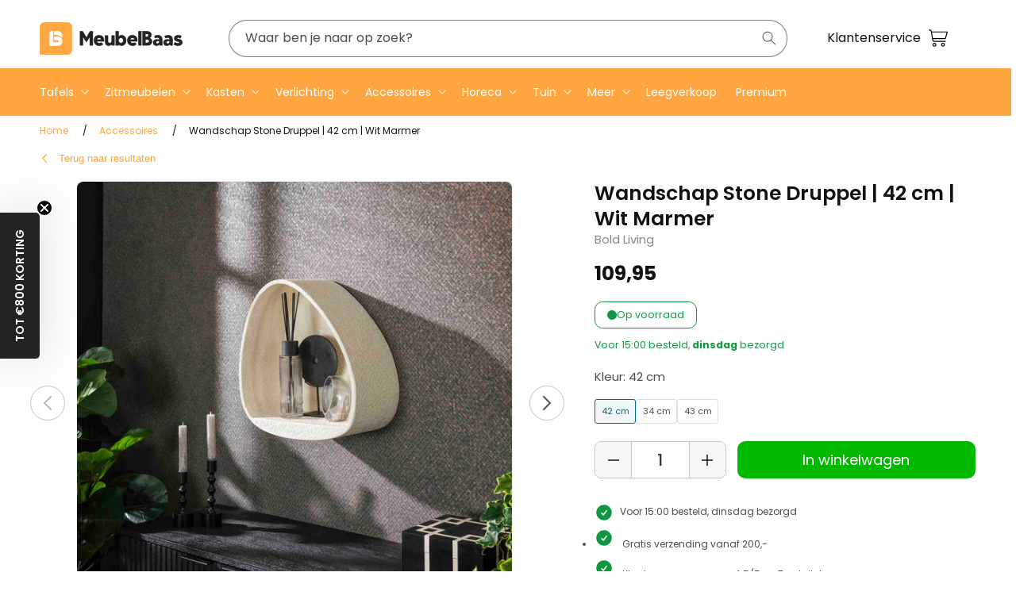

--- FILE ---
content_type: text/html; charset=utf-8
request_url: https://www.meubelbaas.nl/products/wandschap-stone-druppel-42-cm-wit-marmer
body_size: 62366
content:
<!doctype html>
<html class="js" lang="nl">
  <head>

  <script>(function(){function t(t,e,r){if("cookie"===t){var n=document.cookie.split(";");for(var o=0;o<n.length;o++){var i=n[o].split("=");if(i[0].trim()===e)return i[1]}}else if("localStorage"===t)return localStorage.getItem(e);else if("jsVariable"===t)return window[e];else console.warn("invalid uid source",t)}function e(e,r,n){var o=document.createElement("script");o.async=!0,o.src=r,e.insertBefore(o,n)}function r(r,n,o,i,a){var c,s=!1;try{var u=navigator.userAgent,f=/Version\/([0-9\._]+)(.*Mobile)?.*Safari.*/.exec(u);f&&parseFloat(f[1])>=16.4&&(c=t(o,i,""),s=!0)}catch(t){console.error(t)}var l=window[a]=window[a]||[];l.push({"gtm.start":(new Date).getTime(),event:"gtm.js"});var g=r+"/NVdOREpTJmVu.js?tg="+n+(s?"&enableCK=true":"")+(c?"&mcookie="+encodeURIComponent(c):""),d=document.getElementsByTagName("script")[0];e(d.parentNode,g,d)}r('https://tagging.meubelbaas.nl',"NS9ZPL5","cookie","_taggingmk","dataLayer")})();</script>

    <meta charset="utf-8">
    <meta http-equiv="X-UA-Compatible" content="IE=edge">
    <meta name="viewport" content="width=device-width,initial-scale=1">
    <meta name="theme-color" content="">
    <link rel="canonical" href="https://www.meubelbaas.nl/products/wandschap-stone-druppel-42-cm-wit-marmer"><link rel="icon" type="image/png" href="//www.meubelbaas.nl/cdn/shop/files/Logo_MeubelBaas_vierkant.jpg?crop=center&height=32&v=1664269981&width=32"><link rel="preconnect" href="https://fonts.shopifycdn.com" crossorigin><title>
      Wandschap Stone Druppel | 42 cm | Wit Marmer | #1 in Wandschappen | MeubelBaas
</title>

    
      <meta name="description" content="Wandschap Stone Druppel | 42 cm | Wit Marmer | #1 in Wandschappen | MeubelBaas | #1 in Wandschappen | MeubelBaas | ✅ Voor 15:00 besteld, morgen in huis | ✅ 2 jaar garantie | ✅ Gratis verzending boven €200 | Bekijk direct de website!">
    

    

<meta property="og:site_name" content="MeubelBaas">
<meta property="og:url" content="https://www.meubelbaas.nl/products/wandschap-stone-druppel-42-cm-wit-marmer">
<meta property="og:title" content="Wandschap Stone Druppel | 42 cm | Wit Marmer | #1 in Wandschappen | MeubelBaas">
<meta property="og:type" content="product">
<meta property="og:description" content="Wandschap Stone Druppel | 42 cm | Wit Marmer | #1 in Wandschappen | MeubelBaas | #1 in Wandschappen | MeubelBaas | ✅ Voor 15:00 besteld, morgen in huis | ✅ 2 jaar garantie | ✅ Gratis verzending boven €200 | Bekijk direct de website!"><meta property="og:image" content="http://www.meubelbaas.nl/cdn/shop/files/3191_81_1.jpg?v=1709825540">
  <meta property="og:image:secure_url" content="https://www.meubelbaas.nl/cdn/shop/files/3191_81_1.jpg?v=1709825540">
  <meta property="og:image:width" content="1920">
  <meta property="og:image:height" content="1920"><meta property="og:price:amount" content="109,95">
  <meta property="og:price:currency" content="EUR"><meta name="twitter:card" content="summary_large_image">
<meta name="twitter:title" content="Wandschap Stone Druppel | 42 cm | Wit Marmer | #1 in Wandschappen | MeubelBaas">
<meta name="twitter:description" content="Wandschap Stone Druppel | 42 cm | Wit Marmer | #1 in Wandschappen | MeubelBaas | #1 in Wandschappen | MeubelBaas | ✅ Voor 15:00 besteld, morgen in huis | ✅ 2 jaar garantie | ✅ Gratis verzending boven €200 | Bekijk direct de website!">



 <script>
window.rumv = window.rumv || function() { (window.rumv.q = window.rumv.q || []).push(arguments) };
(function(rum, vi,si,on) {
	var s = JSON.parse( sessionStorage.getItem('rumv') || '{"pageviews":0}' ); s.pageviews++;
	if ( s.urls && s.regex && ( s.page = eval('('+s.regex+')')( s.urls, vi.location.pathname ) ) && !s.page.type ) {
			return sessionStorage.setItem('rumv', JSON.stringify( s ) );
		}
	
	vi.rumv.storage = s;
	var head = si.querySelector('head'), js = si.createElement('script');
	js.src = 'https://d5yoctgpv4cpx.cloudfront.net/'+rum+'/v4-'+vi.location.hostname+'.js';
	head.appendChild(js);
})( 'RUM-53360DCC1E', window, document, 'meubelbaas.nl' );
//# sourceURL=rumvision.inline.js
</script>


    <script src="//www.meubelbaas.nl/cdn/shop/t/192/assets/constants.js?v=132983761750457495441750087554" defer="defer"></script>
    <script src="//www.meubelbaas.nl/cdn/shop/t/192/assets/pubsub.js?v=158357773527763999511750087555" defer="defer"></script>
    <script src="//www.meubelbaas.nl/cdn/shop/t/192/assets/global.js?v=152862011079830610291750087552" defer="defer"></script>
    <script src="//www.meubelbaas.nl/cdn/shop/t/192/assets/details-disclosure.js?v=13653116266235556501750087556" defer="defer"></script>
    <script src="//www.meubelbaas.nl/cdn/shop/t/192/assets/details-modal.js?v=25581673532751508451750087556" defer="defer"></script>
    <script src="//www.meubelbaas.nl/cdn/shop/t/192/assets/search-form.js?v=133129549252120666541750087556" defer="defer"></script><script src="//www.meubelbaas.nl/cdn/shop/t/192/assets/animations.js?v=88693664871331136111750087551" defer="defer"></script><link rel="stylesheet" href="//www.meubelbaas.nl/cdn/shop/t/192/assets/mg-custom-menu.css?v=108691300882268063661751468368" media="print" onload="this.media='all'">
    <script src="//www.meubelbaas.nl/cdn/shop/t/192/assets/mg-custom-menu.js?v=170255638360683558071752064504" defer="defer"></script>

    

    <!-- Trustpilot bootstrap (algemeen) -->
    <script type="text/javascript" src="//widget.trustpilot.com/bootstrap/v5/tp.widget.bootstrap.min.js" async></script>

    <script>window.performance && window.performance.mark && window.performance.mark('shopify.content_for_header.start');</script><meta id="shopify-digital-wallet" name="shopify-digital-wallet" content="/27476066401/digital_wallets/dialog">
<meta name="shopify-checkout-api-token" content="6fd64166aa05d6fe10c33497bf6ca117">
<meta id="in-context-paypal-metadata" data-shop-id="27476066401" data-venmo-supported="false" data-environment="production" data-locale="nl_NL" data-paypal-v4="true" data-currency="EUR">
<link rel="alternate" type="application/json+oembed" href="https://www.meubelbaas.nl/products/wandschap-stone-druppel-42-cm-wit-marmer.oembed">
<script async="async" src="/checkouts/internal/preloads.js?locale=nl-NL"></script>
<script id="apple-pay-shop-capabilities" type="application/json">{"shopId":27476066401,"countryCode":"NL","currencyCode":"EUR","merchantCapabilities":["supports3DS"],"merchantId":"gid:\/\/shopify\/Shop\/27476066401","merchantName":"MeubelBaas","requiredBillingContactFields":["postalAddress","email","phone"],"requiredShippingContactFields":["postalAddress","email","phone"],"shippingType":"shipping","supportedNetworks":["visa","maestro","masterCard","amex"],"total":{"type":"pending","label":"MeubelBaas","amount":"1.00"},"shopifyPaymentsEnabled":true,"supportsSubscriptions":true}</script>
<script id="shopify-features" type="application/json">{"accessToken":"6fd64166aa05d6fe10c33497bf6ca117","betas":["rich-media-storefront-analytics"],"domain":"www.meubelbaas.nl","predictiveSearch":true,"shopId":27476066401,"locale":"nl"}</script>
<script>var Shopify = Shopify || {};
Shopify.shop = "meubelbaas.myshopify.com";
Shopify.locale = "nl";
Shopify.currency = {"active":"EUR","rate":"1.0"};
Shopify.country = "NL";
Shopify.theme = {"name":"ShopifyDawn\/main","id":183542448458,"schema_name":"Dawn","schema_version":"15.1.0","theme_store_id":null,"role":"main"};
Shopify.theme.handle = "null";
Shopify.theme.style = {"id":null,"handle":null};
Shopify.cdnHost = "www.meubelbaas.nl/cdn";
Shopify.routes = Shopify.routes || {};
Shopify.routes.root = "/";</script>
<script type="module">!function(o){(o.Shopify=o.Shopify||{}).modules=!0}(window);</script>
<script>!function(o){function n(){var o=[];function n(){o.push(Array.prototype.slice.apply(arguments))}return n.q=o,n}var t=o.Shopify=o.Shopify||{};t.loadFeatures=n(),t.autoloadFeatures=n()}(window);</script>
<script id="shop-js-analytics" type="application/json">{"pageType":"product"}</script>
<script defer="defer" async type="module" src="//www.meubelbaas.nl/cdn/shopifycloud/shop-js/modules/v2/client.init-shop-cart-sync_CwGft62q.nl.esm.js"></script>
<script defer="defer" async type="module" src="//www.meubelbaas.nl/cdn/shopifycloud/shop-js/modules/v2/chunk.common_BAeYDmFP.esm.js"></script>
<script defer="defer" async type="module" src="//www.meubelbaas.nl/cdn/shopifycloud/shop-js/modules/v2/chunk.modal_B9qqLDBC.esm.js"></script>
<script type="module">
  await import("//www.meubelbaas.nl/cdn/shopifycloud/shop-js/modules/v2/client.init-shop-cart-sync_CwGft62q.nl.esm.js");
await import("//www.meubelbaas.nl/cdn/shopifycloud/shop-js/modules/v2/chunk.common_BAeYDmFP.esm.js");
await import("//www.meubelbaas.nl/cdn/shopifycloud/shop-js/modules/v2/chunk.modal_B9qqLDBC.esm.js");

  window.Shopify.SignInWithShop?.initShopCartSync?.({"fedCMEnabled":true,"windoidEnabled":true});

</script>
<script>(function() {
  var isLoaded = false;
  function asyncLoad() {
    if (isLoaded) return;
    isLoaded = true;
    var urls = ["https:\/\/ecommplugins-scripts.trustpilot.com\/v2.1\/js\/header.min.js?settings=eyJrZXkiOiJ6MXhSeW84S1RNV0t0NzdJIiwicyI6InNrdSJ9\u0026shop=meubelbaas.myshopify.com","https:\/\/ecommplugins-trustboxsettings.trustpilot.com\/meubelbaas.myshopify.com.js?settings=1716327028689\u0026shop=meubelbaas.myshopify.com"];
    for (var i = 0; i < urls.length; i++) {
      var s = document.createElement('script');
      s.type = 'text/javascript';
      s.async = true;
      s.src = urls[i];
      var x = document.getElementsByTagName('script')[0];
      x.parentNode.insertBefore(s, x);
    }
  };
  if(window.attachEvent) {
    window.attachEvent('onload', asyncLoad);
  } else {
    window.addEventListener('load', asyncLoad, false);
  }
})();</script>
<script id="__st">var __st={"a":27476066401,"offset":3600,"reqid":"5d14a1a4-0f49-44ae-ad28-55489fa1428a-1769148217","pageurl":"www.meubelbaas.nl\/products\/wandschap-stone-druppel-42-cm-wit-marmer","u":"508478a1f8b0","p":"product","rtyp":"product","rid":8711044825418};</script>
<script>window.ShopifyPaypalV4VisibilityTracking = true;</script>
<script id="captcha-bootstrap">!function(){'use strict';const t='contact',e='account',n='new_comment',o=[[t,t],['blogs',n],['comments',n],[t,'customer']],c=[[e,'customer_login'],[e,'guest_login'],[e,'recover_customer_password'],[e,'create_customer']],r=t=>t.map((([t,e])=>`form[action*='/${t}']:not([data-nocaptcha='true']) input[name='form_type'][value='${e}']`)).join(','),a=t=>()=>t?[...document.querySelectorAll(t)].map((t=>t.form)):[];function s(){const t=[...o],e=r(t);return a(e)}const i='password',u='form_key',d=['recaptcha-v3-token','g-recaptcha-response','h-captcha-response',i],f=()=>{try{return window.sessionStorage}catch{return}},m='__shopify_v',_=t=>t.elements[u];function p(t,e,n=!1){try{const o=window.sessionStorage,c=JSON.parse(o.getItem(e)),{data:r}=function(t){const{data:e,action:n}=t;return t[m]||n?{data:e,action:n}:{data:t,action:n}}(c);for(const[e,n]of Object.entries(r))t.elements[e]&&(t.elements[e].value=n);n&&o.removeItem(e)}catch(o){console.error('form repopulation failed',{error:o})}}const l='form_type',E='cptcha';function T(t){t.dataset[E]=!0}const w=window,h=w.document,L='Shopify',v='ce_forms',y='captcha';let A=!1;((t,e)=>{const n=(g='f06e6c50-85a8-45c8-87d0-21a2b65856fe',I='https://cdn.shopify.com/shopifycloud/storefront-forms-hcaptcha/ce_storefront_forms_captcha_hcaptcha.v1.5.2.iife.js',D={infoText:'Beschermd door hCaptcha',privacyText:'Privacy',termsText:'Voorwaarden'},(t,e,n)=>{const o=w[L][v],c=o.bindForm;if(c)return c(t,g,e,D).then(n);var r;o.q.push([[t,g,e,D],n]),r=I,A||(h.body.append(Object.assign(h.createElement('script'),{id:'captcha-provider',async:!0,src:r})),A=!0)});var g,I,D;w[L]=w[L]||{},w[L][v]=w[L][v]||{},w[L][v].q=[],w[L][y]=w[L][y]||{},w[L][y].protect=function(t,e){n(t,void 0,e),T(t)},Object.freeze(w[L][y]),function(t,e,n,w,h,L){const[v,y,A,g]=function(t,e,n){const i=e?o:[],u=t?c:[],d=[...i,...u],f=r(d),m=r(i),_=r(d.filter((([t,e])=>n.includes(e))));return[a(f),a(m),a(_),s()]}(w,h,L),I=t=>{const e=t.target;return e instanceof HTMLFormElement?e:e&&e.form},D=t=>v().includes(t);t.addEventListener('submit',(t=>{const e=I(t);if(!e)return;const n=D(e)&&!e.dataset.hcaptchaBound&&!e.dataset.recaptchaBound,o=_(e),c=g().includes(e)&&(!o||!o.value);(n||c)&&t.preventDefault(),c&&!n&&(function(t){try{if(!f())return;!function(t){const e=f();if(!e)return;const n=_(t);if(!n)return;const o=n.value;o&&e.removeItem(o)}(t);const e=Array.from(Array(32),(()=>Math.random().toString(36)[2])).join('');!function(t,e){_(t)||t.append(Object.assign(document.createElement('input'),{type:'hidden',name:u})),t.elements[u].value=e}(t,e),function(t,e){const n=f();if(!n)return;const o=[...t.querySelectorAll(`input[type='${i}']`)].map((({name:t})=>t)),c=[...d,...o],r={};for(const[a,s]of new FormData(t).entries())c.includes(a)||(r[a]=s);n.setItem(e,JSON.stringify({[m]:1,action:t.action,data:r}))}(t,e)}catch(e){console.error('failed to persist form',e)}}(e),e.submit())}));const S=(t,e)=>{t&&!t.dataset[E]&&(n(t,e.some((e=>e===t))),T(t))};for(const o of['focusin','change'])t.addEventListener(o,(t=>{const e=I(t);D(e)&&S(e,y())}));const B=e.get('form_key'),M=e.get(l),P=B&&M;t.addEventListener('DOMContentLoaded',(()=>{const t=y();if(P)for(const e of t)e.elements[l].value===M&&p(e,B);[...new Set([...A(),...v().filter((t=>'true'===t.dataset.shopifyCaptcha))])].forEach((e=>S(e,t)))}))}(h,new URLSearchParams(w.location.search),n,t,e,['guest_login'])})(!0,!0)}();</script>
<script integrity="sha256-4kQ18oKyAcykRKYeNunJcIwy7WH5gtpwJnB7kiuLZ1E=" data-source-attribution="shopify.loadfeatures" defer="defer" src="//www.meubelbaas.nl/cdn/shopifycloud/storefront/assets/storefront/load_feature-a0a9edcb.js" crossorigin="anonymous"></script>
<script data-source-attribution="shopify.dynamic_checkout.dynamic.init">var Shopify=Shopify||{};Shopify.PaymentButton=Shopify.PaymentButton||{isStorefrontPortableWallets:!0,init:function(){window.Shopify.PaymentButton.init=function(){};var t=document.createElement("script");t.src="https://www.meubelbaas.nl/cdn/shopifycloud/portable-wallets/latest/portable-wallets.nl.js",t.type="module",document.head.appendChild(t)}};
</script>
<script data-source-attribution="shopify.dynamic_checkout.buyer_consent">
  function portableWalletsHideBuyerConsent(e){var t=document.getElementById("shopify-buyer-consent"),n=document.getElementById("shopify-subscription-policy-button");t&&n&&(t.classList.add("hidden"),t.setAttribute("aria-hidden","true"),n.removeEventListener("click",e))}function portableWalletsShowBuyerConsent(e){var t=document.getElementById("shopify-buyer-consent"),n=document.getElementById("shopify-subscription-policy-button");t&&n&&(t.classList.remove("hidden"),t.removeAttribute("aria-hidden"),n.addEventListener("click",e))}window.Shopify?.PaymentButton&&(window.Shopify.PaymentButton.hideBuyerConsent=portableWalletsHideBuyerConsent,window.Shopify.PaymentButton.showBuyerConsent=portableWalletsShowBuyerConsent);
</script>
<script data-source-attribution="shopify.dynamic_checkout.cart.bootstrap">document.addEventListener("DOMContentLoaded",(function(){function t(){return document.querySelector("shopify-accelerated-checkout-cart, shopify-accelerated-checkout")}if(t())Shopify.PaymentButton.init();else{new MutationObserver((function(e,n){t()&&(Shopify.PaymentButton.init(),n.disconnect())})).observe(document.body,{childList:!0,subtree:!0})}}));
</script>
<link id="shopify-accelerated-checkout-styles" rel="stylesheet" media="screen" href="https://www.meubelbaas.nl/cdn/shopifycloud/portable-wallets/latest/accelerated-checkout-backwards-compat.css" crossorigin="anonymous">
<style id="shopify-accelerated-checkout-cart">
        #shopify-buyer-consent {
  margin-top: 1em;
  display: inline-block;
  width: 100%;
}

#shopify-buyer-consent.hidden {
  display: none;
}

#shopify-subscription-policy-button {
  background: none;
  border: none;
  padding: 0;
  text-decoration: underline;
  font-size: inherit;
  cursor: pointer;
}

#shopify-subscription-policy-button::before {
  box-shadow: none;
}

      </style>
<script id="sections-script" data-sections="header" defer="defer" src="//www.meubelbaas.nl/cdn/shop/t/192/compiled_assets/scripts.js?v=39152"></script>
<script>window.performance && window.performance.mark && window.performance.mark('shopify.content_for_header.end');</script>

    <!-- Google Tag Manager (noscript) -->
<noscript><iframe src="https://tagging.meubelbaas.nl/ns.html?id=GTM-NS9ZPL5" height="0" width="0" style="display:none;visibility:hidden"></iframe></noscript>
<!-- End Google Tag Manager -->


    <!-- Google Tag Manager (noscript) -->
    <noscript
      ><iframe
        src="https://www.googletagmanager.com/ns.html?id=GTM-NS9ZPL5"
        height="0"
        width="0"
        style="display:none;visibility:hidden"
      ></iframe
    ></noscript>
    <!-- End Google Tag Manager (noscript) -->

    <style data-shopify>
      @font-face {
  font-family: Poppins;
  font-weight: 400;
  font-style: normal;
  font-display: swap;
  src: url("//www.meubelbaas.nl/cdn/fonts/poppins/poppins_n4.0ba78fa5af9b0e1a374041b3ceaadf0a43b41362.woff2") format("woff2"),
       url("//www.meubelbaas.nl/cdn/fonts/poppins/poppins_n4.214741a72ff2596839fc9760ee7a770386cf16ca.woff") format("woff");
}

      @font-face {
  font-family: Poppins;
  font-weight: 700;
  font-style: normal;
  font-display: swap;
  src: url("//www.meubelbaas.nl/cdn/fonts/poppins/poppins_n7.56758dcf284489feb014a026f3727f2f20a54626.woff2") format("woff2"),
       url("//www.meubelbaas.nl/cdn/fonts/poppins/poppins_n7.f34f55d9b3d3205d2cd6f64955ff4b36f0cfd8da.woff") format("woff");
}

      @font-face {
  font-family: Poppins;
  font-weight: 400;
  font-style: italic;
  font-display: swap;
  src: url("//www.meubelbaas.nl/cdn/fonts/poppins/poppins_i4.846ad1e22474f856bd6b81ba4585a60799a9f5d2.woff2") format("woff2"),
       url("//www.meubelbaas.nl/cdn/fonts/poppins/poppins_i4.56b43284e8b52fc64c1fd271f289a39e8477e9ec.woff") format("woff");
}

      @font-face {
  font-family: Poppins;
  font-weight: 700;
  font-style: italic;
  font-display: swap;
  src: url("//www.meubelbaas.nl/cdn/fonts/poppins/poppins_i7.42fd71da11e9d101e1e6c7932199f925f9eea42d.woff2") format("woff2"),
       url("//www.meubelbaas.nl/cdn/fonts/poppins/poppins_i7.ec8499dbd7616004e21155106d13837fff4cf556.woff") format("woff");
}

      @font-face {
  font-family: Poppins;
  font-weight: 400;
  font-style: normal;
  font-display: swap;
  src: url("//www.meubelbaas.nl/cdn/fonts/poppins/poppins_n4.0ba78fa5af9b0e1a374041b3ceaadf0a43b41362.woff2") format("woff2"),
       url("//www.meubelbaas.nl/cdn/fonts/poppins/poppins_n4.214741a72ff2596839fc9760ee7a770386cf16ca.woff") format("woff");
}


      
      
        :root,
        .color-scheme-1 {
          --color-background: 255,255,255;
        
          --gradient-background: #ffffff;
        

        

        --color-foreground: 18,18,18;
        --color-background-contrast: 191,191,191;
        --color-shadow: 18,18,18;
        --color-button: 255,255,255;
        --color-button-text: 18,18,18;
        --color-secondary-button: 255,255,255;
        --color-secondary-button-text: 18,18,18;
        --color-link: 18,18,18;
        --color-badge-foreground: 18,18,18;
        --color-badge-background: 255,255,255;
        --color-badge-border: 18,18,18;
        --payment-terms-background-color: rgb(255 255 255);
      }
      
        
        .color-scheme-2 {
          --color-background: 255,255,255;
        
          --gradient-background: #ffffff;
        

        

        --color-foreground: 18,18,18;
        --color-background-contrast: 191,191,191;
        --color-shadow: 18,18,18;
        --color-button: 255,166,65;
        --color-button-text: 243,243,243;
        --color-secondary-button: 255,255,255;
        --color-secondary-button-text: 18,18,18;
        --color-link: 18,18,18;
        --color-badge-foreground: 18,18,18;
        --color-badge-background: 255,255,255;
        --color-badge-border: 18,18,18;
        --payment-terms-background-color: rgb(255 255 255);
      }
      
        
        .color-scheme-3 {
          --color-background: 36,40,51;
        
          --gradient-background: #242833;
        

        

        --color-foreground: 255,255,255;
        --color-background-contrast: 47,52,66;
        --color-shadow: 18,18,18;
        --color-button: 255,255,255;
        --color-button-text: 0,0,0;
        --color-secondary-button: 36,40,51;
        --color-secondary-button-text: 255,255,255;
        --color-link: 255,255,255;
        --color-badge-foreground: 255,255,255;
        --color-badge-background: 36,40,51;
        --color-badge-border: 255,255,255;
        --payment-terms-background-color: rgb(36 40 51);
      }
      
        
        .color-scheme-4 {
          --color-background: 18,18,18;
        
          --gradient-background: #121212;
        

        

        --color-foreground: 255,255,255;
        --color-background-contrast: 146,146,146;
        --color-shadow: 18,18,18;
        --color-button: 255,255,255;
        --color-button-text: 18,18,18;
        --color-secondary-button: 18,18,18;
        --color-secondary-button-text: 255,255,255;
        --color-link: 255,255,255;
        --color-badge-foreground: 255,255,255;
        --color-badge-background: 18,18,18;
        --color-badge-border: 255,255,255;
        --payment-terms-background-color: rgb(18 18 18);
      }
      
        
        .color-scheme-5 {
          --color-background: 35,35,35;
        
          --gradient-background: #232323;
        

        

        --color-foreground: 255,255,255;
        --color-background-contrast: 48,48,48;
        --color-shadow: 18,18,18;
        --color-button: 255,255,255;
        --color-button-text: 51,79,180;
        --color-secondary-button: 35,35,35;
        --color-secondary-button-text: 255,255,255;
        --color-link: 255,255,255;
        --color-badge-foreground: 255,255,255;
        --color-badge-background: 35,35,35;
        --color-badge-border: 255,255,255;
        --payment-terms-background-color: rgb(35 35 35);
      }
      
        
        .color-scheme-85d24f93-8150-45aa-875d-085745f5f722 {
          --color-background: 35,35,35;
        
          --gradient-background: #232323;
        

        

        --color-foreground: 255,255,255;
        --color-background-contrast: 48,48,48;
        --color-shadow: 18,18,18;
        --color-button: 255,255,255;
        --color-button-text: 255,255,255;
        --color-secondary-button: 35,35,35;
        --color-secondary-button-text: 255,255,255;
        --color-link: 255,255,255;
        --color-badge-foreground: 255,255,255;
        --color-badge-background: 35,35,35;
        --color-badge-border: 255,255,255;
        --payment-terms-background-color: rgb(35 35 35);
      }
      
        
        .color-scheme-6c11f95d-5d9e-4cec-99b9-45109bc2d1a5 {
          --color-background: 255,166,65;
        
          --gradient-background: #ffa641;
        

        

        --color-foreground: 255,255,255;
        --color-background-contrast: 193,102,0;
        --color-shadow: 18,18,18;
        --color-button: 255,255,255;
        --color-button-text: 18,18,18;
        --color-secondary-button: 255,166,65;
        --color-secondary-button-text: 18,18,18;
        --color-link: 18,18,18;
        --color-badge-foreground: 255,255,255;
        --color-badge-background: 255,166,65;
        --color-badge-border: 255,255,255;
        --payment-terms-background-color: rgb(255 166 65);
      }
      

      body, .color-scheme-1, .color-scheme-2, .color-scheme-3, .color-scheme-4, .color-scheme-5, .color-scheme-85d24f93-8150-45aa-875d-085745f5f722, .color-scheme-6c11f95d-5d9e-4cec-99b9-45109bc2d1a5 {
        color: rgba(var(--color-foreground), 0.75);
        background-color: rgb(var(--color-background));
      }

      :root {
        --font-body-family: Poppins, sans-serif;
        --font-body-style: normal;
        --font-body-weight: 400;
        --font-body-weight-bold: 700;

        --font-heading-family: Poppins, sans-serif;
        --font-heading-style: normal;
        --font-heading-weight: 400;

        --font-body-scale: 1.0;
        --font-heading-scale: 1.0;

        --media-padding: px;
        --media-border-opacity: 0.05;
        --media-border-width: 1px;
        --media-radius: 0px;
        --media-shadow-opacity: 0.0;
        --media-shadow-horizontal-offset: 0px;
        --media-shadow-vertical-offset: 4px;
        --media-shadow-blur-radius: 5px;
        --media-shadow-visible: 0;

        --page-width: 130rem;
        --page-width-margin: 0rem;

        --product-card-image-padding: 0.0rem;
        --product-card-corner-radius: 0.0rem;
        --product-card-text-alignment: left;
        --product-card-border-width: 0.0rem;
        --product-card-border-opacity: 0.1;
        --product-card-shadow-opacity: 0.0;
        --product-card-shadow-visible: 0;
        --product-card-shadow-horizontal-offset: 0.0rem;
        --product-card-shadow-vertical-offset: 0.4rem;
        --product-card-shadow-blur-radius: 0.5rem;

        --collection-card-image-padding: 0.0rem;
        --collection-card-corner-radius: 0.0rem;
        --collection-card-text-alignment: left;
        --collection-card-border-width: 0.0rem;
        --collection-card-border-opacity: 0.1;
        --collection-card-shadow-opacity: 0.0;
        --collection-card-shadow-visible: 0;
        --collection-card-shadow-horizontal-offset: 0.0rem;
        --collection-card-shadow-vertical-offset: 0.4rem;
        --collection-card-shadow-blur-radius: 0.5rem;

        --blog-card-image-padding: 0.0rem;
        --blog-card-corner-radius: 0.0rem;
        --blog-card-text-alignment: left;
        --blog-card-border-width: 0.0rem;
        --blog-card-border-opacity: 0.1;
        --blog-card-shadow-opacity: 0.0;
        --blog-card-shadow-visible: 0;
        --blog-card-shadow-horizontal-offset: 0.0rem;
        --blog-card-shadow-vertical-offset: 0.4rem;
        --blog-card-shadow-blur-radius: 0.5rem;

        --badge-corner-radius: 4.0rem;

        --popup-border-width: 1px;
        --popup-border-opacity: 0.1;
        --popup-corner-radius: 0px;
        --popup-shadow-opacity: 0.05;
        --popup-shadow-horizontal-offset: 0px;
        --popup-shadow-vertical-offset: 4px;
        --popup-shadow-blur-radius: 5px;

        --drawer-border-width: 1px;
        --drawer-border-opacity: 0.1;
        --drawer-shadow-opacity: 0.0;
        --drawer-shadow-horizontal-offset: 0px;
        --drawer-shadow-vertical-offset: 4px;
        --drawer-shadow-blur-radius: 5px;

        --spacing-sections-desktop: 0px;
        --spacing-sections-mobile: 0px;

        --grid-desktop-vertical-spacing: 8px;
        --grid-desktop-horizontal-spacing: 8px;
        --grid-mobile-vertical-spacing: 4px;
        --grid-mobile-horizontal-spacing: 4px;

        --text-boxes-border-opacity: 0.1;
        --text-boxes-border-width: 0px;
        --text-boxes-radius: 0px;
        --text-boxes-shadow-opacity: 0.0;
        --text-boxes-shadow-visible: 0;
        --text-boxes-shadow-horizontal-offset: 0px;
        --text-boxes-shadow-vertical-offset: 4px;
        --text-boxes-shadow-blur-radius: 5px;

        --buttons-radius: 0px;
        --buttons-radius-outset: 0px;
        --buttons-border-width: 1px;
        --buttons-border-opacity: 1.0;
        --buttons-shadow-opacity: 0.0;
        --buttons-shadow-visible: 0;
        --buttons-shadow-horizontal-offset: 0px;
        --buttons-shadow-vertical-offset: 4px;
        --buttons-shadow-blur-radius: 5px;
        --buttons-border-offset: 0px;

        --inputs-radius: 0px;
        --inputs-border-width: 1px;
        --inputs-border-opacity: 0.55;
        --inputs-shadow-opacity: 0.0;
        --inputs-shadow-horizontal-offset: 0px;
        --inputs-margin-offset: 0px;
        --inputs-shadow-vertical-offset: 4px;
        --inputs-shadow-blur-radius: 5px;
        --inputs-radius-outset: 0px;

        --variant-pills-border-width: 1px;
        --variant-pills-border-opacity: 0.55;
        --variant-pills-radius: 40px;
        --variant-pills-shadow-opacity: 0.0;
        --variant-pills-shadow-horizontal-offset: 0px;
        --variant-pills-shadow-vertical-offset: 4px;
        --variant-pills-shadow-blur-radius: 5px;

        --space-between-mg-sections-desktop: 50px;
        --space-between-mg-sections-mobile: 20px;
      }

      /* Mobiele spacing */
      [id^="shopify-section"] + [id*="__mg_"] {
        margin-top: var(--space-between-mg-sections-mobile);
      }

      /* Desktop spacing */
      @media (min-width: 768px) {
        [id^="shopify-section"] + [id*="__mg_"] {
          margin-top: var(--space-between-mg-sections-desktop);
        }
      }

      *,
      *::before,
      *::after {
        box-sizing: inherit;
      }

      html {
        box-sizing: border-box;
        font-size: calc(var(--font-body-scale) * 62.5%);
        height: 100%;
      }

      body {
        display: grid;
        grid-template-rows: auto auto 1fr auto;
        grid-template-columns: 100%;
        min-height: 100%;
        margin: 0;
        font-size: 1.5rem;
        letter-spacing: 0;
        line-height: calc(1 + 0.8 / var(--font-body-scale));
        font-family: var(--font-body-family);
        font-style: var(--font-body-style);
        font-weight: var(--font-body-weight);
      }

      @media screen and (min-width: 750px) {
        body {
          font-size: 1.6rem;
        }
      }
    </style>

    <link href="//www.meubelbaas.nl/cdn/shop/t/192/assets/base.css?v=8991419161853933201752501392" rel="stylesheet" type="text/css" media="all" />
    <link href="//www.meubelbaas.nl/cdn/shop/t/192/assets/mbm-custom.css?v=95628059314944432021756563544" rel="stylesheet" type="text/css" media="all" />
    <link href="//www.meubelbaas.nl/cdn/shop/t/192/assets/tailwind.output.css?v=153259314564753918321756563541" rel="stylesheet" type="text/css" media="all" />
    <link rel="stylesheet" href="//www.meubelbaas.nl/cdn/shop/t/192/assets/component-cart-items.css?v=143928417787871884731755440514" media="print" onload="this.media='all'">
      <link rel="preload" as="font" href="//www.meubelbaas.nl/cdn/fonts/poppins/poppins_n4.0ba78fa5af9b0e1a374041b3ceaadf0a43b41362.woff2" type="font/woff2" crossorigin>
      

      <link rel="preload" as="font" href="//www.meubelbaas.nl/cdn/fonts/poppins/poppins_n4.0ba78fa5af9b0e1a374041b3ceaadf0a43b41362.woff2" type="font/woff2" crossorigin>
      
<script src="//www.meubelbaas.nl/cdn/shop/t/192/assets/mbm-custom.js?v=127531755773275059991756488288" defer="defer"></script><link href="//www.meubelbaas.nl/cdn/shop/t/192/assets/component-localization-form.css?v=66264584793274100181752501395" rel="stylesheet" type="text/css" media="all" />
      <script src="//www.meubelbaas.nl/cdn/shop/t/192/assets/localization-form.js?v=144176611646395275351750087558" defer="defer"></script><link
        rel="stylesheet"
        href="//www.meubelbaas.nl/cdn/shop/t/192/assets/component-predictive-search.css?v=73786460406449667881752501397"
        media="print"
        onload="this.media='all'"
      ><script>
      if (Shopify.designMode) {
        document.documentElement.classList.add('shopify-design-mode');
      }
    </script>
  <!-- BEGIN app block: shopify://apps/adpage-tagging/blocks/tagging_head/e97ba007-67b4-4ad6-b3b9-1502b6302965 -->
<script type="text/javascript">
(function() {
  'use strict';
  
  // Generate UUID v4
  function mkTagging_generateUUID() {
    if (typeof crypto !== 'undefined' && crypto.getRandomValues) {
      return ([1e7]+-1e3+-4e3+-8e3+-1e11).replace(/[018]/g, function(c) {
        return (c ^ crypto.getRandomValues(new Uint8Array(1))[0] & 15 >> c / 4).toString(16);
      });
    } else {
      return 'xxxxxxxx-xxxx-4xxx-yxxx-xxxxxxxxxxxx'.replace(/[xy]/g, function(c) {
        var r = Math.random() * 16 | 0;
        var v = c === 'x' ? r : (r & 0x3 | 0x8);
        return v.toString(16);
      });
    }
  }
  
  // Get cookie value by name
  function mkTagging_getCookie(name) {
    var nameEQ = name + "=";
    var ca = document.cookie.split(';');
    for (var i = 0; i < ca.length; i++) {
      var c = ca[i];
      while (c.charAt(0) === ' ') c = c.substring(1, c.length);
      if (c.indexOf(nameEQ) === 0) return c.substring(nameEQ.length, c.length);
    }
    return null;
  }
  
  // Set cookie with expiration
  function mkTagging_setCookie(name, value, days) {
    var expires = "";
    if (days) {
      var date = new Date();
      date.setTime(date.getTime() + (days * 24 * 60 * 60 * 1000));
      expires = "; expires=" + date.toUTCString();
    }
    document.cookie = name + "=" + value + expires + "; path=/; SameSite=Lax";
  }
  
  // Safe localStorage wrapper
  function mkTagging_getLocalStorage(key) {
    try {
      if (typeof Storage !== 'undefined' && window.localStorage) {
        return localStorage.getItem(key);
      }
    } catch (e) {
      console.log('localStorage not available:', e);
    }
    return null;
  }
  
  function mkTagging_setLocalStorage(key, value) {
    try {
      if (typeof Storage !== 'undefined' && window.localStorage) {
        localStorage.setItem(key, value);
        return true;
      }
    } catch (e) {
      console.log('localStorage not available:', e);
    }
    return false;
  }
  
  // Main initialization function
  function mkTagging_initVisitorId() {
    var cookieName = '_taggingmk';
    var storageKey = '_taggingmk_backup';
    var visitorId = null;
    
    // 1. Check if cookie exists
    visitorId = mkTagging_getCookie(cookieName);
    
    // 2. If no cookie, check localStorage backup
    if (!visitorId) {
      visitorId = mkTagging_getLocalStorage(storageKey);
      
      // If found in localStorage but not in cookie, restore the cookie
      if (visitorId) {
        mkTagging_setCookie(cookieName, visitorId, 365);
        console.log('MK Tagging: Visitor ID restored from localStorage');
      }
    }
    
    // 3. If still no ID, generate a new one
    if (!visitorId) {
      visitorId = mkTagging_generateUUID();
      mkTagging_setCookie(cookieName, visitorId, 365);
      console.log('MK Tagging: New visitor ID generated');
    }
    
    // 4. Always sync to localStorage as backup
    if (mkTagging_setLocalStorage(storageKey, visitorId)) {
      console.log('MK Tagging: Visitor ID backed up to localStorage');
    }
    
    return visitorId;
  }
  
  // Run on DOM ready or immediately if already loaded
  if (document.readyState === 'loading') {
    document.addEventListener('DOMContentLoaded', mkTagging_initVisitorId);
  } else {
    mkTagging_initVisitorId();
  }
  
  // Create a namespaced object for any exposed functionality
  window.mkTagging = window.mkTagging || {};
  window.mkTagging.getVisitorId = function() {
    return mkTagging_getCookie('_taggingmk') || mkTagging_getLocalStorage('_taggingmk_backup');
  };
  
})();
</script>


<script>
  window.trytagging_new_version = true;
  window.dataLayerName = "dataLayer";
  window[window.dataLayerName] = window[window.dataLayerName] || [];
  
  window.trytagging_disable_order_notes = true;
  
</script>

<script>
  (function () {
    function t(t, e, r) {
      if ("cookie" === t) {
        var n = document.cookie.split(";");
        for (var o = 0; o < n.length; o++) {
          var i = n[o].split("=");
          if (i[0].trim() === e) return i[1];
        }
      } else if ("localStorage" === t) return localStorage.getItem(e);
      else if ("jsVariable" === t) return window[e];
      else console.warn("invalid uid source", t);
    }
    function e(e, r, n) {
      var o = document.createElement("script");
      (o.async = !0), (o.src = r), e.insertBefore(o, n);
    }
    function r(r, n, o, i, a) {
      var c,
        s = !1;
      try {
        var u = navigator.userAgent,
          f = /Version\/([0-9\._]+)(.*Mobile)?.*Safari.*/.exec(u);
        f && parseFloat(f[1]) >= 16.4 && ((c = t(o, i, "")), (s = !0));
      } catch (t) {
        console.error(t);
      }
      var l = (window[a] = window[a] || []);
      l.push({ "gtm.start": new Date().getTime(), event: "gtm.js" });

      var dl = a != "dataLayer" ? "&l=" + a : "";

      var g =
          r +
          "/NVdOREpTJmVu.js?sp=NS9ZPL5" +
          (s ? "&enableCK=true" : "") +
          (c ? "&mcookie=" + encodeURIComponent(c) : "") +
          dl,
        d = document.getElementsByTagName("script")[0];
      e(d.parentNode, g, d);
    }
    r(
      "https://tagging.meubelbaas.nl",
      "NS9ZPL5",
      "undefined",
      "undefined",
      window.dataLayerName
    );
  })();


const dataLayerName = window.dataLayerName ?? "dataLayer";
let hasSentConsent = false;

if (window[dataLayerName]) {
  const originalDataLayerPush = window[dataLayerName].push;

  window[dataLayerName].push = (...args) => {
    originalDataLayerPush.apply(window[dataLayerName], args);

    try {
      if (args[0][0] === "consent" && args[0][1] === "update") {
        const consentArgs = {
          analytics: args[0][2].analytics_storage === "granted",
          marketing:
            args[0][2].ad_storage === "granted" &&
            args[0][2].ad_personalization === "granted" &&
            args[0][2].ad_user_data === "granted",
          preferences: args[0][2].personalization_storage === "granted",
          sale_of_data: args[0][2].ad_user_data === "granted",
        };

        // Wait for the consent to be set
        if (!hasSentConsent) {
          window.Shopify.loadFeatures(
            [
              {
                name: "consent-tracking-api",
                version: "0.1",
              },
            ],
            function (error) {
              if (error) console.error("Error loading consent-tracking-api", error);
              window.Shopify.customerPrivacy.setTrackingConsent(
                consentArgs,
                () => {}
              );
            }
          );
          hasSentConsent = true;
        }
      }
    } catch (error) {
      console.error("Error setting tracking consent", error);
    }
  };
}
</script>



<!-- END app block --><!-- BEGIN app block: shopify://apps/klaviyo-email-marketing-sms/blocks/klaviyo-onsite-embed/2632fe16-c075-4321-a88b-50b567f42507 -->












  <script async src="https://static.klaviyo.com/onsite/js/N8HfPt/klaviyo.js?company_id=N8HfPt"></script>
  <script>!function(){if(!window.klaviyo){window._klOnsite=window._klOnsite||[];try{window.klaviyo=new Proxy({},{get:function(n,i){return"push"===i?function(){var n;(n=window._klOnsite).push.apply(n,arguments)}:function(){for(var n=arguments.length,o=new Array(n),w=0;w<n;w++)o[w]=arguments[w];var t="function"==typeof o[o.length-1]?o.pop():void 0,e=new Promise((function(n){window._klOnsite.push([i].concat(o,[function(i){t&&t(i),n(i)}]))}));return e}}})}catch(n){window.klaviyo=window.klaviyo||[],window.klaviyo.push=function(){var n;(n=window._klOnsite).push.apply(n,arguments)}}}}();</script>

  
    <script id="viewed_product">
      if (item == null) {
        var _learnq = _learnq || [];

        var MetafieldReviews = null
        var MetafieldYotpoRating = null
        var MetafieldYotpoCount = null
        var MetafieldLooxRating = null
        var MetafieldLooxCount = null
        var okendoProduct = null
        var okendoProductReviewCount = null
        var okendoProductReviewAverageValue = null
        try {
          // The following fields are used for Customer Hub recently viewed in order to add reviews.
          // This information is not part of __kla_viewed. Instead, it is part of __kla_viewed_reviewed_items
          MetafieldReviews = {};
          MetafieldYotpoRating = null
          MetafieldYotpoCount = null
          MetafieldLooxRating = null
          MetafieldLooxCount = null

          okendoProduct = null
          // If the okendo metafield is not legacy, it will error, which then requires the new json formatted data
          if (okendoProduct && 'error' in okendoProduct) {
            okendoProduct = null
          }
          okendoProductReviewCount = okendoProduct ? okendoProduct.reviewCount : null
          okendoProductReviewAverageValue = okendoProduct ? okendoProduct.reviewAverageValue : null
        } catch (error) {
          console.error('Error in Klaviyo onsite reviews tracking:', error);
        }

        var item = {
          Name: "Wandschap Stone Druppel | 42 cm | Wit Marmer",
          ProductID: 8711044825418,
          Categories: ["Accessoires","Alle producten","Bold Living","Direct Leverbaar","Industriële Meubels","Landelijke Meubels","Marmer Collectie","Merken","Meubelserie Marmer","Meubelseries","NIEUW","Nieuwe producten","Paas Deals","Populaire meubels","Products","Wandmeubels"],
          ImageURL: "https://www.meubelbaas.nl/cdn/shop/files/3191_81_1_grande.jpg?v=1709825540",
          URL: "https://www.meubelbaas.nl/products/wandschap-stone-druppel-42-cm-wit-marmer",
          Brand: "Bold Living",
          Price: "109,95",
          Value: "109,95",
          CompareAtPrice: "0,00"
        };
        _learnq.push(['track', 'Viewed Product', item]);
        _learnq.push(['trackViewedItem', {
          Title: item.Name,
          ItemId: item.ProductID,
          Categories: item.Categories,
          ImageUrl: item.ImageURL,
          Url: item.URL,
          Metadata: {
            Brand: item.Brand,
            Price: item.Price,
            Value: item.Value,
            CompareAtPrice: item.CompareAtPrice
          },
          metafields:{
            reviews: MetafieldReviews,
            yotpo:{
              rating: MetafieldYotpoRating,
              count: MetafieldYotpoCount,
            },
            loox:{
              rating: MetafieldLooxRating,
              count: MetafieldLooxCount,
            },
            okendo: {
              rating: okendoProductReviewAverageValue,
              count: okendoProductReviewCount,
            }
          }
        }]);
      }
    </script>
  




  <script>
    window.klaviyoReviewsProductDesignMode = false
  </script>







<!-- END app block --><link href="https://monorail-edge.shopifysvc.com" rel="dns-prefetch">
<script>(function(){if ("sendBeacon" in navigator && "performance" in window) {try {var session_token_from_headers = performance.getEntriesByType('navigation')[0].serverTiming.find(x => x.name == '_s').description;} catch {var session_token_from_headers = undefined;}var session_cookie_matches = document.cookie.match(/_shopify_s=([^;]*)/);var session_token_from_cookie = session_cookie_matches && session_cookie_matches.length === 2 ? session_cookie_matches[1] : "";var session_token = session_token_from_headers || session_token_from_cookie || "";function handle_abandonment_event(e) {var entries = performance.getEntries().filter(function(entry) {return /monorail-edge.shopifysvc.com/.test(entry.name);});if (!window.abandonment_tracked && entries.length === 0) {window.abandonment_tracked = true;var currentMs = Date.now();var navigation_start = performance.timing.navigationStart;var payload = {shop_id: 27476066401,url: window.location.href,navigation_start,duration: currentMs - navigation_start,session_token,page_type: "product"};window.navigator.sendBeacon("https://monorail-edge.shopifysvc.com/v1/produce", JSON.stringify({schema_id: "online_store_buyer_site_abandonment/1.1",payload: payload,metadata: {event_created_at_ms: currentMs,event_sent_at_ms: currentMs}}));}}window.addEventListener('pagehide', handle_abandonment_event);}}());</script>
<script id="web-pixels-manager-setup">(function e(e,d,r,n,o){if(void 0===o&&(o={}),!Boolean(null===(a=null===(i=window.Shopify)||void 0===i?void 0:i.analytics)||void 0===a?void 0:a.replayQueue)){var i,a;window.Shopify=window.Shopify||{};var t=window.Shopify;t.analytics=t.analytics||{};var s=t.analytics;s.replayQueue=[],s.publish=function(e,d,r){return s.replayQueue.push([e,d,r]),!0};try{self.performance.mark("wpm:start")}catch(e){}var l=function(){var e={modern:/Edge?\/(1{2}[4-9]|1[2-9]\d|[2-9]\d{2}|\d{4,})\.\d+(\.\d+|)|Firefox\/(1{2}[4-9]|1[2-9]\d|[2-9]\d{2}|\d{4,})\.\d+(\.\d+|)|Chrom(ium|e)\/(9{2}|\d{3,})\.\d+(\.\d+|)|(Maci|X1{2}).+ Version\/(15\.\d+|(1[6-9]|[2-9]\d|\d{3,})\.\d+)([,.]\d+|)( \(\w+\)|)( Mobile\/\w+|) Safari\/|Chrome.+OPR\/(9{2}|\d{3,})\.\d+\.\d+|(CPU[ +]OS|iPhone[ +]OS|CPU[ +]iPhone|CPU IPhone OS|CPU iPad OS)[ +]+(15[._]\d+|(1[6-9]|[2-9]\d|\d{3,})[._]\d+)([._]\d+|)|Android:?[ /-](13[3-9]|1[4-9]\d|[2-9]\d{2}|\d{4,})(\.\d+|)(\.\d+|)|Android.+Firefox\/(13[5-9]|1[4-9]\d|[2-9]\d{2}|\d{4,})\.\d+(\.\d+|)|Android.+Chrom(ium|e)\/(13[3-9]|1[4-9]\d|[2-9]\d{2}|\d{4,})\.\d+(\.\d+|)|SamsungBrowser\/([2-9]\d|\d{3,})\.\d+/,legacy:/Edge?\/(1[6-9]|[2-9]\d|\d{3,})\.\d+(\.\d+|)|Firefox\/(5[4-9]|[6-9]\d|\d{3,})\.\d+(\.\d+|)|Chrom(ium|e)\/(5[1-9]|[6-9]\d|\d{3,})\.\d+(\.\d+|)([\d.]+$|.*Safari\/(?![\d.]+ Edge\/[\d.]+$))|(Maci|X1{2}).+ Version\/(10\.\d+|(1[1-9]|[2-9]\d|\d{3,})\.\d+)([,.]\d+|)( \(\w+\)|)( Mobile\/\w+|) Safari\/|Chrome.+OPR\/(3[89]|[4-9]\d|\d{3,})\.\d+\.\d+|(CPU[ +]OS|iPhone[ +]OS|CPU[ +]iPhone|CPU IPhone OS|CPU iPad OS)[ +]+(10[._]\d+|(1[1-9]|[2-9]\d|\d{3,})[._]\d+)([._]\d+|)|Android:?[ /-](13[3-9]|1[4-9]\d|[2-9]\d{2}|\d{4,})(\.\d+|)(\.\d+|)|Mobile Safari.+OPR\/([89]\d|\d{3,})\.\d+\.\d+|Android.+Firefox\/(13[5-9]|1[4-9]\d|[2-9]\d{2}|\d{4,})\.\d+(\.\d+|)|Android.+Chrom(ium|e)\/(13[3-9]|1[4-9]\d|[2-9]\d{2}|\d{4,})\.\d+(\.\d+|)|Android.+(UC? ?Browser|UCWEB|U3)[ /]?(15\.([5-9]|\d{2,})|(1[6-9]|[2-9]\d|\d{3,})\.\d+)\.\d+|SamsungBrowser\/(5\.\d+|([6-9]|\d{2,})\.\d+)|Android.+MQ{2}Browser\/(14(\.(9|\d{2,})|)|(1[5-9]|[2-9]\d|\d{3,})(\.\d+|))(\.\d+|)|K[Aa][Ii]OS\/(3\.\d+|([4-9]|\d{2,})\.\d+)(\.\d+|)/},d=e.modern,r=e.legacy,n=navigator.userAgent;return n.match(d)?"modern":n.match(r)?"legacy":"unknown"}(),u="modern"===l?"modern":"legacy",c=(null!=n?n:{modern:"",legacy:""})[u],f=function(e){return[e.baseUrl,"/wpm","/b",e.hashVersion,"modern"===e.buildTarget?"m":"l",".js"].join("")}({baseUrl:d,hashVersion:r,buildTarget:u}),m=function(e){var d=e.version,r=e.bundleTarget,n=e.surface,o=e.pageUrl,i=e.monorailEndpoint;return{emit:function(e){var a=e.status,t=e.errorMsg,s=(new Date).getTime(),l=JSON.stringify({metadata:{event_sent_at_ms:s},events:[{schema_id:"web_pixels_manager_load/3.1",payload:{version:d,bundle_target:r,page_url:o,status:a,surface:n,error_msg:t},metadata:{event_created_at_ms:s}}]});if(!i)return console&&console.warn&&console.warn("[Web Pixels Manager] No Monorail endpoint provided, skipping logging."),!1;try{return self.navigator.sendBeacon.bind(self.navigator)(i,l)}catch(e){}var u=new XMLHttpRequest;try{return u.open("POST",i,!0),u.setRequestHeader("Content-Type","text/plain"),u.send(l),!0}catch(e){return console&&console.warn&&console.warn("[Web Pixels Manager] Got an unhandled error while logging to Monorail."),!1}}}}({version:r,bundleTarget:l,surface:e.surface,pageUrl:self.location.href,monorailEndpoint:e.monorailEndpoint});try{o.browserTarget=l,function(e){var d=e.src,r=e.async,n=void 0===r||r,o=e.onload,i=e.onerror,a=e.sri,t=e.scriptDataAttributes,s=void 0===t?{}:t,l=document.createElement("script"),u=document.querySelector("head"),c=document.querySelector("body");if(l.async=n,l.src=d,a&&(l.integrity=a,l.crossOrigin="anonymous"),s)for(var f in s)if(Object.prototype.hasOwnProperty.call(s,f))try{l.dataset[f]=s[f]}catch(e){}if(o&&l.addEventListener("load",o),i&&l.addEventListener("error",i),u)u.appendChild(l);else{if(!c)throw new Error("Did not find a head or body element to append the script");c.appendChild(l)}}({src:f,async:!0,onload:function(){if(!function(){var e,d;return Boolean(null===(d=null===(e=window.Shopify)||void 0===e?void 0:e.analytics)||void 0===d?void 0:d.initialized)}()){var d=window.webPixelsManager.init(e)||void 0;if(d){var r=window.Shopify.analytics;r.replayQueue.forEach((function(e){var r=e[0],n=e[1],o=e[2];d.publishCustomEvent(r,n,o)})),r.replayQueue=[],r.publish=d.publishCustomEvent,r.visitor=d.visitor,r.initialized=!0}}},onerror:function(){return m.emit({status:"failed",errorMsg:"".concat(f," has failed to load")})},sri:function(e){var d=/^sha384-[A-Za-z0-9+/=]+$/;return"string"==typeof e&&d.test(e)}(c)?c:"",scriptDataAttributes:o}),m.emit({status:"loading"})}catch(e){m.emit({status:"failed",errorMsg:(null==e?void 0:e.message)||"Unknown error"})}}})({shopId: 27476066401,storefrontBaseUrl: "https://www.meubelbaas.nl",extensionsBaseUrl: "https://extensions.shopifycdn.com/cdn/shopifycloud/web-pixels-manager",monorailEndpoint: "https://monorail-edge.shopifysvc.com/unstable/produce_batch",surface: "storefront-renderer",enabledBetaFlags: ["2dca8a86"],webPixelsConfigList: [{"id":"3701866826","configuration":"{\"accountID\":\"N8HfPt\",\"webPixelConfig\":\"eyJlbmFibGVBZGRlZFRvQ2FydEV2ZW50cyI6IHRydWV9\"}","eventPayloadVersion":"v1","runtimeContext":"STRICT","scriptVersion":"524f6c1ee37bacdca7657a665bdca589","type":"APP","apiClientId":123074,"privacyPurposes":["ANALYTICS","MARKETING"],"dataSharingAdjustments":{"protectedCustomerApprovalScopes":["read_customer_address","read_customer_email","read_customer_name","read_customer_personal_data","read_customer_phone"]}},{"id":"2301198666","configuration":"{\"myshopifyDomain\":\"meubelbaas.myshopify.com\"}","eventPayloadVersion":"v1","runtimeContext":"STRICT","scriptVersion":"23b97d18e2aa74363140dc29c9284e87","type":"APP","apiClientId":2775569,"privacyPurposes":["ANALYTICS","MARKETING","SALE_OF_DATA"],"dataSharingAdjustments":{"protectedCustomerApprovalScopes":["read_customer_address","read_customer_email","read_customer_name","read_customer_phone","read_customer_personal_data"]}},{"id":"144310602","configuration":"{\"tagID\":\"2614237125585\"}","eventPayloadVersion":"v1","runtimeContext":"STRICT","scriptVersion":"18031546ee651571ed29edbe71a3550b","type":"APP","apiClientId":3009811,"privacyPurposes":["ANALYTICS","MARKETING","SALE_OF_DATA"],"dataSharingAdjustments":{"protectedCustomerApprovalScopes":["read_customer_address","read_customer_email","read_customer_name","read_customer_personal_data","read_customer_phone"]}},{"id":"136085834","configuration":"{\"pixelId\":\"b50fb76a-fbfe-407f-a6d4-b74b2985051f\"}","eventPayloadVersion":"v1","runtimeContext":"STRICT","scriptVersion":"41f3b5bea0977f77c686a71b5d9f8e79","type":"APP","apiClientId":84515487745,"privacyPurposes":["ANALYTICS","MARKETING","SALE_OF_DATA"],"dataSharingAdjustments":{"protectedCustomerApprovalScopes":[]}},{"id":"111444298","configuration":"{\"shopId\":\"meubelbaas.myshopify.com\"}","eventPayloadVersion":"v1","runtimeContext":"STRICT","scriptVersion":"674c31de9c131805829c42a983792da6","type":"APP","apiClientId":2753413,"privacyPurposes":["ANALYTICS","MARKETING","SALE_OF_DATA"],"dataSharingAdjustments":{"protectedCustomerApprovalScopes":["read_customer_address","read_customer_email","read_customer_name","read_customer_personal_data","read_customer_phone"]}},{"id":"146047306","eventPayloadVersion":"1","runtimeContext":"LAX","scriptVersion":"1","type":"CUSTOM","privacyPurposes":[],"name":"Trytagging datalayer"},{"id":"shopify-app-pixel","configuration":"{}","eventPayloadVersion":"v1","runtimeContext":"STRICT","scriptVersion":"0450","apiClientId":"shopify-pixel","type":"APP","privacyPurposes":["ANALYTICS","MARKETING"]},{"id":"shopify-custom-pixel","eventPayloadVersion":"v1","runtimeContext":"LAX","scriptVersion":"0450","apiClientId":"shopify-pixel","type":"CUSTOM","privacyPurposes":["ANALYTICS","MARKETING"]}],isMerchantRequest: false,initData: {"shop":{"name":"MeubelBaas","paymentSettings":{"currencyCode":"EUR"},"myshopifyDomain":"meubelbaas.myshopify.com","countryCode":"NL","storefrontUrl":"https:\/\/www.meubelbaas.nl"},"customer":null,"cart":null,"checkout":null,"productVariants":[{"price":{"amount":109.95,"currencyCode":"EUR"},"product":{"title":"Wandschap Stone Druppel | 42 cm | Wit Marmer","vendor":"Bold Living","id":"8711044825418","untranslatedTitle":"Wandschap Stone Druppel | 42 cm | Wit Marmer","url":"\/products\/wandschap-stone-druppel-42-cm-wit-marmer","type":"Wandmeubel"},"id":"47739853799754","image":{"src":"\/\/www.meubelbaas.nl\/cdn\/shop\/files\/3191_81_1.jpg?v=1709825540"},"sku":"3191\/81","title":"Default Title","untranslatedTitle":"Default Title"}],"purchasingCompany":null},},"https://www.meubelbaas.nl/cdn","fcfee988w5aeb613cpc8e4bc33m6693e112",{"modern":"","legacy":""},{"shopId":"27476066401","storefrontBaseUrl":"https:\/\/www.meubelbaas.nl","extensionBaseUrl":"https:\/\/extensions.shopifycdn.com\/cdn\/shopifycloud\/web-pixels-manager","surface":"storefront-renderer","enabledBetaFlags":"[\"2dca8a86\"]","isMerchantRequest":"false","hashVersion":"fcfee988w5aeb613cpc8e4bc33m6693e112","publish":"custom","events":"[[\"page_viewed\",{}],[\"product_viewed\",{\"productVariant\":{\"price\":{\"amount\":109.95,\"currencyCode\":\"EUR\"},\"product\":{\"title\":\"Wandschap Stone Druppel | 42 cm | Wit Marmer\",\"vendor\":\"Bold Living\",\"id\":\"8711044825418\",\"untranslatedTitle\":\"Wandschap Stone Druppel | 42 cm | Wit Marmer\",\"url\":\"\/products\/wandschap-stone-druppel-42-cm-wit-marmer\",\"type\":\"Wandmeubel\"},\"id\":\"47739853799754\",\"image\":{\"src\":\"\/\/www.meubelbaas.nl\/cdn\/shop\/files\/3191_81_1.jpg?v=1709825540\"},\"sku\":\"3191\/81\",\"title\":\"Default Title\",\"untranslatedTitle\":\"Default Title\"}}]]"});</script><script>
  window.ShopifyAnalytics = window.ShopifyAnalytics || {};
  window.ShopifyAnalytics.meta = window.ShopifyAnalytics.meta || {};
  window.ShopifyAnalytics.meta.currency = 'EUR';
  var meta = {"product":{"id":8711044825418,"gid":"gid:\/\/shopify\/Product\/8711044825418","vendor":"Bold Living","type":"Wandmeubel","handle":"wandschap-stone-druppel-42-cm-wit-marmer","variants":[{"id":47739853799754,"price":10995,"name":"Wandschap Stone Druppel | 42 cm | Wit Marmer","public_title":null,"sku":"3191\/81"}],"remote":false},"page":{"pageType":"product","resourceType":"product","resourceId":8711044825418,"requestId":"5d14a1a4-0f49-44ae-ad28-55489fa1428a-1769148217"}};
  for (var attr in meta) {
    window.ShopifyAnalytics.meta[attr] = meta[attr];
  }
</script>
<script class="analytics">
  (function () {
    var customDocumentWrite = function(content) {
      var jquery = null;

      if (window.jQuery) {
        jquery = window.jQuery;
      } else if (window.Checkout && window.Checkout.$) {
        jquery = window.Checkout.$;
      }

      if (jquery) {
        jquery('body').append(content);
      }
    };

    var hasLoggedConversion = function(token) {
      if (token) {
        return document.cookie.indexOf('loggedConversion=' + token) !== -1;
      }
      return false;
    }

    var setCookieIfConversion = function(token) {
      if (token) {
        var twoMonthsFromNow = new Date(Date.now());
        twoMonthsFromNow.setMonth(twoMonthsFromNow.getMonth() + 2);

        document.cookie = 'loggedConversion=' + token + '; expires=' + twoMonthsFromNow;
      }
    }

    var trekkie = window.ShopifyAnalytics.lib = window.trekkie = window.trekkie || [];
    if (trekkie.integrations) {
      return;
    }
    trekkie.methods = [
      'identify',
      'page',
      'ready',
      'track',
      'trackForm',
      'trackLink'
    ];
    trekkie.factory = function(method) {
      return function() {
        var args = Array.prototype.slice.call(arguments);
        args.unshift(method);
        trekkie.push(args);
        return trekkie;
      };
    };
    for (var i = 0; i < trekkie.methods.length; i++) {
      var key = trekkie.methods[i];
      trekkie[key] = trekkie.factory(key);
    }
    trekkie.load = function(config) {
      trekkie.config = config || {};
      trekkie.config.initialDocumentCookie = document.cookie;
      var first = document.getElementsByTagName('script')[0];
      var script = document.createElement('script');
      script.type = 'text/javascript';
      script.onerror = function(e) {
        var scriptFallback = document.createElement('script');
        scriptFallback.type = 'text/javascript';
        scriptFallback.onerror = function(error) {
                var Monorail = {
      produce: function produce(monorailDomain, schemaId, payload) {
        var currentMs = new Date().getTime();
        var event = {
          schema_id: schemaId,
          payload: payload,
          metadata: {
            event_created_at_ms: currentMs,
            event_sent_at_ms: currentMs
          }
        };
        return Monorail.sendRequest("https://" + monorailDomain + "/v1/produce", JSON.stringify(event));
      },
      sendRequest: function sendRequest(endpointUrl, payload) {
        // Try the sendBeacon API
        if (window && window.navigator && typeof window.navigator.sendBeacon === 'function' && typeof window.Blob === 'function' && !Monorail.isIos12()) {
          var blobData = new window.Blob([payload], {
            type: 'text/plain'
          });

          if (window.navigator.sendBeacon(endpointUrl, blobData)) {
            return true;
          } // sendBeacon was not successful

        } // XHR beacon

        var xhr = new XMLHttpRequest();

        try {
          xhr.open('POST', endpointUrl);
          xhr.setRequestHeader('Content-Type', 'text/plain');
          xhr.send(payload);
        } catch (e) {
          console.log(e);
        }

        return false;
      },
      isIos12: function isIos12() {
        return window.navigator.userAgent.lastIndexOf('iPhone; CPU iPhone OS 12_') !== -1 || window.navigator.userAgent.lastIndexOf('iPad; CPU OS 12_') !== -1;
      }
    };
    Monorail.produce('monorail-edge.shopifysvc.com',
      'trekkie_storefront_load_errors/1.1',
      {shop_id: 27476066401,
      theme_id: 183542448458,
      app_name: "storefront",
      context_url: window.location.href,
      source_url: "//www.meubelbaas.nl/cdn/s/trekkie.storefront.8d95595f799fbf7e1d32231b9a28fd43b70c67d3.min.js"});

        };
        scriptFallback.async = true;
        scriptFallback.src = '//www.meubelbaas.nl/cdn/s/trekkie.storefront.8d95595f799fbf7e1d32231b9a28fd43b70c67d3.min.js';
        first.parentNode.insertBefore(scriptFallback, first);
      };
      script.async = true;
      script.src = '//www.meubelbaas.nl/cdn/s/trekkie.storefront.8d95595f799fbf7e1d32231b9a28fd43b70c67d3.min.js';
      first.parentNode.insertBefore(script, first);
    };
    trekkie.load(
      {"Trekkie":{"appName":"storefront","development":false,"defaultAttributes":{"shopId":27476066401,"isMerchantRequest":null,"themeId":183542448458,"themeCityHash":"14299656968703436200","contentLanguage":"nl","currency":"EUR","eventMetadataId":"bf1f86d0-0fc7-4ef2-8640-3590e5975f44"},"isServerSideCookieWritingEnabled":true,"monorailRegion":"shop_domain","enabledBetaFlags":["65f19447"]},"Session Attribution":{},"S2S":{"facebookCapiEnabled":false,"source":"trekkie-storefront-renderer","apiClientId":580111}}
    );

    var loaded = false;
    trekkie.ready(function() {
      if (loaded) return;
      loaded = true;

      window.ShopifyAnalytics.lib = window.trekkie;

      var originalDocumentWrite = document.write;
      document.write = customDocumentWrite;
      try { window.ShopifyAnalytics.merchantGoogleAnalytics.call(this); } catch(error) {};
      document.write = originalDocumentWrite;

      window.ShopifyAnalytics.lib.page(null,{"pageType":"product","resourceType":"product","resourceId":8711044825418,"requestId":"5d14a1a4-0f49-44ae-ad28-55489fa1428a-1769148217","shopifyEmitted":true});

      var match = window.location.pathname.match(/checkouts\/(.+)\/(thank_you|post_purchase)/)
      var token = match? match[1]: undefined;
      if (!hasLoggedConversion(token)) {
        setCookieIfConversion(token);
        window.ShopifyAnalytics.lib.track("Viewed Product",{"currency":"EUR","variantId":47739853799754,"productId":8711044825418,"productGid":"gid:\/\/shopify\/Product\/8711044825418","name":"Wandschap Stone Druppel | 42 cm | Wit Marmer","price":"109.95","sku":"3191\/81","brand":"Bold Living","variant":null,"category":"Wandmeubel","nonInteraction":true,"remote":false},undefined,undefined,{"shopifyEmitted":true});
      window.ShopifyAnalytics.lib.track("monorail:\/\/trekkie_storefront_viewed_product\/1.1",{"currency":"EUR","variantId":47739853799754,"productId":8711044825418,"productGid":"gid:\/\/shopify\/Product\/8711044825418","name":"Wandschap Stone Druppel | 42 cm | Wit Marmer","price":"109.95","sku":"3191\/81","brand":"Bold Living","variant":null,"category":"Wandmeubel","nonInteraction":true,"remote":false,"referer":"https:\/\/www.meubelbaas.nl\/products\/wandschap-stone-druppel-42-cm-wit-marmer"});
      }
    });


        var eventsListenerScript = document.createElement('script');
        eventsListenerScript.async = true;
        eventsListenerScript.src = "//www.meubelbaas.nl/cdn/shopifycloud/storefront/assets/shop_events_listener-3da45d37.js";
        document.getElementsByTagName('head')[0].appendChild(eventsListenerScript);

})();</script>
<script
  defer
  src="https://www.meubelbaas.nl/cdn/shopifycloud/perf-kit/shopify-perf-kit-3.0.4.min.js"
  data-application="storefront-renderer"
  data-shop-id="27476066401"
  data-render-region="gcp-us-east1"
  data-page-type="product"
  data-theme-instance-id="183542448458"
  data-theme-name="Dawn"
  data-theme-version="15.1.0"
  data-monorail-region="shop_domain"
  data-resource-timing-sampling-rate="10"
  data-shs="true"
  data-shs-beacon="true"
  data-shs-export-with-fetch="true"
  data-shs-logs-sample-rate="1"
  data-shs-beacon-endpoint="https://www.meubelbaas.nl/api/collect"
></script>
</head>

  <body
    id="product"
    class="gradient"
  >
    <a class="skip-to-content-link button visually-hidden" href="#MainContent">
      Meteen naar de content
    </a><!-- BEGIN sections: header-group -->
<div id="shopify-section-sections--25612106367306__header" class="shopify-section shopify-section-group-header-group section-header"><link rel="stylesheet" href="//www.meubelbaas.nl/cdn/shop/t/192/assets/component-list-menu.css?v=151968516119678728991750087550" media="print" onload="this.media='all'">
<link rel="stylesheet" href="//www.meubelbaas.nl/cdn/shop/t/192/assets/component-search.css?v=165164710990765432851750087559" media="print" onload="this.media='all'">
<link rel="stylesheet" href="//www.meubelbaas.nl/cdn/shop/t/192/assets/component-menu-drawer.css?v=147478906057189667651750087554" media="print" onload="this.media='all'">
<link rel="stylesheet" href="//www.meubelbaas.nl/cdn/shop/t/192/assets/component-cart-notification.css?v=54116361853792938221750087552" media="print" onload="this.media='all'"><link rel="stylesheet" href="//www.meubelbaas.nl/cdn/shop/t/192/assets/component-price.css?v=144973398069526437941752501398" media="print" onload="this.media='all'"><link rel="stylesheet" href="//www.meubelbaas.nl/cdn/shop/t/192/assets/component-mega-menu.css?v=131266719536719800991755608116" media="print" onload="this.media='all'"><style>
  header-drawer {
    justify-self: start;
    margin-left: -1.2rem;
  }@media screen and (min-width: 990px) {
      header-drawer {
        display: none;
      }
    }.menu-drawer-container {
    display: flex;
  }

  .list-menu {
    list-style: none;
    padding: 0;
    margin: 0;
  }

  .list-menu--inline {
    display: inline-flex;
    flex-wrap: wrap;
  }

  summary.list-menu__item {
    padding-right: 2.7rem;
  }

  .list-menu__item {
    display: flex;
    align-items: center;
    line-height: calc(1 + 0.3 / var(--font-body-scale));
  }

  .list-menu__item--link {
    text-decoration: none;
    padding-bottom: 1rem;
    padding-top: 1rem;
    line-height: calc(1 + 0.8 / var(--font-body-scale));
  }

  @media screen and (min-width: 750px) {
    .list-menu__item--link {
      padding-bottom: 0.5rem;
      padding-top: 0.5rem;
    }
  }
</style><style data-shopify>.header {
    padding: 10px 3rem 10px 3rem;
  }

  .section-header {
    position: sticky; /* This is for fixing a Safari z-index issue. PR #2147 */
    margin-bottom: 0px;
  }

  @media screen and (min-width: 750px) {
    .section-header {
      margin-bottom: 0px;
    }
  }

  @media screen and (min-width: 990px) {
    .header {
      padding-top: 20px;
      padding-bottom: 20px;
    }
  }</style>
<link rel="dns-prefetch" href="//widget.trustpilot.com">
<link rel="preconnect" href="//widget.trustpilot.com">


<script src="//www.meubelbaas.nl/cdn/shop/t/192/assets/cart-notification.js?v=133508293167896966491750087554" defer="defer"></script>


<sticky-header data-sticky-type="on-scroll-up" class="header-wrapper color-scheme-1 gradient"><header class="header header--top-left header--mobile-center page-width header--has-menu header--has-social header--has-account">

<header-drawer data-breakpoint="tablet">
  <details id="Details-menu-drawer-container" class="menu-drawer-container">
    <summary
      class="header__icon header__icon--menu header__icon--summary link focus-inset"
      aria-label="Menu"
    >
      <span><svg xmlns="http://www.w3.org/2000/svg" fill="none" class="icon icon-hamburger" viewBox="0 0 18 16"><path fill="currentColor" d="M1 .5a.5.5 0 1 0 0 1h15.71a.5.5 0 0 0 0-1zM.5 8a.5.5 0 0 1 .5-.5h15.71a.5.5 0 0 1 0 1H1A.5.5 0 0 1 .5 8m0 7a.5.5 0 0 1 .5-.5h15.71a.5.5 0 0 1 0 1H1a.5.5 0 0 1-.5-.5"/></svg>
<svg xmlns="http://www.w3.org/2000/svg" fill="none" class="icon icon-close" viewBox="0 0 18 17"><path fill="currentColor" d="M.865 15.978a.5.5 0 0 0 .707.707l7.433-7.431 7.579 7.282a.501.501 0 0 0 .846-.37.5.5 0 0 0-.153-.351L9.712 8.546l7.417-7.416a.5.5 0 1 0-.707-.708L8.991 7.853 1.413.573a.5.5 0 1 0-.693.72l7.563 7.268z"/></svg>
</span>
    </summary>
    <div id="menu-drawer" class="gradient menu-drawer motion-reduce color-scheme-1">
      <div class="menu-drawer__inner-container">
        <div class="menu-drawer__navigation-container">
          <nav class="menu-drawer__navigation">
            <ul class="menu-drawer__menu has-submenu list-menu" role="list"><li><details id="Details-menu-drawer-menu-item-1">
                      <summary
                        id="HeaderDrawer-tafels"
                        class="menu-drawer__menu-item list-menu__item link link--text focus-inset"
                      >
                        Tafels
<img
                            src="//www.meubelbaas.nl/cdn/shop/collections/Tafels_Collectie.webp?v=1752158573&width=50"
                            class="mobile-menu-image"
                            width="50px"
                            height="50px"
                            alt="Tafels"
                          ><svg aria-hidden="true" focusable="false" class="icon icon-caret" viewBox="0 0 10 6">
  <path fill-rule="evenodd" clip-rule="evenodd" d="M9.354.646a.5.5 0 00-.708 0L5 4.293 1.354.646a.5.5 0 00-.708.708l4 4a.5.5 0 00.708 0l4-4a.5.5 0 000-.708z" fill="currentColor">
</svg>

                      </summary>
                      <div
                        id="link-tafels"
                        class="menu-drawer__submenu has-submenu gradient motion-reduce"
                        tabindex="-1"
                      >
                        <div class="menu-drawer__inner-submenu">
                          <button class="menu-drawer__close-button link link--text focus-inset" aria-expanded="true">
                            <span class="svg-wrapper"><svg xmlns="http://www.w3.org/2000/svg" fill="none" class="icon icon-arrow" viewBox="0 0 14 10"><path fill="currentColor" fill-rule="evenodd" d="M8.537.808a.5.5 0 0 1 .817-.162l4 4a.5.5 0 0 1 0 .708l-4 4a.5.5 0 1 1-.708-.708L11.793 5.5H1a.5.5 0 0 1 0-1h10.793L8.646 1.354a.5.5 0 0 1-.109-.546" clip-rule="evenodd"/></svg>
</span>
                            Tafels
                          </button>
                          <ul class="menu-drawer__menu list-menu" role="list" tabindex="-1">
                                <li><details id="Details-menu-drawer-tafels-eettafels">
                                      <summary
                                        id="HeaderDrawer-tafels-eettafels"
                                        class="menu-drawer__menu-item link link--text list-menu__item focus-inset"
                                      >
                                        Eettafels
<img
                                            src="//www.meubelbaas.nl/cdn/shop/collections/Eettafel_Collection.webp?v=1752158661&width=50"
                                            class="mobile-menu-image"
                                            width="50px"
                                            height="50px"
                                            alt="Eettafels"
                                          ><svg aria-hidden="true" focusable="false" class="icon icon-caret" viewBox="0 0 10 6">
  <path fill-rule="evenodd" clip-rule="evenodd" d="M9.354.646a.5.5 0 00-.708 0L5 4.293 1.354.646a.5.5 0 00-.708.708l4 4a.5.5 0 00.708 0l4-4a.5.5 0 000-.708z" fill="currentColor">
</svg>

                                      </summary>
                                      <div
                                        id="childlink-eettafels"
                                        class="menu-drawer__submenu has-submenu gradient motion-reduce"
                                      >
                                        <button
                                          class="menu-drawer__close-button link link--text focus-inset"
                                          aria-expanded="true"
                                        >
                                          <span class="svg-wrapper"><svg xmlns="http://www.w3.org/2000/svg" fill="none" class="icon icon-arrow" viewBox="0 0 14 10"><path fill="currentColor" fill-rule="evenodd" d="M8.537.808a.5.5 0 0 1 .817-.162l4 4a.5.5 0 0 1 0 .708l-4 4a.5.5 0 1 1-.708-.708L11.793 5.5H1a.5.5 0 0 1 0-1h10.793L8.646 1.354a.5.5 0 0 1-.109-.546" clip-rule="evenodd"/></svg>
</span>
                                          Eettafels
                                        </button>
                                        <ul
                                          class="menu-drawer__menu list-menu"
                                          role="list"
                                          tabindex="-1"
                                        >
                                              <li>
                                                <a
                                                  id="HeaderDrawer-tafels-eettafels-ovale-eettafels"
                                                  href="/collections/eettafels-ovaal"
                                                  class="menu-drawer__menu-item link link--text list-menu__item focus-inset"
                                                  
                                                >
                                                  Ovale eettafels
<img
                                                      src="//www.meubelbaas.nl/cdn/shop/collections/Ovale_eettafels.png?v=1753085545&width=50"
                                                      class="mobile-menu-image"
                                                      width="50px"
                                                      height="50px"
                                                      alt="Ovale eettafels"
                                                    ></a>
                                              </li>
                                            

                                              <li>
                                                <a
                                                  id="HeaderDrawer-tafels-eettafels-zwarte-eettafels"
                                                  href="/collections/zwarte-eettafels"
                                                  class="menu-drawer__menu-item link link--text list-menu__item focus-inset"
                                                  
                                                >
                                                  Zwarte eettafels
<img
                                                      src="//www.meubelbaas.nl/cdn/shop/collections/zwarte_eettafels.png?v=1752758716&width=50"
                                                      class="mobile-menu-image"
                                                      width="50px"
                                                      height="50px"
                                                      alt="Zwarte eettafels"
                                                    ></a>
                                              </li>
                                            

                                              <li>
                                                <a
                                                  id="HeaderDrawer-tafels-eettafels-ronde-eettafels"
                                                  href="/collections/eettafels-rond"
                                                  class="menu-drawer__menu-item link link--text list-menu__item focus-inset"
                                                  
                                                >
                                                  Ronde eettafels
<img
                                                      src="//www.meubelbaas.nl/cdn/shop/collections/Ronde_tafels.png?v=1752762552&width=50"
                                                      class="mobile-menu-image"
                                                      width="50px"
                                                      height="50px"
                                                      alt="Ronde eettafels"
                                                    ></a>
                                              </li>
                                            

                                              <li>
                                                <a
                                                  id="HeaderDrawer-tafels-eettafels-deens-ovaal-tafels"
                                                  href="/collections/deens-ovaal-tafels"
                                                  class="menu-drawer__menu-item link link--text list-menu__item focus-inset"
                                                  
                                                >
                                                  Deens ovaal tafels
<img
                                                      src="//www.meubelbaas.nl/cdn/shop/collections/Deens_Ovaal_Tafels.webp?v=1752573348&width=50"
                                                      class="mobile-menu-image"
                                                      width="50px"
                                                      height="50px"
                                                      alt="Deens ovaal tafels"
                                                    ></a>
                                              </li>
                                            

                                              <li>
                                                <a
                                                  id="HeaderDrawer-tafels-eettafels-eiken-eettafels"
                                                  href="/collections/eettafels-eikenhout"
                                                  class="menu-drawer__menu-item link link--text list-menu__item focus-inset"
                                                  
                                                >
                                                  Eiken Eettafels
<img
                                                      src="//www.meubelbaas.nl/cdn/shop/collections/eikenhouten_tafels.png?v=1752759028&width=50"
                                                      class="mobile-menu-image"
                                                      width="50px"
                                                      height="50px"
                                                      alt="Eiken Eettafels"
                                                    ></a>
                                              </li>
                                            









                                            <li>
                                              <a
                                                id="HeaderDrawer-eettafels-more"
                                                href="/collections/eettafels"
                                                class="menu-drawer__menu-item link link-more link--text list-menu__item focus-inset"
                                                
                                              >
                                                Meer &gt;
                                              </a>
                                            </li>
                                          
                                        </ul>
                                      </div>
                                    </details></li>
                              

                                <li><details id="Details-menu-drawer-tafels-salontafels">
                                      <summary
                                        id="HeaderDrawer-tafels-salontafels"
                                        class="menu-drawer__menu-item link link--text list-menu__item focus-inset"
                                      >
                                        Salontafels
<img
                                            src="//www.meubelbaas.nl/cdn/shop/collections/Salontafel_Collectie.webp?v=1752487036&width=50"
                                            class="mobile-menu-image"
                                            width="50px"
                                            height="50px"
                                            alt="Salontafels"
                                          ><svg aria-hidden="true" focusable="false" class="icon icon-caret" viewBox="0 0 10 6">
  <path fill-rule="evenodd" clip-rule="evenodd" d="M9.354.646a.5.5 0 00-.708 0L5 4.293 1.354.646a.5.5 0 00-.708.708l4 4a.5.5 0 00.708 0l4-4a.5.5 0 000-.708z" fill="currentColor">
</svg>

                                      </summary>
                                      <div
                                        id="childlink-salontafels"
                                        class="menu-drawer__submenu has-submenu gradient motion-reduce"
                                      >
                                        <button
                                          class="menu-drawer__close-button link link--text focus-inset"
                                          aria-expanded="true"
                                        >
                                          <span class="svg-wrapper"><svg xmlns="http://www.w3.org/2000/svg" fill="none" class="icon icon-arrow" viewBox="0 0 14 10"><path fill="currentColor" fill-rule="evenodd" d="M8.537.808a.5.5 0 0 1 .817-.162l4 4a.5.5 0 0 1 0 .708l-4 4a.5.5 0 1 1-.708-.708L11.793 5.5H1a.5.5 0 0 1 0-1h10.793L8.646 1.354a.5.5 0 0 1-.109-.546" clip-rule="evenodd"/></svg>
</span>
                                          Salontafels
                                        </button>
                                        <ul
                                          class="menu-drawer__menu list-menu"
                                          role="list"
                                          tabindex="-1"
                                        >
                                              <li>
                                                <a
                                                  id="HeaderDrawer-tafels-salontafels-ronde-salontafels"
                                                  href="/collections/ronde-salontafels"
                                                  class="menu-drawer__menu-item link link--text list-menu__item focus-inset"
                                                  
                                                >
                                                  Ronde Salontafels
<img
                                                      src="//www.meubelbaas.nl/cdn/shop/collections/ronde_salontafels.png?v=1753089616&width=50"
                                                      class="mobile-menu-image"
                                                      width="50px"
                                                      height="50px"
                                                      alt="Ronde Salontafels"
                                                    ></a>
                                              </li>
                                            

                                              <li>
                                                <a
                                                  id="HeaderDrawer-tafels-salontafels-zwarte-salontafels"
                                                  href="/collections/zwarte-salontafels"
                                                  class="menu-drawer__menu-item link link--text list-menu__item focus-inset"
                                                  
                                                >
                                                  Zwarte salontafels
<img
                                                      src="//www.meubelbaas.nl/cdn/shop/collections/salontafel_zwart.png?v=1753090078&width=50"
                                                      class="mobile-menu-image"
                                                      width="50px"
                                                      height="50px"
                                                      alt="Zwarte salontafels"
                                                    ></a>
                                              </li>
                                            

                                              <li>
                                                <a
                                                  id="HeaderDrawer-tafels-salontafels-salontafel-marmer"
                                                  href="/collections/salontafel-marmer"
                                                  class="menu-drawer__menu-item link link--text list-menu__item focus-inset"
                                                  
                                                >
                                                  Salontafel Marmer
<img
                                                      src="//www.meubelbaas.nl/cdn/shop/collections/Salontafel_Marmer.png?v=1752757082&width=50"
                                                      class="mobile-menu-image"
                                                      width="50px"
                                                      height="50px"
                                                      alt="Salontafel Marmer"
                                                    ></a>
                                              </li>
                                            

                                              <li>
                                                <a
                                                  id="HeaderDrawer-tafels-salontafels-salontafel-ovaal"
                                                  href="/collections/salontafels-ovaal"
                                                  class="menu-drawer__menu-item link link--text list-menu__item focus-inset"
                                                  
                                                >
                                                  Salontafel Ovaal
<img
                                                      src="//www.meubelbaas.nl/cdn/shop/collections/Salontafel_Ovaal.png?v=1752758971&width=50"
                                                      class="mobile-menu-image"
                                                      width="50px"
                                                      height="50px"
                                                      alt="Salontafel Ovaal"
                                                    ></a>
                                              </li>
                                            

                                              <li>
                                                <a
                                                  id="HeaderDrawer-tafels-salontafels-salontafel-wit"
                                                  href="/collections/salontafels-wit"
                                                  class="menu-drawer__menu-item link link--text list-menu__item focus-inset"
                                                  
                                                >
                                                  Salontafel Wit
<img
                                                      src="//www.meubelbaas.nl/cdn/shop/collections/Salon_wit.png?v=1752588803&width=50"
                                                      class="mobile-menu-image"
                                                      width="50px"
                                                      height="50px"
                                                      alt="Salontafel Wit"
                                                    ></a>
                                              </li>
                                            












                                            <li>
                                              <a
                                                id="HeaderDrawer-salontafels-more"
                                                href="/collections/salontafels"
                                                class="menu-drawer__menu-item link link-more link--text list-menu__item focus-inset"
                                                
                                              >
                                                Meer &gt;
                                              </a>
                                            </li>
                                          
                                        </ul>
                                      </div>
                                    </details></li>
                              

                                <li><details id="Details-menu-drawer-tafels-bartafels">
                                      <summary
                                        id="HeaderDrawer-tafels-bartafels"
                                        class="menu-drawer__menu-item link link--text list-menu__item focus-inset"
                                      >
                                        Bartafels
<img
                                            src="//www.meubelbaas.nl/cdn/shop/collections/Bartafels_Collectie.webp?v=1752588627&width=50"
                                            class="mobile-menu-image"
                                            width="50px"
                                            height="50px"
                                            alt="Bartafels"
                                          ><svg aria-hidden="true" focusable="false" class="icon icon-caret" viewBox="0 0 10 6">
  <path fill-rule="evenodd" clip-rule="evenodd" d="M9.354.646a.5.5 0 00-.708 0L5 4.293 1.354.646a.5.5 0 00-.708.708l4 4a.5.5 0 00.708 0l4-4a.5.5 0 000-.708z" fill="currentColor">
</svg>

                                      </summary>
                                      <div
                                        id="childlink-bartafels"
                                        class="menu-drawer__submenu has-submenu gradient motion-reduce"
                                      >
                                        <button
                                          class="menu-drawer__close-button link link--text focus-inset"
                                          aria-expanded="true"
                                        >
                                          <span class="svg-wrapper"><svg xmlns="http://www.w3.org/2000/svg" fill="none" class="icon icon-arrow" viewBox="0 0 14 10"><path fill="currentColor" fill-rule="evenodd" d="M8.537.808a.5.5 0 0 1 .817-.162l4 4a.5.5 0 0 1 0 .708l-4 4a.5.5 0 1 1-.708-.708L11.793 5.5H1a.5.5 0 0 1 0-1h10.793L8.646 1.354a.5.5 0 0 1-.109-.546" clip-rule="evenodd"/></svg>
</span>
                                          Bartafels
                                        </button>
                                        <ul
                                          class="menu-drawer__menu list-menu"
                                          role="list"
                                          tabindex="-1"
                                        >
                                              <li>
                                                <a
                                                  id="HeaderDrawer-tafels-bartafels-bartafel-keuken"
                                                  href="/collections/bartafel-keuken"
                                                  class="menu-drawer__menu-item link link--text list-menu__item focus-inset"
                                                  
                                                >
                                                  Bartafel Keuken
<img
                                                      src="//www.meubelbaas.nl/cdn/shop/collections/Bartafel_Keuken.png?v=1752589745&width=50"
                                                      class="mobile-menu-image"
                                                      width="50px"
                                                      height="50px"
                                                      alt="Bartafel Keuken"
                                                    ></a>
                                              </li>
                                            

                                              <li>
                                                <a
                                                  id="HeaderDrawer-tafels-bartafels-bartafels-zwart"
                                                  href="/collections/bartafel-zwart"
                                                  class="menu-drawer__menu-item link link--text list-menu__item focus-inset"
                                                  
                                                >
                                                  Bartafels Zwart
<img
                                                      src="//www.meubelbaas.nl/cdn/shop/collections/Bartafel_Zwart.png?v=1752589845&width=50"
                                                      class="mobile-menu-image"
                                                      width="50px"
                                                      height="50px"
                                                      alt="Bartafels Zwart"
                                                    ></a>
                                              </li>
                                            

                                              <li>
                                                <a
                                                  id="HeaderDrawer-tafels-bartafels-bartafels-industrieel"
                                                  href="/collections/bartafel-industrieel"
                                                  class="menu-drawer__menu-item link link--text list-menu__item focus-inset"
                                                  
                                                >
                                                  Bartafels Industrieel
<img
                                                      src="//www.meubelbaas.nl/cdn/shop/collections/Bartafel_Industrieel.png?v=1752589930&width=50"
                                                      class="mobile-menu-image"
                                                      width="50px"
                                                      height="50px"
                                                      alt="Bartafels Industrieel"
                                                    ></a>
                                              </li>
                                            

                                              <li>
                                                <a
                                                  id="HeaderDrawer-tafels-bartafels-mangohouten-bartafels"
                                                  href="/collections/mangohouten-bartafels"
                                                  class="menu-drawer__menu-item link link--text list-menu__item focus-inset"
                                                  
                                                >
                                                  Mangohouten bartafels
<img
                                                      src="//www.meubelbaas.nl/cdn/shop/collections/Mangohouten_bartafels.png?v=1752590153&width=50"
                                                      class="mobile-menu-image"
                                                      width="50px"
                                                      height="50px"
                                                      alt="Mangohouten bartafels"
                                                    ></a>
                                              </li>
                                            

                                              <li>
                                                <a
                                                  id="HeaderDrawer-tafels-bartafels-bartafels-lamulux"
                                                  href="/collections/bartafels-lamulux"
                                                  class="menu-drawer__menu-item link link--text list-menu__item focus-inset"
                                                  
                                                >
                                                  Bartafels Lamulux
<img
                                                      src="//www.meubelbaas.nl/cdn/shop/collections/Lamulux_bartafels.png?v=1752590249&width=50"
                                                      class="mobile-menu-image"
                                                      width="50px"
                                                      height="50px"
                                                      alt="Bartafels Lamulux"
                                                    ></a>
                                              </li>
                                            


                                            <li>
                                              <a
                                                id="HeaderDrawer-bartafels-more"
                                                href="/collections/bartafels"
                                                class="menu-drawer__menu-item link link-more link--text list-menu__item focus-inset"
                                                
                                              >
                                                Meer &gt;
                                              </a>
                                            </li>
                                          
                                        </ul>
                                      </div>
                                    </details></li>
                              

                                <li><details id="Details-menu-drawer-tafels-bijzettafels">
                                      <summary
                                        id="HeaderDrawer-tafels-bijzettafels"
                                        class="menu-drawer__menu-item link link--text list-menu__item focus-inset"
                                      >
                                        Bijzettafels
<img
                                            src="//www.meubelbaas.nl/cdn/shop/collections/Bijzettafels_Collectie.webp?v=1752158480&width=50"
                                            class="mobile-menu-image"
                                            width="50px"
                                            height="50px"
                                            alt="Bijzettafels"
                                          ><svg aria-hidden="true" focusable="false" class="icon icon-caret" viewBox="0 0 10 6">
  <path fill-rule="evenodd" clip-rule="evenodd" d="M9.354.646a.5.5 0 00-.708 0L5 4.293 1.354.646a.5.5 0 00-.708.708l4 4a.5.5 0 00.708 0l4-4a.5.5 0 000-.708z" fill="currentColor">
</svg>

                                      </summary>
                                      <div
                                        id="childlink-bijzettafels"
                                        class="menu-drawer__submenu has-submenu gradient motion-reduce"
                                      >
                                        <button
                                          class="menu-drawer__close-button link link--text focus-inset"
                                          aria-expanded="true"
                                        >
                                          <span class="svg-wrapper"><svg xmlns="http://www.w3.org/2000/svg" fill="none" class="icon icon-arrow" viewBox="0 0 14 10"><path fill="currentColor" fill-rule="evenodd" d="M8.537.808a.5.5 0 0 1 .817-.162l4 4a.5.5 0 0 1 0 .708l-4 4a.5.5 0 1 1-.708-.708L11.793 5.5H1a.5.5 0 0 1 0-1h10.793L8.646 1.354a.5.5 0 0 1-.109-.546" clip-rule="evenodd"/></svg>
</span>
                                          Bijzettafels
                                        </button>
                                        <ul
                                          class="menu-drawer__menu list-menu"
                                          role="list"
                                          tabindex="-1"
                                        >
                                              <li>
                                                <a
                                                  id="HeaderDrawer-tafels-bijzettafels-bijzettafel-zwart"
                                                  href="/collections/bijzettafel-zwart"
                                                  class="menu-drawer__menu-item link link--text list-menu__item focus-inset"
                                                  
                                                >
                                                  Bijzettafel Zwart
<img
                                                      src="//www.meubelbaas.nl/cdn/shop/collections/Bijzettafel_Zwart.png?v=1752759132&width=50"
                                                      class="mobile-menu-image"
                                                      width="50px"
                                                      height="50px"
                                                      alt="Bijzettafel Zwart"
                                                    ></a>
                                              </li>
                                            

                                              <li>
                                                <a
                                                  id="HeaderDrawer-tafels-bijzettafels-bijzettafel-rond"
                                                  href="/collections/bijzettafel-rond"
                                                  class="menu-drawer__menu-item link link--text list-menu__item focus-inset"
                                                  
                                                >
                                                  Bijzettafel Rond
<img
                                                      src="//www.meubelbaas.nl/cdn/shop/collections/Bijzettafel_Rond.png?v=1752762769&width=50"
                                                      class="mobile-menu-image"
                                                      width="50px"
                                                      height="50px"
                                                      alt="Bijzettafel Rond"
                                                    ></a>
                                              </li>
                                            

                                              <li>
                                                <a
                                                  id="HeaderDrawer-tafels-bijzettafels-bijzettafel-goud"
                                                  href="/collections/bijzettafel-goud"
                                                  class="menu-drawer__menu-item link link--text list-menu__item focus-inset"
                                                  
                                                >
                                                  Bijzettafel Goud
<img
                                                      src="//www.meubelbaas.nl/cdn/shop/collections/Bijzettafel_goud.png?v=1752590336&width=50"
                                                      class="mobile-menu-image"
                                                      width="50px"
                                                      height="50px"
                                                      alt="Bijzettafel Goud"
                                                    ></a>
                                              </li>
                                            

                                              <li>
                                                <a
                                                  id="HeaderDrawer-tafels-bijzettafels-bijzettafel-marmer"
                                                  href="/collections/bijzettafel-marmer"
                                                  class="menu-drawer__menu-item link link--text list-menu__item focus-inset"
                                                  
                                                >
                                                  Bijzettafel Marmer
<img
                                                      src="//www.meubelbaas.nl/cdn/shop/collections/Bijzettafel_Marmer.png?v=1752590490&width=50"
                                                      class="mobile-menu-image"
                                                      width="50px"
                                                      height="50px"
                                                      alt="Bijzettafel Marmer"
                                                    ></a>
                                              </li>
                                            

                                              <li>
                                                <a
                                                  id="HeaderDrawer-tafels-bijzettafels-bijzettafel-industrieel"
                                                  href="/collections/bijzettafel-industrieel"
                                                  class="menu-drawer__menu-item link link--text list-menu__item focus-inset"
                                                  
                                                >
                                                  Bijzettafel Industrieel
<img
                                                      src="//www.meubelbaas.nl/cdn/shop/collections/bijzettafel_industrieel.png?v=1753091271&width=50"
                                                      class="mobile-menu-image"
                                                      width="50px"
                                                      height="50px"
                                                      alt="Bijzettafel Industrieel"
                                                    ></a>
                                              </li>
                                            





                                            <li>
                                              <a
                                                id="HeaderDrawer-bijzettafels-more"
                                                href="/collections/bijzettafels"
                                                class="menu-drawer__menu-item link link-more link--text list-menu__item focus-inset"
                                                
                                              >
                                                Meer &gt;
                                              </a>
                                            </li>
                                          
                                        </ul>
                                      </div>
                                    </details></li>
                              

                                <li><a
                                      id="HeaderDrawer-tafels-restauranttafels"
                                      href="/collections/restauranttafels"
                                      class="menu-drawer__menu-item link link--text list-menu__item focus-inset"
                                      
                                    >
                                      Restauranttafels
                                    </a></li>
                              




                              <li>
                                <a
                                  id="HeaderDrawer-tafels-more"
                                  href="/collections/tafels"
                                  class="menu-drawer__menu-item link link-more link--text list-menu__item focus-inset"
                                  
                                >
                                  Meer &gt;
                                </a>
                              </li>
                            
                          </ul>
                        </div>
                      </div>
                    </details></li><li><details id="Details-menu-drawer-menu-item-2">
                      <summary
                        id="HeaderDrawer-zitmeubelen"
                        class="menu-drawer__menu-item list-menu__item link link--text focus-inset"
                      >
                        Zitmeubelen
<img
                            src="//www.meubelbaas.nl/cdn/shop/collections/Zitmeubelen_Collectie_Afbeelding.webp?v=1752571242&width=50"
                            class="mobile-menu-image"
                            width="50px"
                            height="50px"
                            alt="Zitmeubelen"
                          ><svg aria-hidden="true" focusable="false" class="icon icon-caret" viewBox="0 0 10 6">
  <path fill-rule="evenodd" clip-rule="evenodd" d="M9.354.646a.5.5 0 00-.708 0L5 4.293 1.354.646a.5.5 0 00-.708.708l4 4a.5.5 0 00.708 0l4-4a.5.5 0 000-.708z" fill="currentColor">
</svg>

                      </summary>
                      <div
                        id="link-zitmeubelen"
                        class="menu-drawer__submenu has-submenu gradient motion-reduce"
                        tabindex="-1"
                      >
                        <div class="menu-drawer__inner-submenu">
                          <button class="menu-drawer__close-button link link--text focus-inset" aria-expanded="true">
                            <span class="svg-wrapper"><svg xmlns="http://www.w3.org/2000/svg" fill="none" class="icon icon-arrow" viewBox="0 0 14 10"><path fill="currentColor" fill-rule="evenodd" d="M8.537.808a.5.5 0 0 1 .817-.162l4 4a.5.5 0 0 1 0 .708l-4 4a.5.5 0 1 1-.708-.708L11.793 5.5H1a.5.5 0 0 1 0-1h10.793L8.646 1.354a.5.5 0 0 1-.109-.546" clip-rule="evenodd"/></svg>
</span>
                            Zitmeubelen
                          </button>
                          <ul class="menu-drawer__menu list-menu" role="list" tabindex="-1">
                                <li><details id="Details-menu-drawer-zitmeubelen-eetkamerstoelen">
                                      <summary
                                        id="HeaderDrawer-zitmeubelen-eetkamerstoelen"
                                        class="menu-drawer__menu-item link link--text list-menu__item focus-inset"
                                      >
                                        Eetkamerstoelen
<img
                                            src="//www.meubelbaas.nl/cdn/shop/collections/Eetkamerstoelen_Collectie_Afbeelding.webp?v=1752158961&width=50"
                                            class="mobile-menu-image"
                                            width="50px"
                                            height="50px"
                                            alt="Eetkamerstoelen"
                                          ><svg aria-hidden="true" focusable="false" class="icon icon-caret" viewBox="0 0 10 6">
  <path fill-rule="evenodd" clip-rule="evenodd" d="M9.354.646a.5.5 0 00-.708 0L5 4.293 1.354.646a.5.5 0 00-.708.708l4 4a.5.5 0 00.708 0l4-4a.5.5 0 000-.708z" fill="currentColor">
</svg>

                                      </summary>
                                      <div
                                        id="childlink-eetkamerstoelen"
                                        class="menu-drawer__submenu has-submenu gradient motion-reduce"
                                      >
                                        <button
                                          class="menu-drawer__close-button link link--text focus-inset"
                                          aria-expanded="true"
                                        >
                                          <span class="svg-wrapper"><svg xmlns="http://www.w3.org/2000/svg" fill="none" class="icon icon-arrow" viewBox="0 0 14 10"><path fill="currentColor" fill-rule="evenodd" d="M8.537.808a.5.5 0 0 1 .817-.162l4 4a.5.5 0 0 1 0 .708l-4 4a.5.5 0 1 1-.708-.708L11.793 5.5H1a.5.5 0 0 1 0-1h10.793L8.646 1.354a.5.5 0 0 1-.109-.546" clip-rule="evenodd"/></svg>
</span>
                                          Eetkamerstoelen
                                        </button>
                                        <ul
                                          class="menu-drawer__menu list-menu"
                                          role="list"
                                          tabindex="-1"
                                        >
                                              <li>
                                                <a
                                                  id="HeaderDrawer-zitmeubelen-eetkamerstoelen-eetkamerstoelen-met-armleuning"
                                                  href="/collections/eetkamerstoelen-met-armleuning"
                                                  class="menu-drawer__menu-item link link--text list-menu__item focus-inset"
                                                  
                                                >
                                                  Eetkamerstoelen met armleuning
<img
                                                      src="//www.meubelbaas.nl/cdn/shop/collections/Eetkamerstoel_met_armleuning_collectie_afbeelding.webp?v=1752571556&width=50"
                                                      class="mobile-menu-image"
                                                      width="50px"
                                                      height="50px"
                                                      alt="Eetkamerstoelen met armleuning"
                                                    ></a>
                                              </li>
                                            

                                              <li>
                                                <a
                                                  id="HeaderDrawer-zitmeubelen-eetkamerstoelen-eetkamerstoel-beige"
                                                  href="/collections/eetkamerstoel-beige"
                                                  class="menu-drawer__menu-item link link--text list-menu__item focus-inset"
                                                  
                                                >
                                                  Eetkamerstoel Beige
<img
                                                      src="//www.meubelbaas.nl/cdn/shop/collections/eetkamerstoel_beige_1c03cd4b-95b0-4416-810c-30686e938221.png?v=1753087811&width=50"
                                                      class="mobile-menu-image"
                                                      width="50px"
                                                      height="50px"
                                                      alt="Eetkamerstoel Beige"
                                                    ></a>
                                              </li>
                                            

                                              <li>
                                                <a
                                                  id="HeaderDrawer-zitmeubelen-eetkamerstoelen-eetkamerstoel-zwart"
                                                  href="/collections/eetkamerstoel-zwart"
                                                  class="menu-drawer__menu-item link link--text list-menu__item focus-inset"
                                                  
                                                >
                                                  Eetkamerstoel Zwart
<img
                                                      src="//www.meubelbaas.nl/cdn/shop/collections/Eetkamerstoel_zwart.png?v=1752747900&width=50"
                                                      class="mobile-menu-image"
                                                      width="50px"
                                                      height="50px"
                                                      alt="Eetkamerstoel Zwart"
                                                    ></a>
                                              </li>
                                            

                                              <li>
                                                <a
                                                  id="HeaderDrawer-zitmeubelen-eetkamerstoelen-groene-eetkamerstoelen"
                                                  href="/collections/eetkamerstoelen-groen"
                                                  class="menu-drawer__menu-item link link--text list-menu__item focus-inset"
                                                  
                                                >
                                                  Groene eetkamerstoelen
<img
                                                      src="//www.meubelbaas.nl/cdn/shop/collections/Collectie_groen_7e6c99f6-896c-4d7a-96d6-3366b436fc42.png?v=1752758726&width=50"
                                                      class="mobile-menu-image"
                                                      width="50px"
                                                      height="50px"
                                                      alt="Groene eetkamerstoelen"
                                                    ></a>
                                              </li>
                                            

                                              <li>
                                                <a
                                                  id="HeaderDrawer-zitmeubelen-eetkamerstoelen-velvet-eetkamerstoelen"
                                                  href="/collections/velvet-eetkamerstoelen"
                                                  class="menu-drawer__menu-item link link--text list-menu__item focus-inset"
                                                  
                                                >
                                                  Velvet eetkamerstoelen
<img
                                                      src="//www.meubelbaas.nl/cdn/shop/collections/eetkamerstoel_velvet.png?v=1753087947&width=50"
                                                      class="mobile-menu-image"
                                                      width="50px"
                                                      height="50px"
                                                      alt="Velvet eetkamerstoelen"
                                                    ></a>
                                              </li>
                                            



















                                            <li>
                                              <a
                                                id="HeaderDrawer-eetkamerstoelen-more"
                                                href="/collections/eetkamerstoelen"
                                                class="menu-drawer__menu-item link link-more link--text list-menu__item focus-inset"
                                                
                                              >
                                                Meer &gt;
                                              </a>
                                            </li>
                                          
                                        </ul>
                                      </div>
                                    </details></li>
                              

                                <li><details id="Details-menu-drawer-zitmeubelen-fauteuils">
                                      <summary
                                        id="HeaderDrawer-zitmeubelen-fauteuils"
                                        class="menu-drawer__menu-item link link--text list-menu__item focus-inset"
                                      >
                                        Fauteuils
<img
                                            src="//www.meubelbaas.nl/cdn/shop/collections/draai_fauteuils_collectie_pagina.webp?v=1752157818&width=50"
                                            class="mobile-menu-image"
                                            width="50px"
                                            height="50px"
                                            alt="Fauteuils"
                                          ><svg aria-hidden="true" focusable="false" class="icon icon-caret" viewBox="0 0 10 6">
  <path fill-rule="evenodd" clip-rule="evenodd" d="M9.354.646a.5.5 0 00-.708 0L5 4.293 1.354.646a.5.5 0 00-.708.708l4 4a.5.5 0 00.708 0l4-4a.5.5 0 000-.708z" fill="currentColor">
</svg>

                                      </summary>
                                      <div
                                        id="childlink-fauteuils"
                                        class="menu-drawer__submenu has-submenu gradient motion-reduce"
                                      >
                                        <button
                                          class="menu-drawer__close-button link link--text focus-inset"
                                          aria-expanded="true"
                                        >
                                          <span class="svg-wrapper"><svg xmlns="http://www.w3.org/2000/svg" fill="none" class="icon icon-arrow" viewBox="0 0 14 10"><path fill="currentColor" fill-rule="evenodd" d="M8.537.808a.5.5 0 0 1 .817-.162l4 4a.5.5 0 0 1 0 .708l-4 4a.5.5 0 1 1-.708-.708L11.793 5.5H1a.5.5 0 0 1 0-1h10.793L8.646 1.354a.5.5 0 0 1-.109-.546" clip-rule="evenodd"/></svg>
</span>
                                          Fauteuils
                                        </button>
                                        <ul
                                          class="menu-drawer__menu list-menu"
                                          role="list"
                                          tabindex="-1"
                                        >
                                              <li>
                                                <a
                                                  id="HeaderDrawer-zitmeubelen-fauteuils-draai-fauteuils"
                                                  href="/collections/draaifauteuils"
                                                  class="menu-drawer__menu-item link link--text list-menu__item focus-inset"
                                                  
                                                >
                                                  Draai fauteuils
<img
                                                      src="//www.meubelbaas.nl/cdn/shop/collections/Collectie_draaibare_fauteuils.png?v=1752592135&width=50"
                                                      class="mobile-menu-image"
                                                      width="50px"
                                                      height="50px"
                                                      alt="Draai fauteuils"
                                                    ></a>
                                              </li>
                                            

                                              <li>
                                                <a
                                                  id="HeaderDrawer-zitmeubelen-fauteuils-fauteuil-groen"
                                                  href="/collections/fauteuil-groen"
                                                  class="menu-drawer__menu-item link link--text list-menu__item focus-inset"
                                                  
                                                >
                                                  Fauteuil Groen
<img
                                                      src="//www.meubelbaas.nl/cdn/shop/collections/Fauteuil_groen.png?v=1752592343&width=50"
                                                      class="mobile-menu-image"
                                                      width="50px"
                                                      height="50px"
                                                      alt="Fauteuil Groen"
                                                    ></a>
                                              </li>
                                            

                                              <li>
                                                <a
                                                  id="HeaderDrawer-zitmeubelen-fauteuils-fauteuil-goedkoop"
                                                  href="/collections/fauteuil-goedkoop"
                                                  class="menu-drawer__menu-item link link--text list-menu__item focus-inset"
                                                  
                                                >
                                                  Fauteuil Goedkoop
<img
                                                      src="//www.meubelbaas.nl/cdn/shop/collections/Fauteuil_goedkoop.png?v=1752651164&width=50"
                                                      class="mobile-menu-image"
                                                      width="50px"
                                                      height="50px"
                                                      alt="Fauteuil Goedkoop"
                                                    ></a>
                                              </li>
                                            

                                              <li>
                                                <a
                                                  id="HeaderDrawer-zitmeubelen-fauteuils-fauteuil-beige"
                                                  href="/collections/fauteuil-beige"
                                                  class="menu-drawer__menu-item link link--text list-menu__item focus-inset"
                                                  
                                                >
                                                  Fauteuil Beige
<img
                                                      src="//www.meubelbaas.nl/cdn/shop/collections/Fauteuil_Beige.png?v=1752592447&width=50"
                                                      class="mobile-menu-image"
                                                      width="50px"
                                                      height="50px"
                                                      alt="Fauteuil Beige"
                                                    ></a>
                                              </li>
                                            

                                              <li>
                                                <a
                                                  id="HeaderDrawer-zitmeubelen-fauteuils-fauteuil-industrieel"
                                                  href="/collections/fauteuil-industrieel"
                                                  class="menu-drawer__menu-item link link--text list-menu__item focus-inset"
                                                  
                                                >
                                                  Fauteuil Industrieel
<img
                                                      src="//www.meubelbaas.nl/cdn/shop/collections/Fauteuil_industrieel.png?v=1752592530&width=50"
                                                      class="mobile-menu-image"
                                                      width="50px"
                                                      height="50px"
                                                      alt="Fauteuil Industrieel"
                                                    ></a>
                                              </li>
                                            









                                            <li>
                                              <a
                                                id="HeaderDrawer-fauteuils-more"
                                                href="/collections/fauteuils"
                                                class="menu-drawer__menu-item link link-more link--text list-menu__item focus-inset"
                                                
                                              >
                                                Meer &gt;
                                              </a>
                                            </li>
                                          
                                        </ul>
                                      </div>
                                    </details></li>
                              

                                <li><details id="Details-menu-drawer-zitmeubelen-barkrukken-barstoelen">
                                      <summary
                                        id="HeaderDrawer-zitmeubelen-barkrukken-barstoelen"
                                        class="menu-drawer__menu-item link link--text list-menu__item focus-inset"
                                      >
                                        Barkrukken &amp; Barstoelen
<img
                                            src="//www.meubelbaas.nl/cdn/shop/collections/Barkrukken_Collectie_foto.webp?v=1752589397&width=50"
                                            class="mobile-menu-image"
                                            width="50px"
                                            height="50px"
                                            alt="Barkrukken & Barstoelen"
                                          ><svg aria-hidden="true" focusable="false" class="icon icon-caret" viewBox="0 0 10 6">
  <path fill-rule="evenodd" clip-rule="evenodd" d="M9.354.646a.5.5 0 00-.708 0L5 4.293 1.354.646a.5.5 0 00-.708.708l4 4a.5.5 0 00.708 0l4-4a.5.5 0 000-.708z" fill="currentColor">
</svg>

                                      </summary>
                                      <div
                                        id="childlink-barkrukken-barstoelen"
                                        class="menu-drawer__submenu has-submenu gradient motion-reduce"
                                      >
                                        <button
                                          class="menu-drawer__close-button link link--text focus-inset"
                                          aria-expanded="true"
                                        >
                                          <span class="svg-wrapper"><svg xmlns="http://www.w3.org/2000/svg" fill="none" class="icon icon-arrow" viewBox="0 0 14 10"><path fill="currentColor" fill-rule="evenodd" d="M8.537.808a.5.5 0 0 1 .817-.162l4 4a.5.5 0 0 1 0 .708l-4 4a.5.5 0 1 1-.708-.708L11.793 5.5H1a.5.5 0 0 1 0-1h10.793L8.646 1.354a.5.5 0 0 1-.109-.546" clip-rule="evenodd"/></svg>
</span>
                                          Barkrukken &amp; Barstoelen
                                        </button>
                                        <ul
                                          class="menu-drawer__menu list-menu"
                                          role="list"
                                          tabindex="-1"
                                        >
                                              <li>
                                                <a
                                                  id="HeaderDrawer-zitmeubelen-barkrukken-barstoelen-in-hoogte-verstelbare-barkrukken"
                                                  href="/collections/in-hoogte-verstelbare-barkrukken"
                                                  class="menu-drawer__menu-item link link--text list-menu__item focus-inset"
                                                  
                                                >
                                                  In Hoogte Verstelbare Barkrukken
<img
                                                      src="//www.meubelbaas.nl/cdn/shop/collections/in_hoogte_verstelbare_barkrukken.png?v=1752653759&width=50"
                                                      class="mobile-menu-image"
                                                      width="50px"
                                                      height="50px"
                                                      alt="In Hoogte Verstelbare Barkrukken"
                                                    ></a>
                                              </li>
                                            

                                              <li>
                                                <a
                                                  id="HeaderDrawer-zitmeubelen-barkrukken-barstoelen-velvet-barkrukken"
                                                  href="/collections/velvet-barkrukken"
                                                  class="menu-drawer__menu-item link link--text list-menu__item focus-inset"
                                                  
                                                >
                                                  Velvet barkrukken
<img
                                                      src="//www.meubelbaas.nl/cdn/shop/collections/Velvet_barkrukken.png?v=1752651673&width=50"
                                                      class="mobile-menu-image"
                                                      width="50px"
                                                      height="50px"
                                                      alt="Velvet barkrukken"
                                                    ></a>
                                              </li>
                                            

                                              <li>
                                                <a
                                                  id="HeaderDrawer-zitmeubelen-barkrukken-barstoelen-boucle-barkrukken"
                                                  href="/collections/boucle-barkrukken"
                                                  class="menu-drawer__menu-item link link--text list-menu__item focus-inset"
                                                  
                                                >
                                                  Bouclé barkrukken
<img
                                                      src="//www.meubelbaas.nl/cdn/shop/collections/Boucle_barkrukken_d00cd374-c86f-4eee-982c-b4f8c82d4253.png?v=1752763049&width=50"
                                                      class="mobile-menu-image"
                                                      width="50px"
                                                      height="50px"
                                                      alt="Bouclé barkrukken"
                                                    ></a>
                                              </li>
                                            

                                              <li>
                                                <a
                                                  id="HeaderDrawer-zitmeubelen-barkrukken-barstoelen-microvezel-barkrukken"
                                                  href="/collections/barkrukken-microvezel"
                                                  class="menu-drawer__menu-item link link--text list-menu__item focus-inset"
                                                  
                                                >
                                                  Microvezel barkrukken
<img
                                                      src="//www.meubelbaas.nl/cdn/shop/collections/Barkrukken_Microvezel.png?v=1752763092&width=50"
                                                      class="mobile-menu-image"
                                                      width="50px"
                                                      height="50px"
                                                      alt="Microvezel barkrukken"
                                                    ></a>
                                              </li>
                                            

                                              <li>
                                                <a
                                                  id="HeaderDrawer-zitmeubelen-barkrukken-barstoelen-stoffen-barkrukken"
                                                  href="/collections/stoffen-barkrukken"
                                                  class="menu-drawer__menu-item link link--text list-menu__item focus-inset"
                                                  
                                                >
                                                  Stoffen barkrukken
<img
                                                      src="//www.meubelbaas.nl/cdn/shop/collections/Boucle_barkrukken_bf9aa27e-638d-47e4-bae5-161f1e3fc01b.png?v=1752763147&width=50"
                                                      class="mobile-menu-image"
                                                      width="50px"
                                                      height="50px"
                                                      alt="Stoffen barkrukken"
                                                    ></a>
                                              </li>
                                            


                                            <li>
                                              <a
                                                id="HeaderDrawer-barkrukken-barstoelen-more"
                                                href="/collections/barkrukken-barstoelen"
                                                class="menu-drawer__menu-item link link-more link--text list-menu__item focus-inset"
                                                
                                              >
                                                Meer &gt;
                                              </a>
                                            </li>
                                          
                                        </ul>
                                      </div>
                                    </details></li>
                              

                                <li><details id="Details-menu-drawer-zitmeubelen-banken">
                                      <summary
                                        id="HeaderDrawer-zitmeubelen-banken"
                                        class="menu-drawer__menu-item link link--text list-menu__item focus-inset"
                                      >
                                        Banken
<img
                                            src="//www.meubelbaas.nl/cdn/shop/collections/Hoekbanken_Collectie.webp?v=1752158381&width=50"
                                            class="mobile-menu-image"
                                            width="50px"
                                            height="50px"
                                            alt="Banken"
                                          ><svg aria-hidden="true" focusable="false" class="icon icon-caret" viewBox="0 0 10 6">
  <path fill-rule="evenodd" clip-rule="evenodd" d="M9.354.646a.5.5 0 00-.708 0L5 4.293 1.354.646a.5.5 0 00-.708.708l4 4a.5.5 0 00.708 0l4-4a.5.5 0 000-.708z" fill="currentColor">
</svg>

                                      </summary>
                                      <div
                                        id="childlink-banken"
                                        class="menu-drawer__submenu has-submenu gradient motion-reduce"
                                      >
                                        <button
                                          class="menu-drawer__close-button link link--text focus-inset"
                                          aria-expanded="true"
                                        >
                                          <span class="svg-wrapper"><svg xmlns="http://www.w3.org/2000/svg" fill="none" class="icon icon-arrow" viewBox="0 0 14 10"><path fill="currentColor" fill-rule="evenodd" d="M8.537.808a.5.5 0 0 1 .817-.162l4 4a.5.5 0 0 1 0 .708l-4 4a.5.5 0 1 1-.708-.708L11.793 5.5H1a.5.5 0 0 1 0-1h10.793L8.646 1.354a.5.5 0 0 1-.109-.546" clip-rule="evenodd"/></svg>
</span>
                                          Banken
                                        </button>
                                        <ul
                                          class="menu-drawer__menu list-menu"
                                          role="list"
                                          tabindex="-1"
                                        >
                                              <li>
                                                <a
                                                  id="HeaderDrawer-zitmeubelen-banken-meubelbaas-keuze-banken"
                                                  href="/collections/meubelbaas-keuze-banken"
                                                  class="menu-drawer__menu-item link link--text list-menu__item focus-inset"
                                                  
                                                >
                                                  MeubelBaas Keuze Banken
<img
                                                      src="//www.meubelbaas.nl/cdn/shop/collections/MeubelBaas_Keuze_Banken.png?v=1752763207&width=50"
                                                      class="mobile-menu-image"
                                                      width="50px"
                                                      height="50px"
                                                      alt="MeubelBaas Keuze Banken"
                                                    ></a>
                                              </li>
                                            

                                              <li>
                                                <a
                                                  id="HeaderDrawer-zitmeubelen-banken-hoekbanken"
                                                  href="/collections/hoekbanken"
                                                  class="menu-drawer__menu-item link link--text list-menu__item focus-inset"
                                                  
                                                >
                                                  Hoekbanken
<img
                                                      src="//www.meubelbaas.nl/cdn/shop/collections/Hoekbanken_Collectie_61634e8f-3500-4e3b-ba51-57469768cc9d.webp?v=1752158308&width=50"
                                                      class="mobile-menu-image"
                                                      width="50px"
                                                      height="50px"
                                                      alt="Hoekbanken"
                                                    ></a>
                                              </li>
                                            

                                              <li>
                                                <a
                                                  id="HeaderDrawer-zitmeubelen-banken-rechte-banken"
                                                  href="/collections/rechte-banken"
                                                  class="menu-drawer__menu-item link link--text list-menu__item focus-inset"
                                                  
                                                >
                                                  Rechte Banken
<img
                                                      src="//www.meubelbaas.nl/cdn/shop/collections/rechte_banken.png?v=1752652091&width=50"
                                                      class="mobile-menu-image"
                                                      width="50px"
                                                      height="50px"
                                                      alt="Rechte Banken"
                                                    ></a>
                                              </li>
                                            

                                              <li>
                                                <a
                                                  id="HeaderDrawer-zitmeubelen-banken-u-banken"
                                                  href="/collections/u-banken"
                                                  class="menu-drawer__menu-item link link--text list-menu__item focus-inset"
                                                  
                                                >
                                                  U Banken
<img
                                                      src="//www.meubelbaas.nl/cdn/shop/collections/U_Banken.png?v=1752763721&width=50"
                                                      class="mobile-menu-image"
                                                      width="50px"
                                                      height="50px"
                                                      alt="U Banken"
                                                    ></a>
                                              </li>
                                            

                                              <li>
                                                <a
                                                  id="HeaderDrawer-zitmeubelen-banken-richmond-banken"
                                                  href="/collections/richmond-banken"
                                                  class="menu-drawer__menu-item link link--text list-menu__item focus-inset"
                                                  
                                                >
                                                  Richmond Banken
<img
                                                      src="//www.meubelbaas.nl/cdn/shop/collections/richmond_banken.png?v=1752763465&width=50"
                                                      class="mobile-menu-image"
                                                      width="50px"
                                                      height="50px"
                                                      alt="Richmond Banken"
                                                    ></a>
                                              </li>
                                            


                                            <li>
                                              <a
                                                id="HeaderDrawer-banken-more"
                                                href="/collections/banken"
                                                class="menu-drawer__menu-item link link-more link--text list-menu__item focus-inset"
                                                
                                              >
                                                Meer &gt;
                                              </a>
                                            </li>
                                          
                                        </ul>
                                      </div>
                                    </details></li>
                              

                                <li><a
                                      id="HeaderDrawer-zitmeubelen-eetkamerbanken"
                                      href="/collections/eetkamerbanken"
                                      class="menu-drawer__menu-item link link--text list-menu__item focus-inset"
                                      
                                    >
                                      Eetkamerbanken
                                    </a></li>
                              





                              <li>
                                <a
                                  id="HeaderDrawer-zitmeubelen-more"
                                  href="/collections/zitmeubelen"
                                  class="menu-drawer__menu-item link link-more link--text list-menu__item focus-inset"
                                  
                                >
                                  Meer &gt;
                                </a>
                              </li>
                            
                          </ul>
                        </div>
                      </div>
                    </details></li><li><details id="Details-menu-drawer-menu-item-3">
                      <summary
                        id="HeaderDrawer-kasten"
                        class="menu-drawer__menu-item list-menu__item link link--text focus-inset"
                      >
                        Kasten
<img
                            src="//www.meubelbaas.nl/cdn/shop/collections/Kasten_Collectie.webp?v=1752486768&width=50"
                            class="mobile-menu-image"
                            width="50px"
                            height="50px"
                            alt="Kasten"
                          ><svg aria-hidden="true" focusable="false" class="icon icon-caret" viewBox="0 0 10 6">
  <path fill-rule="evenodd" clip-rule="evenodd" d="M9.354.646a.5.5 0 00-.708 0L5 4.293 1.354.646a.5.5 0 00-.708.708l4 4a.5.5 0 00.708 0l4-4a.5.5 0 000-.708z" fill="currentColor">
</svg>

                      </summary>
                      <div
                        id="link-kasten"
                        class="menu-drawer__submenu has-submenu gradient motion-reduce"
                        tabindex="-1"
                      >
                        <div class="menu-drawer__inner-submenu">
                          <button class="menu-drawer__close-button link link--text focus-inset" aria-expanded="true">
                            <span class="svg-wrapper"><svg xmlns="http://www.w3.org/2000/svg" fill="none" class="icon icon-arrow" viewBox="0 0 14 10"><path fill="currentColor" fill-rule="evenodd" d="M8.537.808a.5.5 0 0 1 .817-.162l4 4a.5.5 0 0 1 0 .708l-4 4a.5.5 0 1 1-.708-.708L11.793 5.5H1a.5.5 0 0 1 0-1h10.793L8.646 1.354a.5.5 0 0 1-.109-.546" clip-rule="evenodd"/></svg>
</span>
                            Kasten
                          </button>
                          <ul class="menu-drawer__menu list-menu" role="list" tabindex="-1">
                                <li><details id="Details-menu-drawer-kasten-tv-meubels">
                                      <summary
                                        id="HeaderDrawer-kasten-tv-meubels"
                                        class="menu-drawer__menu-item link link--text list-menu__item focus-inset"
                                      >
                                        Tv Meubels
<img
                                            src="//www.meubelbaas.nl/cdn/shop/collections/Tv-Meubel_Collectie.webp?v=1752570596&width=50"
                                            class="mobile-menu-image"
                                            width="50px"
                                            height="50px"
                                            alt="Tv Meubels"
                                          ><svg aria-hidden="true" focusable="false" class="icon icon-caret" viewBox="0 0 10 6">
  <path fill-rule="evenodd" clip-rule="evenodd" d="M9.354.646a.5.5 0 00-.708 0L5 4.293 1.354.646a.5.5 0 00-.708.708l4 4a.5.5 0 00.708 0l4-4a.5.5 0 000-.708z" fill="currentColor">
</svg>

                                      </summary>
                                      <div
                                        id="childlink-tv-meubels"
                                        class="menu-drawer__submenu has-submenu gradient motion-reduce"
                                      >
                                        <button
                                          class="menu-drawer__close-button link link--text focus-inset"
                                          aria-expanded="true"
                                        >
                                          <span class="svg-wrapper"><svg xmlns="http://www.w3.org/2000/svg" fill="none" class="icon icon-arrow" viewBox="0 0 14 10"><path fill="currentColor" fill-rule="evenodd" d="M8.537.808a.5.5 0 0 1 .817-.162l4 4a.5.5 0 0 1 0 .708l-4 4a.5.5 0 1 1-.708-.708L11.793 5.5H1a.5.5 0 0 1 0-1h10.793L8.646 1.354a.5.5 0 0 1-.109-.546" clip-rule="evenodd"/></svg>
</span>
                                          Tv Meubels
                                        </button>
                                        <ul
                                          class="menu-drawer__menu list-menu"
                                          role="list"
                                          tabindex="-1"
                                        >
                                              <li>
                                                <a
                                                  id="HeaderDrawer-kasten-tv-meubels-zwarte-tv-meubels"
                                                  href="/collections/zwarte-tv-meubels"
                                                  class="menu-drawer__menu-item link link--text list-menu__item focus-inset"
                                                  
                                                >
                                                  Zwarte TV meubels
<img
                                                      src="//www.meubelbaas.nl/cdn/shop/collections/tv_meubels_zwart.png?v=1753092076&width=50"
                                                      class="mobile-menu-image"
                                                      width="50px"
                                                      height="50px"
                                                      alt="Zwarte TV meubels"
                                                    ></a>
                                              </li>
                                            

                                              <li>
                                                <a
                                                  id="HeaderDrawer-kasten-tv-meubels-tv-meubel-zwevend"
                                                  href="/collections/tv-meubel-zwevend"
                                                  class="menu-drawer__menu-item link link--text list-menu__item focus-inset"
                                                  
                                                >
                                                  Tv Meubel Zwevend
<img
                                                      src="//www.meubelbaas.nl/cdn/shop/collections/tv_meubels_zwevend.png?v=1752652557&width=50"
                                                      class="mobile-menu-image"
                                                      width="50px"
                                                      height="50px"
                                                      alt="Tv Meubel Zwevend"
                                                    ></a>
                                              </li>
                                            

                                              <li>
                                                <a
                                                  id="HeaderDrawer-kasten-tv-meubels-tv-meubel-industrieel"
                                                  href="/collections/industriele-tv-meubels"
                                                  class="menu-drawer__menu-item link link--text list-menu__item focus-inset"
                                                  
                                                >
                                                  Tv Meubel Industrieel
<img
                                                      src="//www.meubelbaas.nl/cdn/shop/collections/tv_meubel_industrieel.png?v=1753092139&width=50"
                                                      class="mobile-menu-image"
                                                      width="50px"
                                                      height="50px"
                                                      alt="Tv Meubel Industrieel"
                                                    ></a>
                                              </li>
                                            

                                              <li>
                                                <a
                                                  id="HeaderDrawer-kasten-tv-meubels-mangohouten-tv-meubels"
                                                  href="/collections/mangohouten-tv-meubels"
                                                  class="menu-drawer__menu-item link link--text list-menu__item focus-inset"
                                                  
                                                >
                                                  Mangohouten TV meubels
<img
                                                      src="//www.meubelbaas.nl/cdn/shop/collections/tv_meubel_mangohout.png?v=1753092202&width=50"
                                                      class="mobile-menu-image"
                                                      width="50px"
                                                      height="50px"
                                                      alt="Mangohouten TV meubels"
                                                    ></a>
                                              </li>
                                            

                                              <li>
                                                <a
                                                  id="HeaderDrawer-kasten-tv-meubels-tv-meubel-eiken"
                                                  href="/collections/tv-meubel-eiken"
                                                  class="menu-drawer__menu-item link link--text list-menu__item focus-inset"
                                                  
                                                >
                                                  Tv Meubel Eiken
<img
                                                      src="//www.meubelbaas.nl/cdn/shop/collections/Tv_Meubel_eiken.png?v=1752652737&width=50"
                                                      class="mobile-menu-image"
                                                      width="50px"
                                                      height="50px"
                                                      alt="Tv Meubel Eiken"
                                                    ></a>
                                              </li>
                                            





                                            <li>
                                              <a
                                                id="HeaderDrawer-tv-meubels-more"
                                                href="/collections/tv-meubels"
                                                class="menu-drawer__menu-item link link-more link--text list-menu__item focus-inset"
                                                
                                              >
                                                Meer &gt;
                                              </a>
                                            </li>
                                          
                                        </ul>
                                      </div>
                                    </details></li>
                              

                                <li><details id="Details-menu-drawer-kasten-sidetables">
                                      <summary
                                        id="HeaderDrawer-kasten-sidetables"
                                        class="menu-drawer__menu-item link link--text list-menu__item focus-inset"
                                      >
                                        Sidetables
<img
                                            src="//www.meubelbaas.nl/cdn/shop/collections/Sidetables_Collectie.webp?v=1752574489&width=50"
                                            class="mobile-menu-image"
                                            width="50px"
                                            height="50px"
                                            alt="Sidetables"
                                          ><svg aria-hidden="true" focusable="false" class="icon icon-caret" viewBox="0 0 10 6">
  <path fill-rule="evenodd" clip-rule="evenodd" d="M9.354.646a.5.5 0 00-.708 0L5 4.293 1.354.646a.5.5 0 00-.708.708l4 4a.5.5 0 00.708 0l4-4a.5.5 0 000-.708z" fill="currentColor">
</svg>

                                      </summary>
                                      <div
                                        id="childlink-sidetables"
                                        class="menu-drawer__submenu has-submenu gradient motion-reduce"
                                      >
                                        <button
                                          class="menu-drawer__close-button link link--text focus-inset"
                                          aria-expanded="true"
                                        >
                                          <span class="svg-wrapper"><svg xmlns="http://www.w3.org/2000/svg" fill="none" class="icon icon-arrow" viewBox="0 0 14 10"><path fill="currentColor" fill-rule="evenodd" d="M8.537.808a.5.5 0 0 1 .817-.162l4 4a.5.5 0 0 1 0 .708l-4 4a.5.5 0 1 1-.708-.708L11.793 5.5H1a.5.5 0 0 1 0-1h10.793L8.646 1.354a.5.5 0 0 1-.109-.546" clip-rule="evenodd"/></svg>
</span>
                                          Sidetables
                                        </button>
                                        <ul
                                          class="menu-drawer__menu list-menu"
                                          role="list"
                                          tabindex="-1"
                                        >
                                              <li>
                                                <a
                                                  id="HeaderDrawer-kasten-sidetables-mangohouten-sidetables"
                                                  href="/collections/mangohouten-sidetables"
                                                  class="menu-drawer__menu-item link link--text list-menu__item focus-inset"
                                                  
                                                >
                                                  Mangohouten sidetables
<img
                                                      src="//www.meubelbaas.nl/cdn/shop/collections/Meubelbaas-mangohouten-sidetables.png?v=1752763979&width=50"
                                                      class="mobile-menu-image"
                                                      width="50px"
                                                      height="50px"
                                                      alt="Mangohouten sidetables"
                                                    ></a>
                                              </li>
                                            

                                              <li>
                                                <a
                                                  id="HeaderDrawer-kasten-sidetables-zwarte-sidetables"
                                                  href="/collections/zwarte-sidetables"
                                                  class="menu-drawer__menu-item link link--text list-menu__item focus-inset"
                                                  
                                                >
                                                  Zwarte sidetables
<img
                                                      src="//www.meubelbaas.nl/cdn/shop/collections/Sidetables_Zwart.png?v=1752653233&width=50"
                                                      class="mobile-menu-image"
                                                      width="50px"
                                                      height="50px"
                                                      alt="Zwarte sidetables"
                                                    ></a>
                                              </li>
                                            

                                              <li>
                                                <a
                                                  id="HeaderDrawer-kasten-sidetables-sidetable-met-lades"
                                                  href="/collections/sidetable-met-lades"
                                                  class="menu-drawer__menu-item link link--text list-menu__item focus-inset"
                                                  
                                                >
                                                  Sidetable met lades
<img
                                                      src="//www.meubelbaas.nl/cdn/shop/collections/Sidetable_met_lades.png?v=1752758468&width=50"
                                                      class="mobile-menu-image"
                                                      width="50px"
                                                      height="50px"
                                                      alt="Sidetable met lades"
                                                    ></a>
                                              </li>
                                            

                                              <li>
                                                <a
                                                  id="HeaderDrawer-kasten-sidetables-sidetable-landelijk"
                                                  href="/collections/sidetable-landelijk"
                                                  class="menu-drawer__menu-item link link--text list-menu__item focus-inset"
                                                  
                                                >
                                                  Sidetable Landelijk
<img
                                                      src="//www.meubelbaas.nl/cdn/shop/collections/Sidetable_Landelijk.png?v=1753092817&width=50"
                                                      class="mobile-menu-image"
                                                      width="50px"
                                                      height="50px"
                                                      alt="Sidetable Landelijk"
                                                    ></a>
                                              </li>
                                            

                                              <li>
                                                <a
                                                  id="HeaderDrawer-kasten-sidetables-alle-sidetables"
                                                  href="/collections/sidetables"
                                                  class="menu-drawer__menu-item link link--text list-menu__item focus-inset"
                                                  
                                                >
                                                  Alle sidetables
<img
                                                      src="//www.meubelbaas.nl/cdn/shop/collections/Sidetables_Collectie.webp?v=1752574489&width=50"
                                                      class="mobile-menu-image"
                                                      width="50px"
                                                      height="50px"
                                                      alt="Alle sidetables"
                                                    ></a>
                                              </li>
                                            

                                        </ul>
                                      </div>
                                    </details></li>
                              

                                <li><details id="Details-menu-drawer-kasten-dressoirs">
                                      <summary
                                        id="HeaderDrawer-kasten-dressoirs"
                                        class="menu-drawer__menu-item link link--text list-menu__item focus-inset"
                                      >
                                        Dressoirs
<img
                                            src="//www.meubelbaas.nl/cdn/shop/collections/Dressoir_Collectie.webp?v=1752574462&width=50"
                                            class="mobile-menu-image"
                                            width="50px"
                                            height="50px"
                                            alt="Dressoirs"
                                          ><svg aria-hidden="true" focusable="false" class="icon icon-caret" viewBox="0 0 10 6">
  <path fill-rule="evenodd" clip-rule="evenodd" d="M9.354.646a.5.5 0 00-.708 0L5 4.293 1.354.646a.5.5 0 00-.708.708l4 4a.5.5 0 00.708 0l4-4a.5.5 0 000-.708z" fill="currentColor">
</svg>

                                      </summary>
                                      <div
                                        id="childlink-dressoirs"
                                        class="menu-drawer__submenu has-submenu gradient motion-reduce"
                                      >
                                        <button
                                          class="menu-drawer__close-button link link--text focus-inset"
                                          aria-expanded="true"
                                        >
                                          <span class="svg-wrapper"><svg xmlns="http://www.w3.org/2000/svg" fill="none" class="icon icon-arrow" viewBox="0 0 14 10"><path fill="currentColor" fill-rule="evenodd" d="M8.537.808a.5.5 0 0 1 .817-.162l4 4a.5.5 0 0 1 0 .708l-4 4a.5.5 0 1 1-.708-.708L11.793 5.5H1a.5.5 0 0 1 0-1h10.793L8.646 1.354a.5.5 0 0 1-.109-.546" clip-rule="evenodd"/></svg>
</span>
                                          Dressoirs
                                        </button>
                                        <ul
                                          class="menu-drawer__menu list-menu"
                                          role="list"
                                          tabindex="-1"
                                        >
                                              <li>
                                                <a
                                                  id="HeaderDrawer-kasten-dressoirs-dressoir-zwart"
                                                  href="/collections/zwarte-dressoirs"
                                                  class="menu-drawer__menu-item link link--text list-menu__item focus-inset"
                                                  
                                                >
                                                  Dressoir Zwart
<img
                                                      src="//www.meubelbaas.nl/cdn/shop/collections/Dressoir_Zwart_a0cdac07-ef63-46f5-8093-2f8873330e45.png?v=1753093390&width=50"
                                                      class="mobile-menu-image"
                                                      width="50px"
                                                      height="50px"
                                                      alt="Dressoir Zwart"
                                                    ></a>
                                              </li>
                                            

                                              <li>
                                                <a
                                                  id="HeaderDrawer-kasten-dressoirs-dressoir-industrieel"
                                                  href="/collections/industriele-dressoirs"
                                                  class="menu-drawer__menu-item link link--text list-menu__item focus-inset"
                                                  
                                                >
                                                  Dressoir Industrieel
<img
                                                      src="//www.meubelbaas.nl/cdn/shop/collections/dressoir_industrieel.png?v=1753093464&width=50"
                                                      class="mobile-menu-image"
                                                      width="50px"
                                                      height="50px"
                                                      alt="Dressoir Industrieel"
                                                    ></a>
                                              </li>
                                            

                                              <li>
                                                <a
                                                  id="HeaderDrawer-kasten-dressoirs-dressoir-mangohout"
                                                  href="/collections/mangohouten-dressoirs"
                                                  class="menu-drawer__menu-item link link--text list-menu__item focus-inset"
                                                  
                                                >
                                                  Dressoir Mangohout
<img
                                                      src="//www.meubelbaas.nl/cdn/shop/collections/dressoir_mangohout.png?v=1753093540&width=50"
                                                      class="mobile-menu-image"
                                                      width="50px"
                                                      height="50px"
                                                      alt="Dressoir Mangohout"
                                                    ></a>
                                              </li>
                                            

                                              <li>
                                                <a
                                                  id="HeaderDrawer-kasten-dressoirs-dressoir-modern"
                                                  href="/collections/dressoir-modern"
                                                  class="menu-drawer__menu-item link link--text list-menu__item focus-inset"
                                                  
                                                >
                                                  Dressoir Modern
<img
                                                      src="//www.meubelbaas.nl/cdn/shop/collections/dressoir_modern.png?v=1752653472&width=50"
                                                      class="mobile-menu-image"
                                                      width="50px"
                                                      height="50px"
                                                      alt="Dressoir Modern"
                                                    ></a>
                                              </li>
                                            

                                              <li>
                                                <a
                                                  id="HeaderDrawer-kasten-dressoirs-dressoir-eiken"
                                                  href="/collections/dressoir-eiken"
                                                  class="menu-drawer__menu-item link link--text list-menu__item focus-inset"
                                                  
                                                >
                                                  Dressoir Eiken
<img
                                                      src="//www.meubelbaas.nl/cdn/shop/collections/dressoir_eiken.png?v=1753094005&width=50"
                                                      class="mobile-menu-image"
                                                      width="50px"
                                                      height="50px"
                                                      alt="Dressoir Eiken"
                                                    ></a>
                                              </li>
                                            




                                            <li>
                                              <a
                                                id="HeaderDrawer-dressoirs-more"
                                                href="/collections/dressoirs"
                                                class="menu-drawer__menu-item link link-more link--text list-menu__item focus-inset"
                                                
                                              >
                                                Meer &gt;
                                              </a>
                                            </li>
                                          
                                        </ul>
                                      </div>
                                    </details></li>
                              

                                <li><details id="Details-menu-drawer-kasten-opbergkasten">
                                      <summary
                                        id="HeaderDrawer-kasten-opbergkasten"
                                        class="menu-drawer__menu-item link link--text list-menu__item focus-inset"
                                      >
                                        Opbergkasten
<img
                                            src="//www.meubelbaas.nl/cdn/shop/collections/Opbergkasten_Collectie.webp?v=1752571416&width=50"
                                            class="mobile-menu-image"
                                            width="50px"
                                            height="50px"
                                            alt="Opbergkasten"
                                          ><svg aria-hidden="true" focusable="false" class="icon icon-caret" viewBox="0 0 10 6">
  <path fill-rule="evenodd" clip-rule="evenodd" d="M9.354.646a.5.5 0 00-.708 0L5 4.293 1.354.646a.5.5 0 00-.708.708l4 4a.5.5 0 00.708 0l4-4a.5.5 0 000-.708z" fill="currentColor">
</svg>

                                      </summary>
                                      <div
                                        id="childlink-opbergkasten"
                                        class="menu-drawer__submenu has-submenu gradient motion-reduce"
                                      >
                                        <button
                                          class="menu-drawer__close-button link link--text focus-inset"
                                          aria-expanded="true"
                                        >
                                          <span class="svg-wrapper"><svg xmlns="http://www.w3.org/2000/svg" fill="none" class="icon icon-arrow" viewBox="0 0 14 10"><path fill="currentColor" fill-rule="evenodd" d="M8.537.808a.5.5 0 0 1 .817-.162l4 4a.5.5 0 0 1 0 .708l-4 4a.5.5 0 1 1-.708-.708L11.793 5.5H1a.5.5 0 0 1 0-1h10.793L8.646 1.354a.5.5 0 0 1-.109-.546" clip-rule="evenodd"/></svg>
</span>
                                          Opbergkasten
                                        </button>
                                        <ul
                                          class="menu-drawer__menu list-menu"
                                          role="list"
                                          tabindex="-1"
                                        >
                                              <li>
                                                <a
                                                  id="HeaderDrawer-kasten-opbergkasten-opbergkasten-mangohout"
                                                  href="/collections/mangohouten-opbergkasten"
                                                  class="menu-drawer__menu-item link link--text list-menu__item focus-inset"
                                                  
                                                >
                                                  Opbergkasten Mangohout
<img
                                                      src="//www.meubelbaas.nl/cdn/shop/collections/opbergkast_mangohout.png?v=1753099818&width=50"
                                                      class="mobile-menu-image"
                                                      width="50px"
                                                      height="50px"
                                                      alt="Opbergkasten Mangohout"
                                                    ></a>
                                              </li>
                                            

                                              <li>
                                                <a
                                                  id="HeaderDrawer-kasten-opbergkasten-opbergkasten-zwart"
                                                  href="/collections/zwarte-opbergkasten"
                                                  class="menu-drawer__menu-item link link--text list-menu__item focus-inset"
                                                  
                                                >
                                                  Opbergkasten Zwart
<img
                                                      src="//www.meubelbaas.nl/cdn/shop/collections/zwarte_opbergkasten.png?v=1752764157&width=50"
                                                      class="mobile-menu-image"
                                                      width="50px"
                                                      height="50px"
                                                      alt="Opbergkasten Zwart"
                                                    ></a>
                                              </li>
                                            

                                              <li>
                                                <a
                                                  id="HeaderDrawer-kasten-opbergkasten-opbergkast-hotel-chique"
                                                  href="/collections/opbergkast-hotel-chique"
                                                  class="menu-drawer__menu-item link link--text list-menu__item focus-inset"
                                                  
                                                >
                                                  Opbergkast Hotel-Chique
<img
                                                      src="//www.meubelbaas.nl/cdn/shop/collections/Opbergkast_Hotel-Chique.png?v=1752764313&width=50"
                                                      class="mobile-menu-image"
                                                      width="50px"
                                                      height="50px"
                                                      alt="Opbergkast Hotel-Chique"
                                                    ></a>
                                              </li>
                                            

                                              <li>
                                                <a
                                                  id="HeaderDrawer-kasten-opbergkasten-opbergkast-modern"
                                                  href="/collections/opbergkast-modern"
                                                  class="menu-drawer__menu-item link link--text list-menu__item focus-inset"
                                                  
                                                >
                                                  Opbergkast Modern
<img
                                                      src="//www.meubelbaas.nl/cdn/shop/collections/Opbergkast_Modern.png?v=1752764424&width=50"
                                                      class="mobile-menu-image"
                                                      width="50px"
                                                      height="50px"
                                                      alt="Opbergkast Modern"
                                                    ></a>
                                              </li>
                                            

                                              <li>
                                                <a
                                                  id="HeaderDrawer-kasten-opbergkasten-opbergkast-scandinavisch"
                                                  href="/collections/opbergkast-scandinavisch"
                                                  class="menu-drawer__menu-item link link--text list-menu__item focus-inset"
                                                  
                                                >
                                                  Opbergkast Scandinavisch
<img
                                                      src="//www.meubelbaas.nl/cdn/shop/collections/opbergkast_scandinavisch.png?v=1753100103&width=50"
                                                      class="mobile-menu-image"
                                                      width="50px"
                                                      height="50px"
                                                      alt="Opbergkast Scandinavisch"
                                                    ></a>
                                              </li>
                                            








                                            <li>
                                              <a
                                                id="HeaderDrawer-opbergkasten-more"
                                                href="/collections/opbergkasten"
                                                class="menu-drawer__menu-item link link-more link--text list-menu__item focus-inset"
                                                
                                              >
                                                Meer &gt;
                                              </a>
                                            </li>
                                          
                                        </ul>
                                      </div>
                                    </details></li>
                              

                                <li><details id="Details-menu-drawer-kasten-boekenkasten">
                                      <summary
                                        id="HeaderDrawer-kasten-boekenkasten"
                                        class="menu-drawer__menu-item link link--text list-menu__item focus-inset"
                                      >
                                        Boekenkasten
<img
                                            src="//www.meubelbaas.nl/cdn/shop/collections/Boekenkasten_Collectie.webp?v=1752590206&width=50"
                                            class="mobile-menu-image"
                                            width="50px"
                                            height="50px"
                                            alt="Boekenkasten"
                                          ><svg aria-hidden="true" focusable="false" class="icon icon-caret" viewBox="0 0 10 6">
  <path fill-rule="evenodd" clip-rule="evenodd" d="M9.354.646a.5.5 0 00-.708 0L5 4.293 1.354.646a.5.5 0 00-.708.708l4 4a.5.5 0 00.708 0l4-4a.5.5 0 000-.708z" fill="currentColor">
</svg>

                                      </summary>
                                      <div
                                        id="childlink-boekenkasten"
                                        class="menu-drawer__submenu has-submenu gradient motion-reduce"
                                      >
                                        <button
                                          class="menu-drawer__close-button link link--text focus-inset"
                                          aria-expanded="true"
                                        >
                                          <span class="svg-wrapper"><svg xmlns="http://www.w3.org/2000/svg" fill="none" class="icon icon-arrow" viewBox="0 0 14 10"><path fill="currentColor" fill-rule="evenodd" d="M8.537.808a.5.5 0 0 1 .817-.162l4 4a.5.5 0 0 1 0 .708l-4 4a.5.5 0 1 1-.708-.708L11.793 5.5H1a.5.5 0 0 1 0-1h10.793L8.646 1.354a.5.5 0 0 1-.109-.546" clip-rule="evenodd"/></svg>
</span>
                                          Boekenkasten
                                        </button>
                                        <ul
                                          class="menu-drawer__menu list-menu"
                                          role="list"
                                          tabindex="-1"
                                        >
                                              <li>
                                                <a
                                                  id="HeaderDrawer-kasten-boekenkasten-boekenkasten-zwart"
                                                  href="/collections/zwarte-boekenkasten"
                                                  class="menu-drawer__menu-item link link--text list-menu__item focus-inset"
                                                  
                                                >
                                                  Boekenkasten Zwart
<img
                                                      src="//www.meubelbaas.nl/cdn/shop/collections/boekenkast_zwart.png?v=1753100486&width=50"
                                                      class="mobile-menu-image"
                                                      width="50px"
                                                      height="50px"
                                                      alt="Boekenkasten Zwart"
                                                    ></a>
                                              </li>
                                            

                                              <li>
                                                <a
                                                  id="HeaderDrawer-kasten-boekenkasten-boekenkasten-mangohout"
                                                  href="/collections/mangohouten-boekenkasten"
                                                  class="menu-drawer__menu-item link link--text list-menu__item focus-inset"
                                                  
                                                >
                                                  Boekenkasten Mangohout
<img
                                                      src="//www.meubelbaas.nl/cdn/shop/collections/boekenkast_mangohout.png?v=1752764504&width=50"
                                                      class="mobile-menu-image"
                                                      width="50px"
                                                      height="50px"
                                                      alt="Boekenkasten Mangohout"
                                                    ></a>
                                              </li>
                                            

                                              <li>
                                                <a
                                                  id="HeaderDrawer-kasten-boekenkasten-boekenkast-industrieel"
                                                  href="/collections/boekenkast-industrieel"
                                                  class="menu-drawer__menu-item link link--text list-menu__item focus-inset"
                                                  
                                                >
                                                  Boekenkast Industrieel
<img
                                                      src="//www.meubelbaas.nl/cdn/shop/collections/Tekengebied_2_46bb4460-818a-41d6-bbab-45e8c5ac9e81.png?v=1752586931&width=50"
                                                      class="mobile-menu-image"
                                                      width="50px"
                                                      height="50px"
                                                      alt="Boekenkast Industrieel"
                                                    ></a>
                                              </li>
                                            

                                              <li>
                                                <a
                                                  id="HeaderDrawer-kasten-boekenkasten-boekenkast-hout"
                                                  href="/collections/boekenkast-hout"
                                                  class="menu-drawer__menu-item link link--text list-menu__item focus-inset"
                                                  
                                                >
                                                  Boekenkast Hout
<img
                                                      src="//www.meubelbaas.nl/cdn/shop/collections/Tekengebied_1.png?v=1752586812&width=50"
                                                      class="mobile-menu-image"
                                                      width="50px"
                                                      height="50px"
                                                      alt="Boekenkast Hout"
                                                    ></a>
                                              </li>
                                            

                                              <li>
                                                <a
                                                  id="HeaderDrawer-kasten-boekenkasten-boekenkast-eikenhout"
                                                  href="/collections/boekenkast-eikenhout"
                                                  class="menu-drawer__menu-item link link--text list-menu__item focus-inset"
                                                  
                                                >
                                                  Boekenkast Eikenhout
<img
                                                      src="//www.meubelbaas.nl/cdn/shop/collections/Tekengebied_3.png?v=1752586685&width=50"
                                                      class="mobile-menu-image"
                                                      width="50px"
                                                      height="50px"
                                                      alt="Boekenkast Eikenhout"
                                                    ></a>
                                              </li>
                                            


                                            <li>
                                              <a
                                                id="HeaderDrawer-boekenkasten-more"
                                                href="/collections/boekenkasten"
                                                class="menu-drawer__menu-item link link-more link--text list-menu__item focus-inset"
                                                
                                              >
                                                Meer &gt;
                                              </a>
                                            </li>
                                          
                                        </ul>
                                      </div>
                                    </details></li>
                              







                              <li>
                                <a
                                  id="HeaderDrawer-kasten-more"
                                  href="/collections/kasten"
                                  class="menu-drawer__menu-item link link-more link--text list-menu__item focus-inset"
                                  
                                >
                                  Meer &gt;
                                </a>
                              </li>
                            
                          </ul>
                        </div>
                      </div>
                    </details></li><li><details id="Details-menu-drawer-menu-item-4">
                      <summary
                        id="HeaderDrawer-verlichting"
                        class="menu-drawer__menu-item list-menu__item link link--text focus-inset"
                      >
                        Verlichting
<img
                            src="//www.meubelbaas.nl/cdn/shop/collections/Verlichting_Collectie.webp?v=1752486876&width=50"
                            class="mobile-menu-image"
                            width="50px"
                            height="50px"
                            alt="Verlichting"
                          ><svg aria-hidden="true" focusable="false" class="icon icon-caret" viewBox="0 0 10 6">
  <path fill-rule="evenodd" clip-rule="evenodd" d="M9.354.646a.5.5 0 00-.708 0L5 4.293 1.354.646a.5.5 0 00-.708.708l4 4a.5.5 0 00.708 0l4-4a.5.5 0 000-.708z" fill="currentColor">
</svg>

                      </summary>
                      <div
                        id="link-verlichting"
                        class="menu-drawer__submenu has-submenu gradient motion-reduce"
                        tabindex="-1"
                      >
                        <div class="menu-drawer__inner-submenu">
                          <button class="menu-drawer__close-button link link--text focus-inset" aria-expanded="true">
                            <span class="svg-wrapper"><svg xmlns="http://www.w3.org/2000/svg" fill="none" class="icon icon-arrow" viewBox="0 0 14 10"><path fill="currentColor" fill-rule="evenodd" d="M8.537.808a.5.5 0 0 1 .817-.162l4 4a.5.5 0 0 1 0 .708l-4 4a.5.5 0 1 1-.708-.708L11.793 5.5H1a.5.5 0 0 1 0-1h10.793L8.646 1.354a.5.5 0 0 1-.109-.546" clip-rule="evenodd"/></svg>
</span>
                            Verlichting
                          </button>
                          <ul class="menu-drawer__menu list-menu" role="list" tabindex="-1">
                                <li><details id="Details-menu-drawer-verlichting-hanglampen">
                                      <summary
                                        id="HeaderDrawer-verlichting-hanglampen"
                                        class="menu-drawer__menu-item link link--text list-menu__item focus-inset"
                                      >
                                        Hanglampen
<img
                                            src="//www.meubelbaas.nl/cdn/shop/collections/Hanglampen_Collectie.webp?v=1752591013&width=50"
                                            class="mobile-menu-image"
                                            width="50px"
                                            height="50px"
                                            alt="Hanglampen"
                                          ><svg aria-hidden="true" focusable="false" class="icon icon-caret" viewBox="0 0 10 6">
  <path fill-rule="evenodd" clip-rule="evenodd" d="M9.354.646a.5.5 0 00-.708 0L5 4.293 1.354.646a.5.5 0 00-.708.708l4 4a.5.5 0 00.708 0l4-4a.5.5 0 000-.708z" fill="currentColor">
</svg>

                                      </summary>
                                      <div
                                        id="childlink-hanglampen"
                                        class="menu-drawer__submenu has-submenu gradient motion-reduce"
                                      >
                                        <button
                                          class="menu-drawer__close-button link link--text focus-inset"
                                          aria-expanded="true"
                                        >
                                          <span class="svg-wrapper"><svg xmlns="http://www.w3.org/2000/svg" fill="none" class="icon icon-arrow" viewBox="0 0 14 10"><path fill="currentColor" fill-rule="evenodd" d="M8.537.808a.5.5 0 0 1 .817-.162l4 4a.5.5 0 0 1 0 .708l-4 4a.5.5 0 1 1-.708-.708L11.793 5.5H1a.5.5 0 0 1 0-1h10.793L8.646 1.354a.5.5 0 0 1-.109-.546" clip-rule="evenodd"/></svg>
</span>
                                          Hanglampen
                                        </button>
                                        <ul
                                          class="menu-drawer__menu list-menu"
                                          role="list"
                                          tabindex="-1"
                                        >
                                              <li>
                                                <a
                                                  id="HeaderDrawer-verlichting-hanglampen-hanglampen-glas"
                                                  href="/collections/hanglampen-glas"
                                                  class="menu-drawer__menu-item link link--text list-menu__item focus-inset"
                                                  
                                                >
                                                  Hanglampen Glas
<img
                                                      src="//www.meubelbaas.nl/cdn/shop/collections/hanglampen_glas.png?v=1752757053&width=50"
                                                      class="mobile-menu-image"
                                                      width="50px"
                                                      height="50px"
                                                      alt="Hanglampen Glas"
                                                    ></a>
                                              </li>
                                            

                                              <li>
                                                <a
                                                  id="HeaderDrawer-verlichting-hanglampen-industriele-hanglamp"
                                                  href="/collections/industriele-hanglamp"
                                                  class="menu-drawer__menu-item link link--text list-menu__item focus-inset"
                                                  
                                                >
                                                  Industriële Hanglamp
<img
                                                      src="//www.meubelbaas.nl/cdn/shop/collections/hanglamp_industrieel.png?v=1752757022&width=50"
                                                      class="mobile-menu-image"
                                                      width="50px"
                                                      height="50px"
                                                      alt="Industriële Hanglamp"
                                                    ></a>
                                              </li>
                                            

                                              <li>
                                                <a
                                                  id="HeaderDrawer-verlichting-hanglampen-hanglamp-modern"
                                                  href="/collections/hanglamp-modern"
                                                  class="menu-drawer__menu-item link link--text list-menu__item focus-inset"
                                                  
                                                >
                                                  Hanglamp Modern
<img
                                                      src="//www.meubelbaas.nl/cdn/shop/products/8423_77_1.jpg?v=1701219845&width=50"
                                                      class="mobile-menu-image"
                                                      width="50px"
                                                      height="50px"
                                                      alt="Hanglamp Modern"
                                                    ></a>
                                              </li>
                                            

                                              <li>
                                                <a
                                                  id="HeaderDrawer-verlichting-hanglampen-hanglamp-dimbaar"
                                                  href="/collections/hanglamp-dimbaar"
                                                  class="menu-drawer__menu-item link link--text list-menu__item focus-inset"
                                                  
                                                >
                                                  Hanglamp Dimbaar
<img
                                                      src="//www.meubelbaas.nl/cdn/shop/files/7272_31M_1.jpg?v=1741016862&width=50"
                                                      class="mobile-menu-image"
                                                      width="50px"
                                                      height="50px"
                                                      alt="Hanglamp Dimbaar"
                                                    ></a>
                                              </li>
                                            

                                              <li>
                                                <a
                                                  id="HeaderDrawer-verlichting-hanglampen-hanglamp-zwart"
                                                  href="/collections/hanglamp-zwart"
                                                  class="menu-drawer__menu-item link link--text list-menu__item focus-inset"
                                                  
                                                >
                                                  Hanglamp Zwart
<img
                                                      src="//www.meubelbaas.nl/cdn/shop/products/8423_77_1.jpg?v=1701219845&width=50"
                                                      class="mobile-menu-image"
                                                      width="50px"
                                                      height="50px"
                                                      alt="Hanglamp Zwart"
                                                    ></a>
                                              </li>
                                            


                                            <li>
                                              <a
                                                id="HeaderDrawer-hanglampen-more"
                                                href="/collections/hanglampen"
                                                class="menu-drawer__menu-item link link-more link--text list-menu__item focus-inset"
                                                
                                              >
                                                Meer &gt;
                                              </a>
                                            </li>
                                          
                                        </ul>
                                      </div>
                                    </details></li>
                              

                                <li><details id="Details-menu-drawer-verlichting-tafellampen">
                                      <summary
                                        id="HeaderDrawer-verlichting-tafellampen"
                                        class="menu-drawer__menu-item link link--text list-menu__item focus-inset"
                                      >
                                        Tafellampen
<img
                                            src="//www.meubelbaas.nl/cdn/shop/collections/Tafellampen_Collectie.webp?v=1752591215&width=50"
                                            class="mobile-menu-image"
                                            width="50px"
                                            height="50px"
                                            alt="Tafellampen"
                                          ><svg aria-hidden="true" focusable="false" class="icon icon-caret" viewBox="0 0 10 6">
  <path fill-rule="evenodd" clip-rule="evenodd" d="M9.354.646a.5.5 0 00-.708 0L5 4.293 1.354.646a.5.5 0 00-.708.708l4 4a.5.5 0 00.708 0l4-4a.5.5 0 000-.708z" fill="currentColor">
</svg>

                                      </summary>
                                      <div
                                        id="childlink-tafellampen"
                                        class="menu-drawer__submenu has-submenu gradient motion-reduce"
                                      >
                                        <button
                                          class="menu-drawer__close-button link link--text focus-inset"
                                          aria-expanded="true"
                                        >
                                          <span class="svg-wrapper"><svg xmlns="http://www.w3.org/2000/svg" fill="none" class="icon icon-arrow" viewBox="0 0 14 10"><path fill="currentColor" fill-rule="evenodd" d="M8.537.808a.5.5 0 0 1 .817-.162l4 4a.5.5 0 0 1 0 .708l-4 4a.5.5 0 1 1-.708-.708L11.793 5.5H1a.5.5 0 0 1 0-1h10.793L8.646 1.354a.5.5 0 0 1-.109-.546" clip-rule="evenodd"/></svg>
</span>
                                          Tafellampen
                                        </button>
                                        <ul
                                          class="menu-drawer__menu list-menu"
                                          role="list"
                                          tabindex="-1"
                                        >
                                              <li>
                                                <a
                                                  id="HeaderDrawer-verlichting-tafellampen-tafellamp-industrieel"
                                                  href="/collections/tafellamp-industrieel"
                                                  class="menu-drawer__menu-item link link--text list-menu__item focus-inset"
                                                  
                                                >
                                                  Tafellamp Industrieel
<img
                                                      src="//www.meubelbaas.nl/cdn/shop/products/8291_45S_1.jpg?v=1702083844&width=50"
                                                      class="mobile-menu-image"
                                                      width="50px"
                                                      height="50px"
                                                      alt="Tafellamp Industrieel"
                                                    ></a>
                                              </li>
                                            

                                              <li>
                                                <a
                                                  id="HeaderDrawer-verlichting-tafellampen-tafellamp-modern"
                                                  href="/collections/tafellamp-modern"
                                                  class="menu-drawer__menu-item link link--text list-menu__item focus-inset"
                                                  
                                                >
                                                  Tafellamp Modern
<img
                                                      src="//www.meubelbaas.nl/cdn/shop/products/8421_77_1.jpg?v=1700183255&width=50"
                                                      class="mobile-menu-image"
                                                      width="50px"
                                                      height="50px"
                                                      alt="Tafellamp Modern"
                                                    ></a>
                                              </li>
                                            

                                              <li>
                                                <a
                                                  id="HeaderDrawer-verlichting-tafellampen-tafellamp-goud"
                                                  href="/collections/tafellamp-goud"
                                                  class="menu-drawer__menu-item link link--text list-menu__item focus-inset"
                                                  
                                                >
                                                  Tafellamp Goud
<img
                                                      src="//www.meubelbaas.nl/cdn/shop/products/MeubelBaas-accessoires-tafellamp-monkey-goud-34cm_0005_MeubelBaas-Accessoires-2022-april-32.jpg?v=1649854505&width=50"
                                                      class="mobile-menu-image"
                                                      width="50px"
                                                      height="50px"
                                                      alt="Tafellamp Goud"
                                                    ></a>
                                              </li>
                                            

                                              <li>
                                                <a
                                                  id="HeaderDrawer-verlichting-tafellampen-tafellamp-zwart"
                                                  href="/collections/tafellamp-zwart"
                                                  class="menu-drawer__menu-item link link--text list-menu__item focus-inset"
                                                  
                                                >
                                                  Tafellamp Zwart
<img
                                                      src="//www.meubelbaas.nl/cdn/shop/products/MeubelBaas-accessoires-tafellamp-monkey-zwart_0005_MeubelBaas-Accessoires-2022-april-203.jpg?v=1649847350&width=50"
                                                      class="mobile-menu-image"
                                                      width="50px"
                                                      height="50px"
                                                      alt="Tafellamp Zwart"
                                                    ></a>
                                              </li>
                                            

                                              <li>
                                                <a
                                                  id="HeaderDrawer-verlichting-tafellampen-tafellamp-glas"
                                                  href="/collections/tafellamp-glas"
                                                  class="menu-drawer__menu-item link link--text list-menu__item focus-inset"
                                                  
                                                >
                                                  Tafellamp Glas
<img
                                                      src="//www.meubelbaas.nl/cdn/shop/files/7836_77_1.jpg?v=1702035772&width=50"
                                                      class="mobile-menu-image"
                                                      width="50px"
                                                      height="50px"
                                                      alt="Tafellamp Glas"
                                                    ></a>
                                              </li>
                                            

                                        </ul>
                                      </div>
                                    </details></li>
                              

                                <li><details id="Details-menu-drawer-verlichting-vloerlampen">
                                      <summary
                                        id="HeaderDrawer-verlichting-vloerlampen"
                                        class="menu-drawer__menu-item link link--text list-menu__item focus-inset"
                                      >
                                        Vloerlampen
<img
                                            src="//www.meubelbaas.nl/cdn/shop/collections/Vloerlampen_Collectie.webp?v=1752591431&width=50"
                                            class="mobile-menu-image"
                                            width="50px"
                                            height="50px"
                                            alt="Vloerlampen"
                                          ><svg aria-hidden="true" focusable="false" class="icon icon-caret" viewBox="0 0 10 6">
  <path fill-rule="evenodd" clip-rule="evenodd" d="M9.354.646a.5.5 0 00-.708 0L5 4.293 1.354.646a.5.5 0 00-.708.708l4 4a.5.5 0 00.708 0l4-4a.5.5 0 000-.708z" fill="currentColor">
</svg>

                                      </summary>
                                      <div
                                        id="childlink-vloerlampen"
                                        class="menu-drawer__submenu has-submenu gradient motion-reduce"
                                      >
                                        <button
                                          class="menu-drawer__close-button link link--text focus-inset"
                                          aria-expanded="true"
                                        >
                                          <span class="svg-wrapper"><svg xmlns="http://www.w3.org/2000/svg" fill="none" class="icon icon-arrow" viewBox="0 0 14 10"><path fill="currentColor" fill-rule="evenodd" d="M8.537.808a.5.5 0 0 1 .817-.162l4 4a.5.5 0 0 1 0 .708l-4 4a.5.5 0 1 1-.708-.708L11.793 5.5H1a.5.5 0 0 1 0-1h10.793L8.646 1.354a.5.5 0 0 1-.109-.546" clip-rule="evenodd"/></svg>
</span>
                                          Vloerlampen
                                        </button>
                                        <ul
                                          class="menu-drawer__menu list-menu"
                                          role="list"
                                          tabindex="-1"
                                        >
                                              <li>
                                                <a
                                                  id="HeaderDrawer-verlichting-vloerlampen-vloerlamp-zwart"
                                                  href="/collections/vloerlamp-zwart"
                                                  class="menu-drawer__menu-item link link--text list-menu__item focus-inset"
                                                  
                                                >
                                                  Vloerlamp Zwart
<img
                                                      src="//www.meubelbaas.nl/cdn/shop/files/7838_77_1_f9b56a6c-9cf2-4250-9faa-25a322423428.jpg?v=1726065418&width=50"
                                                      class="mobile-menu-image"
                                                      width="50px"
                                                      height="50px"
                                                      alt="Vloerlamp Zwart"
                                                    ></a>
                                              </li>
                                            

                                              <li>
                                                <a
                                                  id="HeaderDrawer-verlichting-vloerlampen-vloerlamp-dimbaar"
                                                  href="/collections/vloerlamp-dimbaar"
                                                  class="menu-drawer__menu-item link link--text list-menu__item focus-inset"
                                                  
                                                >
                                                  Vloerlamp Dimbaar
<img
                                                      src="//www.meubelbaas.nl/cdn/shop/files/7690_44_2.jpg?v=1741790708&width=50"
                                                      class="mobile-menu-image"
                                                      width="50px"
                                                      height="50px"
                                                      alt="Vloerlamp Dimbaar"
                                                    ></a>
                                              </li>
                                            

                                              <li>
                                                <a
                                                  id="HeaderDrawer-verlichting-vloerlampen-vloerlamp-goud"
                                                  href="/collections/vloerlamp-goud"
                                                  class="menu-drawer__menu-item link link--text list-menu__item focus-inset"
                                                  
                                                >
                                                  Vloerlamp Goud
<img
                                                      src="//www.meubelbaas.nl/cdn/shop/files/Vloerlamp_Globe_Goud_Metaal_44x44x150_cm_Voorkant_v2_bdaa7156-2c3e-4fed-bf84-183031e59e18.jpg?v=1736933934&width=50"
                                                      class="mobile-menu-image"
                                                      width="50px"
                                                      height="50px"
                                                      alt="Vloerlamp Goud"
                                                    ></a>
                                              </li>
                                            

                                              <li>
                                                <a
                                                  id="HeaderDrawer-verlichting-vloerlampen-vloerlamp-industrieel"
                                                  href="/collections/industriele-vloerlampen"
                                                  class="menu-drawer__menu-item link link--text list-menu__item focus-inset"
                                                  
                                                >
                                                  Vloerlamp Industrieel
<img
                                                      src="//www.meubelbaas.nl/cdn/shop/collections/Industriele_vloerlampen_staande_lampen.jpg?v=1703690122&width=50"
                                                      class="mobile-menu-image"
                                                      width="50px"
                                                      height="50px"
                                                      alt="Vloerlamp Industrieel"
                                                    ></a>
                                              </li>
                                            

                                              <li>
                                                <a
                                                  id="HeaderDrawer-verlichting-vloerlampen-vloerlamp-modern"
                                                  href="/collections/vloerlamp-modern"
                                                  class="menu-drawer__menu-item link link--text list-menu__item focus-inset"
                                                  
                                                >
                                                  Vloerlamp Modern
<img
                                                      src="//www.meubelbaas.nl/cdn/shop/files/Meubelbaasorganischvloerkleedmodytaupepolyester_0001_Generatiefvullen7_6a7f981d-599d-4f14-ab0a-dd757f2eb3f5.jpg?v=1706095453&width=50"
                                                      class="mobile-menu-image"
                                                      width="50px"
                                                      height="50px"
                                                      alt="Vloerlamp Modern"
                                                    ></a>
                                              </li>
                                            

                                        </ul>
                                      </div>
                                    </details></li>
                              

                                <li><details id="Details-menu-drawer-verlichting-plafondlampen">
                                      <summary
                                        id="HeaderDrawer-verlichting-plafondlampen"
                                        class="menu-drawer__menu-item link link--text list-menu__item focus-inset"
                                      >
                                        Plafondlampen
<img
                                            src="//www.meubelbaas.nl/cdn/shop/collections/plafondlampen.png?v=1753089338&width=50"
                                            class="mobile-menu-image"
                                            width="50px"
                                            height="50px"
                                            alt="Plafondlampen"
                                          ><svg aria-hidden="true" focusable="false" class="icon icon-caret" viewBox="0 0 10 6">
  <path fill-rule="evenodd" clip-rule="evenodd" d="M9.354.646a.5.5 0 00-.708 0L5 4.293 1.354.646a.5.5 0 00-.708.708l4 4a.5.5 0 00.708 0l4-4a.5.5 0 000-.708z" fill="currentColor">
</svg>

                                      </summary>
                                      <div
                                        id="childlink-plafondlampen"
                                        class="menu-drawer__submenu has-submenu gradient motion-reduce"
                                      >
                                        <button
                                          class="menu-drawer__close-button link link--text focus-inset"
                                          aria-expanded="true"
                                        >
                                          <span class="svg-wrapper"><svg xmlns="http://www.w3.org/2000/svg" fill="none" class="icon icon-arrow" viewBox="0 0 14 10"><path fill="currentColor" fill-rule="evenodd" d="M8.537.808a.5.5 0 0 1 .817-.162l4 4a.5.5 0 0 1 0 .708l-4 4a.5.5 0 1 1-.708-.708L11.793 5.5H1a.5.5 0 0 1 0-1h10.793L8.646 1.354a.5.5 0 0 1-.109-.546" clip-rule="evenodd"/></svg>
</span>
                                          Plafondlampen
                                        </button>
                                        <ul
                                          class="menu-drawer__menu list-menu"
                                          role="list"
                                          tabindex="-1"
                                        >
                                              <li>
                                                <a
                                                  id="HeaderDrawer-verlichting-plafondlampen-plafondlamp-dimbaar"
                                                  href="/collections/plafondlamp-dimbaar"
                                                  class="menu-drawer__menu-item link link--text list-menu__item focus-inset"
                                                  
                                                >
                                                  Plafondlamp Dimbaar
<img
                                                      src="//www.meubelbaas.nl/cdn/shop/products/8404_76_1.jpg?v=1701219849&width=50"
                                                      class="mobile-menu-image"
                                                      width="50px"
                                                      height="50px"
                                                      alt="Plafondlamp Dimbaar"
                                                    ></a>
                                              </li>
                                            

                                              <li>
                                                <a
                                                  id="HeaderDrawer-verlichting-plafondlampen-industriele-plafondlamp"
                                                  href="/collections/industriele-plafondlamp"
                                                  class="menu-drawer__menu-item link link--text list-menu__item focus-inset"
                                                  
                                                >
                                                  Industriële Plafondlamp
<img
                                                      src="//www.meubelbaas.nl/cdn/shop/collections/industriele_plafondlamp.png?v=1752760967&width=50"
                                                      class="mobile-menu-image"
                                                      width="50px"
                                                      height="50px"
                                                      alt="Industriële Plafondlamp"
                                                    ></a>
                                              </li>
                                            

                                              <li>
                                                <a
                                                  id="HeaderDrawer-verlichting-plafondlampen-plafondlamp-modern"
                                                  href="/collections/plafondlamp-modern"
                                                  class="menu-drawer__menu-item link link--text list-menu__item focus-inset"
                                                  
                                                >
                                                  Plafondlamp Modern
<img
                                                      src="//www.meubelbaas.nl/cdn/shop/products/8404_76_1.jpg?v=1701219849&width=50"
                                                      class="mobile-menu-image"
                                                      width="50px"
                                                      height="50px"
                                                      alt="Plafondlamp Modern"
                                                    ></a>
                                              </li>
                                            

                                              <li>
                                                <a
                                                  id="HeaderDrawer-verlichting-plafondlampen-plafondlamp-zwart"
                                                  href="/collections/plafondlamp-zwart"
                                                  class="menu-drawer__menu-item link link--text list-menu__item focus-inset"
                                                  
                                                >
                                                  Plafondlamp Zwart
<img
                                                      src="//www.meubelbaas.nl/cdn/shop/products/8404_76_1.jpg?v=1701219849&width=50"
                                                      class="mobile-menu-image"
                                                      width="50px"
                                                      height="50px"
                                                      alt="Plafondlamp Zwart"
                                                    ></a>
                                              </li>
                                            

                                              <li>
                                                <a
                                                  id="HeaderDrawer-verlichting-plafondlampen-plafondlamp-goud"
                                                  href="/collections/plafondlamp-goud"
                                                  class="menu-drawer__menu-item link link--text list-menu__item focus-inset"
                                                  
                                                >
                                                  Plafondlamp Goud
<img
                                                      src="//www.meubelbaas.nl/cdn/shop/files/UNARPlafonniere-MatGo.-O20-LEDDimb.-12W-2700K_0000_high-res79185-20-02sf1.jpg?v=1716825766&width=50"
                                                      class="mobile-menu-image"
                                                      width="50px"
                                                      height="50px"
                                                      alt="Plafondlamp Goud"
                                                    ></a>
                                              </li>
                                            


                                            <li>
                                              <a
                                                id="HeaderDrawer-plafondlampen-more"
                                                href="/collections/plafondlampen"
                                                class="menu-drawer__menu-item link link-more link--text list-menu__item focus-inset"
                                                
                                              >
                                                Meer &gt;
                                              </a>
                                            </li>
                                          
                                        </ul>
                                      </div>
                                    </details></li>
                              

                                <li><a
                                      id="HeaderDrawer-verlichting-wandlampen"
                                      href="/collections/wandlamp"
                                      class="menu-drawer__menu-item link link--text list-menu__item focus-inset"
                                      
                                    >
                                      Wandlampen
                                    </a></li>
                              


                              <li>
                                <a
                                  id="HeaderDrawer-verlichting-more"
                                  href="/collections/verlichting"
                                  class="menu-drawer__menu-item link link-more link--text list-menu__item focus-inset"
                                  
                                >
                                  Meer &gt;
                                </a>
                              </li>
                            
                          </ul>
                        </div>
                      </div>
                    </details></li><li><details id="Details-menu-drawer-menu-item-5">
                      <summary
                        id="HeaderDrawer-accessoires"
                        class="menu-drawer__menu-item list-menu__item link link--text focus-inset"
                      >
                        Accessoires
<img
                            src="//www.meubelbaas.nl/cdn/shop/collections/Accessoires.png?v=1753102034&width=50"
                            class="mobile-menu-image"
                            width="50px"
                            height="50px"
                            alt="Accessoires"
                          ><svg aria-hidden="true" focusable="false" class="icon icon-caret" viewBox="0 0 10 6">
  <path fill-rule="evenodd" clip-rule="evenodd" d="M9.354.646a.5.5 0 00-.708 0L5 4.293 1.354.646a.5.5 0 00-.708.708l4 4a.5.5 0 00.708 0l4-4a.5.5 0 000-.708z" fill="currentColor">
</svg>

                      </summary>
                      <div
                        id="link-accessoires"
                        class="menu-drawer__submenu has-submenu gradient motion-reduce"
                        tabindex="-1"
                      >
                        <div class="menu-drawer__inner-submenu">
                          <button class="menu-drawer__close-button link link--text focus-inset" aria-expanded="true">
                            <span class="svg-wrapper"><svg xmlns="http://www.w3.org/2000/svg" fill="none" class="icon icon-arrow" viewBox="0 0 14 10"><path fill="currentColor" fill-rule="evenodd" d="M8.537.808a.5.5 0 0 1 .817-.162l4 4a.5.5 0 0 1 0 .708l-4 4a.5.5 0 1 1-.708-.708L11.793 5.5H1a.5.5 0 0 1 0-1h10.793L8.646 1.354a.5.5 0 0 1-.109-.546" clip-rule="evenodd"/></svg>
</span>
                            Accessoires
                          </button>
                          <ul class="menu-drawer__menu list-menu" role="list" tabindex="-1">
                                <li><a
                                      id="HeaderDrawer-accessoires-kapstokken"
                                      href="/collections/kapstokken"
                                      class="menu-drawer__menu-item link link--text list-menu__item focus-inset"
                                      
                                    >
                                      Kapstokken
                                    </a></li>
                              

                                <li><a
                                      id="HeaderDrawer-accessoires-wandmeubels"
                                      href="/collections/wandmeubels"
                                      class="menu-drawer__menu-item link link--text list-menu__item focus-inset"
                                      
                                    >
                                      Wandmeubels
                                    </a></li>
                              

                                <li><a
                                      id="HeaderDrawer-accessoires-vloerkleden"
                                      href="/collections/vloerkleden"
                                      class="menu-drawer__menu-item link link--text list-menu__item focus-inset"
                                      
                                    >
                                      Vloerkleden
                                    </a></li>
                              

                                <li><a
                                      id="HeaderDrawer-accessoires-klokken"
                                      href="/collections/klokken"
                                      class="menu-drawer__menu-item link link--text list-menu__item focus-inset"
                                      
                                    >
                                      Klokken
                                    </a></li>
                              

                                <li><a
                                      id="HeaderDrawer-accessoires-spiegels"
                                      href="/collections/spiegels"
                                      class="menu-drawer__menu-item link link--text list-menu__item focus-inset"
                                      
                                    >
                                      Spiegels
                                    </a></li>
                              






                              <li>
                                <a
                                  id="HeaderDrawer-accessoires-more"
                                  href="/collections/accessoires"
                                  class="menu-drawer__menu-item link link-more link--text list-menu__item focus-inset"
                                  
                                >
                                  Meer &gt;
                                </a>
                              </li>
                            
                          </ul>
                        </div>
                      </div>
                    </details></li><li><details id="Details-menu-drawer-menu-item-6">
                      <summary
                        id="HeaderDrawer-horeca"
                        class="menu-drawer__menu-item list-menu__item link link--text focus-inset"
                      >
                        Horeca
<img
                            src="//www.meubelbaas.nl/cdn/shop/files/PTMDWindMill-24.jpg?v=1728549353&width=50"
                            class="mobile-menu-image"
                            width="50px"
                            height="50px"
                            alt="Horeca"
                          ><svg aria-hidden="true" focusable="false" class="icon icon-caret" viewBox="0 0 10 6">
  <path fill-rule="evenodd" clip-rule="evenodd" d="M9.354.646a.5.5 0 00-.708 0L5 4.293 1.354.646a.5.5 0 00-.708.708l4 4a.5.5 0 00.708 0l4-4a.5.5 0 000-.708z" fill="currentColor">
</svg>

                      </summary>
                      <div
                        id="link-horeca"
                        class="menu-drawer__submenu has-submenu gradient motion-reduce"
                        tabindex="-1"
                      >
                        <div class="menu-drawer__inner-submenu">
                          <button class="menu-drawer__close-button link link--text focus-inset" aria-expanded="true">
                            <span class="svg-wrapper"><svg xmlns="http://www.w3.org/2000/svg" fill="none" class="icon icon-arrow" viewBox="0 0 14 10"><path fill="currentColor" fill-rule="evenodd" d="M8.537.808a.5.5 0 0 1 .817-.162l4 4a.5.5 0 0 1 0 .708l-4 4a.5.5 0 1 1-.708-.708L11.793 5.5H1a.5.5 0 0 1 0-1h10.793L8.646 1.354a.5.5 0 0 1-.109-.546" clip-rule="evenodd"/></svg>
</span>
                            Horeca
                          </button>
                          <ul class="menu-drawer__menu list-menu" role="list" tabindex="-1">
                                <li><a
                                      id="HeaderDrawer-horeca-horecatafels"
                                      href="/collections/horecatafels"
                                      class="menu-drawer__menu-item link link--text list-menu__item focus-inset"
                                      
                                    >
                                      Horecatafels
                                    </a></li>
                              

                                <li><a
                                      id="HeaderDrawer-horeca-horeca-bartafel"
                                      href="/collections/bartafel-horecahoogte"
                                      class="menu-drawer__menu-item link link--text list-menu__item focus-inset"
                                      
                                    >
                                      Horeca Bartafel
                                    </a></li>
                              

                                <li><a
                                      id="HeaderDrawer-horeca-barkruk-horecahoogte"
                                      href="/collections/barkruk-horecahoogte"
                                      class="menu-drawer__menu-item link link--text list-menu__item focus-inset"
                                      
                                    >
                                      Barkruk Horecahoogte
                                    </a></li>
                              

                                <li><a
                                      id="HeaderDrawer-horeca-in-hoogte-verstelbare-barkrukken"
                                      href="/collections/in-hoogte-verstelbare-barkrukken"
                                      class="menu-drawer__menu-item link link--text list-menu__item focus-inset"
                                      
                                    >
                                      In Hoogte Verstelbare Barkrukken
                                    </a></li>
                              

                          </ul>
                        </div>
                      </div>
                    </details></li><li><details id="Details-menu-drawer-menu-item-7">
                      <summary
                        id="HeaderDrawer-tuin"
                        class="menu-drawer__menu-item list-menu__item link link--text focus-inset"
                      >
                        Tuin
<img
                            src="//www.meubelbaas.nl/cdn/shop/collections/tuinmeubels.png?v=1752487631&width=50"
                            class="mobile-menu-image"
                            width="50px"
                            height="50px"
                            alt="Tuin"
                          ><svg aria-hidden="true" focusable="false" class="icon icon-caret" viewBox="0 0 10 6">
  <path fill-rule="evenodd" clip-rule="evenodd" d="M9.354.646a.5.5 0 00-.708 0L5 4.293 1.354.646a.5.5 0 00-.708.708l4 4a.5.5 0 00.708 0l4-4a.5.5 0 000-.708z" fill="currentColor">
</svg>

                      </summary>
                      <div
                        id="link-tuin"
                        class="menu-drawer__submenu has-submenu gradient motion-reduce"
                        tabindex="-1"
                      >
                        <div class="menu-drawer__inner-submenu">
                          <button class="menu-drawer__close-button link link--text focus-inset" aria-expanded="true">
                            <span class="svg-wrapper"><svg xmlns="http://www.w3.org/2000/svg" fill="none" class="icon icon-arrow" viewBox="0 0 14 10"><path fill="currentColor" fill-rule="evenodd" d="M8.537.808a.5.5 0 0 1 .817-.162l4 4a.5.5 0 0 1 0 .708l-4 4a.5.5 0 1 1-.708-.708L11.793 5.5H1a.5.5 0 0 1 0-1h10.793L8.646 1.354a.5.5 0 0 1-.109-.546" clip-rule="evenodd"/></svg>
</span>
                            Tuin
                          </button>
                          <ul class="menu-drawer__menu list-menu" role="list" tabindex="-1">
                                <li><details id="Details-menu-drawer-tuin-tuintafels">
                                      <summary
                                        id="HeaderDrawer-tuin-tuintafels"
                                        class="menu-drawer__menu-item link link--text list-menu__item focus-inset"
                                      >
                                        Tuintafels
<img
                                            src="//www.meubelbaas.nl/cdn/shop/collections/tuintafels.png?v=1754325994&width=50"
                                            class="mobile-menu-image"
                                            width="50px"
                                            height="50px"
                                            alt="Tuintafels"
                                          ><svg aria-hidden="true" focusable="false" class="icon icon-caret" viewBox="0 0 10 6">
  <path fill-rule="evenodd" clip-rule="evenodd" d="M9.354.646a.5.5 0 00-.708 0L5 4.293 1.354.646a.5.5 0 00-.708.708l4 4a.5.5 0 00.708 0l4-4a.5.5 0 000-.708z" fill="currentColor">
</svg>

                                      </summary>
                                      <div
                                        id="childlink-tuintafels"
                                        class="menu-drawer__submenu has-submenu gradient motion-reduce"
                                      >
                                        <button
                                          class="menu-drawer__close-button link link--text focus-inset"
                                          aria-expanded="true"
                                        >
                                          <span class="svg-wrapper"><svg xmlns="http://www.w3.org/2000/svg" fill="none" class="icon icon-arrow" viewBox="0 0 14 10"><path fill="currentColor" fill-rule="evenodd" d="M8.537.808a.5.5 0 0 1 .817-.162l4 4a.5.5 0 0 1 0 .708l-4 4a.5.5 0 1 1-.708-.708L11.793 5.5H1a.5.5 0 0 1 0-1h10.793L8.646 1.354a.5.5 0 0 1-.109-.546" clip-rule="evenodd"/></svg>
</span>
                                          Tuintafels
                                        </button>
                                        <ul
                                          class="menu-drawer__menu list-menu"
                                          role="list"
                                          tabindex="-1"
                                        >
                                              <li>
                                                <a
                                                  id="HeaderDrawer-tuin-tuintafels-tuintafels"
                                                  href="/collections/tuin-eettafels"
                                                  class="menu-drawer__menu-item link link--text list-menu__item focus-inset"
                                                  
                                                >
                                                  Tuintafels
<img
                                                      src="//www.meubelbaas.nl/cdn/shop/collections/Tuintafel_Atalanta.png?v=1752654122&width=50"
                                                      class="mobile-menu-image"
                                                      width="50px"
                                                      height="50px"
                                                      alt="Tuintafels"
                                                    ></a>
                                              </li>
                                            

                                              <li>
                                                <a
                                                  id="HeaderDrawer-tuin-tuintafels-tuinsalontafels"
                                                  href="/collections/tuinsalontafels"
                                                  class="menu-drawer__menu-item link link--text list-menu__item focus-inset"
                                                  
                                                >
                                                  Tuinsalontafels
<img
                                                      src="//www.meubelbaas.nl/cdn/shop/collections/Tuinsalontafels.png?v=1752655332&width=50"
                                                      class="mobile-menu-image"
                                                      width="50px"
                                                      height="50px"
                                                      alt="Tuinsalontafels"
                                                    ></a>
                                              </li>
                                            

                                              <li>
                                                <a
                                                  id="HeaderDrawer-tuin-tuintafels-tuinbartafels"
                                                  href="/collections/tuinbartafel"
                                                  class="menu-drawer__menu-item link link--text list-menu__item focus-inset"
                                                  
                                                >
                                                  Tuinbartafels
<img
                                                      src="//www.meubelbaas.nl/cdn/shop/collections/tuinbartafels.png?v=1752654271&width=50"
                                                      class="mobile-menu-image"
                                                      width="50px"
                                                      height="50px"
                                                      alt="Tuinbartafels"
                                                    ></a>
                                              </li>
                                            

                                              <li>
                                                <a
                                                  id="HeaderDrawer-tuin-tuintafels-picknicktafels"
                                                  href="/collections/picknicktafels-1"
                                                  class="menu-drawer__menu-item link link--text list-menu__item focus-inset"
                                                  
                                                >
                                                  Picknicktafels
<img
                                                      src="//www.meubelbaas.nl/cdn/shop/collections/Picknicktafel_Orlando_e2ef343e-7ea4-4491-9e9a-5bc68e0254e7.png?v=1752656670&width=50"
                                                      class="mobile-menu-image"
                                                      width="50px"
                                                      height="50px"
                                                      alt="Picknicktafels"
                                                    ></a>
                                              </li>
                                            

                                              <li>
                                                <a
                                                  id="HeaderDrawer-tuin-tuintafels-bijzettafel-tuin"
                                                  href="/collections/bijzettafels-tuin"
                                                  class="menu-drawer__menu-item link link--text list-menu__item focus-inset"
                                                  
                                                >
                                                  Bijzettafel tuin
<img
                                                      src="//www.meubelbaas.nl/cdn/shop/collections/Bijzettafel_Woody.png?v=1752658049&width=50"
                                                      class="mobile-menu-image"
                                                      width="50px"
                                                      height="50px"
                                                      alt="Bijzettafel tuin"
                                                    ></a>
                                              </li>
                                            

                                        </ul>
                                      </div>
                                    </details></li>
                              

                                <li><details id="Details-menu-drawer-tuin-tuin-zitmeubels">
                                      <summary
                                        id="HeaderDrawer-tuin-tuin-zitmeubels"
                                        class="menu-drawer__menu-item link link--text list-menu__item focus-inset"
                                      >
                                        Tuin Zitmeubels
<img
                                            src="//www.meubelbaas.nl/cdn/shop/collections/tuinstoelen.png?v=1754326036&width=50"
                                            class="mobile-menu-image"
                                            width="50px"
                                            height="50px"
                                            alt="Tuin Zitmeubels"
                                          ><svg aria-hidden="true" focusable="false" class="icon icon-caret" viewBox="0 0 10 6">
  <path fill-rule="evenodd" clip-rule="evenodd" d="M9.354.646a.5.5 0 00-.708 0L5 4.293 1.354.646a.5.5 0 00-.708.708l4 4a.5.5 0 00.708 0l4-4a.5.5 0 000-.708z" fill="currentColor">
</svg>

                                      </summary>
                                      <div
                                        id="childlink-tuin-zitmeubels"
                                        class="menu-drawer__submenu has-submenu gradient motion-reduce"
                                      >
                                        <button
                                          class="menu-drawer__close-button link link--text focus-inset"
                                          aria-expanded="true"
                                        >
                                          <span class="svg-wrapper"><svg xmlns="http://www.w3.org/2000/svg" fill="none" class="icon icon-arrow" viewBox="0 0 14 10"><path fill="currentColor" fill-rule="evenodd" d="M8.537.808a.5.5 0 0 1 .817-.162l4 4a.5.5 0 0 1 0 .708l-4 4a.5.5 0 1 1-.708-.708L11.793 5.5H1a.5.5 0 0 1 0-1h10.793L8.646 1.354a.5.5 0 0 1-.109-.546" clip-rule="evenodd"/></svg>
</span>
                                          Tuin Zitmeubels
                                        </button>
                                        <ul
                                          class="menu-drawer__menu list-menu"
                                          role="list"
                                          tabindex="-1"
                                        >
                                              <li>
                                                <a
                                                  id="HeaderDrawer-tuin-tuin-zitmeubels-tuinstoelen"
                                                  href="/collections/tuinstoelen"
                                                  class="menu-drawer__menu-item link link--text list-menu__item focus-inset"
                                                  
                                                >
                                                  Tuinstoelen
<img
                                                      src="//www.meubelbaas.nl/cdn/shop/collections/Tuinstoel_Jason.png?v=1752653867&width=50"
                                                      class="mobile-menu-image"
                                                      width="50px"
                                                      height="50px"
                                                      alt="Tuinstoelen"
                                                    ></a>
                                              </li>
                                            

                                              <li>
                                                <a
                                                  id="HeaderDrawer-tuin-tuin-zitmeubels-tuinbanken"
                                                  href="/collections/tuinbanken"
                                                  class="menu-drawer__menu-item link link--text list-menu__item focus-inset"
                                                  
                                                >
                                                  Tuinbanken
<img
                                                      src="//www.meubelbaas.nl/cdn/shop/collections/Tuinbank_Melbourne.png?v=1752655501&width=50"
                                                      class="mobile-menu-image"
                                                      width="50px"
                                                      height="50px"
                                                      alt="Tuinbanken"
                                                    ></a>
                                              </li>
                                            

                                              <li>
                                                <a
                                                  id="HeaderDrawer-tuin-tuin-zitmeubels-loungestoelen"
                                                  href="/collections/lougestoelen"
                                                  class="menu-drawer__menu-item link link--text list-menu__item focus-inset"
                                                  
                                                >
                                                  Loungestoelen
<img
                                                      src="//www.meubelbaas.nl/cdn/shop/collections/loungestoelen.png?v=1753100805&width=50"
                                                      class="mobile-menu-image"
                                                      width="50px"
                                                      height="50px"
                                                      alt="Loungestoelen"
                                                    ></a>
                                              </li>
                                            

                                              <li>
                                                <a
                                                  id="HeaderDrawer-tuin-tuin-zitmeubels-tuinbarstoelen"
                                                  href="/collections/barstoelen-1"
                                                  class="menu-drawer__menu-item link link--text list-menu__item focus-inset"
                                                  
                                                >
                                                  Tuinbarstoelen
<img
                                                      src="//www.meubelbaas.nl/cdn/shop/collections/tuinbarstoelen.png?v=1752654016&width=50"
                                                      class="mobile-menu-image"
                                                      width="50px"
                                                      height="50px"
                                                      alt="Tuinbarstoelen"
                                                    ></a>
                                              </li>
                                            

                                              <li>
                                                <a
                                                  id="HeaderDrawer-tuin-tuin-zitmeubels-hangstoelen"
                                                  href="/collections/hangstoelen"
                                                  class="menu-drawer__menu-item link link--text list-menu__item focus-inset"
                                                  
                                                >
                                                  Hangstoelen
<img
                                                      src="//www.meubelbaas.nl/cdn/shop/collections/Schommelstoel_Lisa_a9ed3dc9-c8e6-490a-98ac-3b407641d0e8.png?v=1752657965&width=50"
                                                      class="mobile-menu-image"
                                                      width="50px"
                                                      height="50px"
                                                      alt="Hangstoelen"
                                                    ></a>
                                              </li>
                                            



                                            <li>
                                              <a
                                                id="HeaderDrawer-tuin-zitmeubels-more"
                                                href="/collections/tuin-zitmeubelen"
                                                class="menu-drawer__menu-item link link-more link--text list-menu__item focus-inset"
                                                
                                              >
                                                Meer &gt;
                                              </a>
                                            </li>
                                          
                                        </ul>
                                      </div>
                                    </details></li>
                              

                                <li><details id="Details-menu-drawer-tuin-parasols-en-parasolvoeten">
                                      <summary
                                        id="HeaderDrawer-tuin-parasols-en-parasolvoeten"
                                        class="menu-drawer__menu-item link link--text list-menu__item focus-inset"
                                      >
                                        Parasols en parasolvoeten
<img
                                            src="//www.meubelbaas.nl/cdn/shop/collections/Parasol_Salou_56e525f6-3886-4c52-9519-16e86a4df491.png?v=1752656112&width=50"
                                            class="mobile-menu-image"
                                            width="50px"
                                            height="50px"
                                            alt="Parasols en parasolvoeten"
                                          ><svg aria-hidden="true" focusable="false" class="icon icon-caret" viewBox="0 0 10 6">
  <path fill-rule="evenodd" clip-rule="evenodd" d="M9.354.646a.5.5 0 00-.708 0L5 4.293 1.354.646a.5.5 0 00-.708.708l4 4a.5.5 0 00.708 0l4-4a.5.5 0 000-.708z" fill="currentColor">
</svg>

                                      </summary>
                                      <div
                                        id="childlink-parasols-en-parasolvoeten"
                                        class="menu-drawer__submenu has-submenu gradient motion-reduce"
                                      >
                                        <button
                                          class="menu-drawer__close-button link link--text focus-inset"
                                          aria-expanded="true"
                                        >
                                          <span class="svg-wrapper"><svg xmlns="http://www.w3.org/2000/svg" fill="none" class="icon icon-arrow" viewBox="0 0 14 10"><path fill="currentColor" fill-rule="evenodd" d="M8.537.808a.5.5 0 0 1 .817-.162l4 4a.5.5 0 0 1 0 .708l-4 4a.5.5 0 1 1-.708-.708L11.793 5.5H1a.5.5 0 0 1 0-1h10.793L8.646 1.354a.5.5 0 0 1-.109-.546" clip-rule="evenodd"/></svg>
</span>
                                          Parasols en parasolvoeten
                                        </button>
                                        <ul
                                          class="menu-drawer__menu list-menu"
                                          role="list"
                                          tabindex="-1"
                                        >
                                              <li>
                                                <a
                                                  id="HeaderDrawer-tuin-parasols-en-parasolvoeten-parasols"
                                                  href="/collections/parasols-1"
                                                  class="menu-drawer__menu-item link link--text list-menu__item focus-inset"
                                                  
                                                >
                                                  Parasols
<img
                                                      src="//www.meubelbaas.nl/cdn/shop/collections/ParasolVirgo_0000_Taupe.jpg?v=1754326886&width=50"
                                                      class="mobile-menu-image"
                                                      width="50px"
                                                      height="50px"
                                                      alt="Parasols"
                                                    ></a>
                                              </li>
                                            

                                              <li>
                                                <a
                                                  id="HeaderDrawer-tuin-parasols-en-parasolvoeten-parasolvoeten"
                                                  href="/collections/parasolvoeten"
                                                  class="menu-drawer__menu-item link link--text list-menu__item focus-inset"
                                                  
                                                >
                                                  Parasolvoeten
<img
                                                      src="//www.meubelbaas.nl/cdn/shop/collections/52762.png?v=1754322312&width=50"
                                                      class="mobile-menu-image"
                                                      width="50px"
                                                      height="50px"
                                                      alt="Parasolvoeten"
                                                    ></a>
                                              </li>
                                            

                                        </ul>
                                      </div>
                                    </details></li>
                              

                                <li><a
                                      id="HeaderDrawer-tuin-ligbedden"
                                      href="/collections/ligbedden"
                                      class="menu-drawer__menu-item link link--text list-menu__item focus-inset"
                                      
                                    >
                                      Ligbedden
                                    </a></li>
                              

                          </ul>
                        </div>
                      </div>
                    </details></li><li><details id="Details-menu-drawer-menu-item-8">
                      <summary
                        id="HeaderDrawer-meer"
                        class="menu-drawer__menu-item list-menu__item link link--text focus-inset"
                      >
                        Meer
<span class="svg-wrapper"><svg xmlns="http://www.w3.org/2000/svg" fill="none" class="icon icon-arrow" viewBox="0 0 14 10"><path fill="currentColor" fill-rule="evenodd" d="M8.537.808a.5.5 0 0 1 .817-.162l4 4a.5.5 0 0 1 0 .708l-4 4a.5.5 0 1 1-.708-.708L11.793 5.5H1a.5.5 0 0 1 0-1h10.793L8.646 1.354a.5.5 0 0 1-.109-.546" clip-rule="evenodd"/></svg>
</span><svg aria-hidden="true" focusable="false" class="icon icon-caret" viewBox="0 0 10 6">
  <path fill-rule="evenodd" clip-rule="evenodd" d="M9.354.646a.5.5 0 00-.708 0L5 4.293 1.354.646a.5.5 0 00-.708.708l4 4a.5.5 0 00.708 0l4-4a.5.5 0 000-.708z" fill="currentColor">
</svg>

                      </summary>
                      <div
                        id="link-meer"
                        class="menu-drawer__submenu has-submenu gradient motion-reduce"
                        tabindex="-1"
                      >
                        <div class="menu-drawer__inner-submenu">
                          <button class="menu-drawer__close-button link link--text focus-inset" aria-expanded="true">
                            <span class="svg-wrapper"><svg xmlns="http://www.w3.org/2000/svg" fill="none" class="icon icon-arrow" viewBox="0 0 14 10"><path fill="currentColor" fill-rule="evenodd" d="M8.537.808a.5.5 0 0 1 .817-.162l4 4a.5.5 0 0 1 0 .708l-4 4a.5.5 0 1 1-.708-.708L11.793 5.5H1a.5.5 0 0 1 0-1h10.793L8.646 1.354a.5.5 0 0 1-.109-.546" clip-rule="evenodd"/></svg>
</span>
                            Meer
                          </button>
                          <ul class="menu-drawer__menu list-menu" role="list" tabindex="-1">
                                <li><details id="Details-menu-drawer-meer-merken">
                                      <summary
                                        id="HeaderDrawer-meer-merken"
                                        class="menu-drawer__menu-item link link--text list-menu__item focus-inset"
                                      >
                                        Merken
<img
                                            src="//www.meubelbaas.nl/cdn/shop/files/STF-602-603-604_c9f00a59-0877-4449-8c85-a095a4d19811.jpg?v=1752504050&width=50"
                                            class="mobile-menu-image"
                                            width="50px"
                                            height="50px"
                                            alt="Merken"
                                          ><svg aria-hidden="true" focusable="false" class="icon icon-caret" viewBox="0 0 10 6">
  <path fill-rule="evenodd" clip-rule="evenodd" d="M9.354.646a.5.5 0 00-.708 0L5 4.293 1.354.646a.5.5 0 00-.708.708l4 4a.5.5 0 00.708 0l4-4a.5.5 0 000-.708z" fill="currentColor">
</svg>

                                      </summary>
                                      <div
                                        id="childlink-merken"
                                        class="menu-drawer__submenu has-submenu gradient motion-reduce"
                                      >
                                        <button
                                          class="menu-drawer__close-button link link--text focus-inset"
                                          aria-expanded="true"
                                        >
                                          <span class="svg-wrapper"><svg xmlns="http://www.w3.org/2000/svg" fill="none" class="icon icon-arrow" viewBox="0 0 14 10"><path fill="currentColor" fill-rule="evenodd" d="M8.537.808a.5.5 0 0 1 .817-.162l4 4a.5.5 0 0 1 0 .708l-4 4a.5.5 0 1 1-.708-.708L11.793 5.5H1a.5.5 0 0 1 0-1h10.793L8.646 1.354a.5.5 0 0 1-.109-.546" clip-rule="evenodd"/></svg>
</span>
                                          Merken
                                        </button>
                                        <ul
                                          class="menu-drawer__menu list-menu"
                                          role="list"
                                          tabindex="-1"
                                        >
                                              <li>
                                                <a
                                                  id="HeaderDrawer-meer-merken-eleonora"
                                                  href="/collections/eleonora"
                                                  class="menu-drawer__menu-item link link--text list-menu__item focus-inset"
                                                  
                                                >
                                                  Eleonora
<img
                                                      src="//www.meubelbaas.nl/cdn/shop/collections/Eleonora.jpg?v=1728475504&width=50"
                                                      class="mobile-menu-image"
                                                      width="50px"
                                                      height="50px"
                                                      alt="Eleonora"
                                                    ></a>
                                              </li>
                                            

                                              <li>
                                                <a
                                                  id="HeaderDrawer-meer-merken-label51"
                                                  href="/collections/label51"
                                                  class="menu-drawer__menu-item link link--text list-menu__item focus-inset"
                                                  
                                                >
                                                  Label51
<img
                                                      src="//www.meubelbaas.nl/cdn/shop/collections/Label_51_zwart.jpg?v=1684503897&width=50"
                                                      class="mobile-menu-image"
                                                      width="50px"
                                                      height="50px"
                                                      alt="Label51"
                                                    ></a>
                                              </li>
                                            

                                              <li>
                                                <a
                                                  id="HeaderDrawer-meer-merken-by-boo"
                                                  href="/collections/by-boo"
                                                  class="menu-drawer__menu-item link link--text list-menu__item focus-inset"
                                                  
                                                >
                                                  By-Boo
<img
                                                      src="//www.meubelbaas.nl/cdn/shop/collections/By-Boo_Collection_Afbeelding_logo.jpg?v=1733306239&width=50"
                                                      class="mobile-menu-image"
                                                      width="50px"
                                                      height="50px"
                                                      alt="By-Boo"
                                                    ></a>
                                              </li>
                                            

                                              <li>
                                                <a
                                                  id="HeaderDrawer-meer-merken-tower-living"
                                                  href="/collections/towerliving"
                                                  class="menu-drawer__menu-item link link--text list-menu__item focus-inset"
                                                  
                                                >
                                                  Tower Living
<img
                                                      src="//www.meubelbaas.nl/cdn/shop/collections/Towerliving_zwart.jpg?v=1684505023&width=50"
                                                      class="mobile-menu-image"
                                                      width="50px"
                                                      height="50px"
                                                      alt="Tower Living"
                                                    ></a>
                                              </li>
                                            

                                              <li>
                                                <a
                                                  id="HeaderDrawer-meer-merken-starfurn"
                                                  href="/collections/starfurn"
                                                  class="menu-drawer__menu-item link link--text list-menu__item focus-inset"
                                                  
                                                >
                                                  Starfurn
<img
                                                      src="//www.meubelbaas.nl/cdn/shop/collections/Starfurn_zwart.jpg?v=1684504168&width=50"
                                                      class="mobile-menu-image"
                                                      width="50px"
                                                      height="50px"
                                                      alt="Starfurn"
                                                    ></a>
                                              </li>
                                            






                                            <li>
                                              <a
                                                id="HeaderDrawer-merken-more"
                                                href="/collections/merken"
                                                class="menu-drawer__menu-item link link-more link--text list-menu__item focus-inset"
                                                
                                              >
                                                Meer &gt;
                                              </a>
                                            </li>
                                          
                                        </ul>
                                      </div>
                                    </details></li>
                              

                                <li><details id="Details-menu-drawer-meer-meubelseries">
                                      <summary
                                        id="HeaderDrawer-meer-meubelseries"
                                        class="menu-drawer__menu-item link link--text list-menu__item focus-inset"
                                      >
                                        Meubelseries
<img
                                            src="//www.meubelbaas.nl/cdn/shop/files/STF-602-603-604_c9f00a59-0877-4449-8c85-a095a4d19811.jpg?v=1752504050&width=50"
                                            class="mobile-menu-image"
                                            width="50px"
                                            height="50px"
                                            alt="Meubelseries"
                                          ><svg aria-hidden="true" focusable="false" class="icon icon-caret" viewBox="0 0 10 6">
  <path fill-rule="evenodd" clip-rule="evenodd" d="M9.354.646a.5.5 0 00-.708 0L5 4.293 1.354.646a.5.5 0 00-.708.708l4 4a.5.5 0 00.708 0l4-4a.5.5 0 000-.708z" fill="currentColor">
</svg>

                                      </summary>
                                      <div
                                        id="childlink-meubelseries"
                                        class="menu-drawer__submenu has-submenu gradient motion-reduce"
                                      >
                                        <button
                                          class="menu-drawer__close-button link link--text focus-inset"
                                          aria-expanded="true"
                                        >
                                          <span class="svg-wrapper"><svg xmlns="http://www.w3.org/2000/svg" fill="none" class="icon icon-arrow" viewBox="0 0 14 10"><path fill="currentColor" fill-rule="evenodd" d="M8.537.808a.5.5 0 0 1 .817-.162l4 4a.5.5 0 0 1 0 .708l-4 4a.5.5 0 1 1-.708-.708L11.793 5.5H1a.5.5 0 0 1 0-1h10.793L8.646 1.354a.5.5 0 0 1-.109-.546" clip-rule="evenodd"/></svg>
</span>
                                          Meubelseries
                                        </button>
                                        <ul
                                          class="menu-drawer__menu list-menu"
                                          role="list"
                                          tabindex="-1"
                                        >
                                              <li>
                                                <a
                                                  id="HeaderDrawer-meer-meubelseries-meubelserie-britt"
                                                  href="/collections/meubelserie-britt"
                                                  class="menu-drawer__menu-item link link--text list-menu__item focus-inset"
                                                  
                                                >
                                                  Meubelserie Britt
<img
                                                      src="//www.meubelbaas.nl/cdn/shop/collections/STF-617-1_32ecf53b-ed25-4077-807b-4609c5aa3833.png?v=1752654210&width=50"
                                                      class="mobile-menu-image"
                                                      width="50px"
                                                      height="50px"
                                                      alt="Meubelserie Britt"
                                                    ></a>
                                              </li>
                                            

                                              <li>
                                                <a
                                                  id="HeaderDrawer-meer-meubelseries-meubelserie-britt-black"
                                                  href="/collections/meubelserie-britt-black"
                                                  class="menu-drawer__menu-item link link--text list-menu__item focus-inset"
                                                  
                                                >
                                                  Meubelserie Britt Black
<img
                                                      src="//www.meubelbaas.nl/cdn/shop/collections/meubelserie_britt_black.png?v=1752659251&width=50"
                                                      class="mobile-menu-image"
                                                      width="50px"
                                                      height="50px"
                                                      alt="Meubelserie Britt Black"
                                                    ></a>
                                              </li>
                                            

                                              <li>
                                                <a
                                                  id="HeaderDrawer-meer-meubelseries-meubelserie-oliva"
                                                  href="/collections/meubelserie-oliva"
                                                  class="menu-drawer__menu-item link link--text list-menu__item focus-inset"
                                                  
                                                >
                                                  Meubelserie Oliva
<img
                                                      src="//www.meubelbaas.nl/cdn/shop/files/Tv-MeubelOliva1_85bfdc2e-bb8e-408e-99b0-8f5ec5b29cf4.jpg?v=1706827857&width=50"
                                                      class="mobile-menu-image"
                                                      width="50px"
                                                      height="50px"
                                                      alt="Meubelserie Oliva"
                                                    ></a>
                                              </li>
                                            

                                              <li>
                                                <a
                                                  id="HeaderDrawer-meer-meubelseries-meubelserie-broadway"
                                                  href="/collections/meubelserie-broadway"
                                                  class="menu-drawer__menu-item link link--text list-menu__item focus-inset"
                                                  
                                                >
                                                  Meubelserie Broadway
<img
                                                      src="//www.meubelbaas.nl/cdn/shop/files/Tekengebied1kopie3.jpg?v=1741622572&width=50"
                                                      class="mobile-menu-image"
                                                      width="50px"
                                                      height="50px"
                                                      alt="Meubelserie Broadway"
                                                    ></a>
                                              </li>
                                            

                                              <li>
                                                <a
                                                  id="HeaderDrawer-meer-meubelseries-meubelserie-carriba"
                                                  href="/collections/meubelserie-carriba"
                                                  class="menu-drawer__menu-item link link--text list-menu__item focus-inset"
                                                  
                                                >
                                                  Meubelserie Carriba
<img
                                                      src="//www.meubelbaas.nl/cdn/shop/files/Untitled-1_0000s_0000_Untitled-1_0000s_0005_Generative_Fill_3.jpg?v=1725368841&width=50"
                                                      class="mobile-menu-image"
                                                      width="50px"
                                                      height="50px"
                                                      alt="Meubelserie Carriba"
                                                    ></a>
                                              </li>
                                            
















                                            <li>
                                              <a
                                                id="HeaderDrawer-meubelseries-more"
                                                href="/collections/meubelseries"
                                                class="menu-drawer__menu-item link link-more link--text list-menu__item focus-inset"
                                                
                                              >
                                                Meer &gt;
                                              </a>
                                            </li>
                                          
                                        </ul>
                                      </div>
                                    </details></li>
                              

                                <li><a
                                      id="HeaderDrawer-meer-combideals"
                                      href="/pages/combideals"
                                      class="menu-drawer__menu-item link link--text list-menu__item focus-inset"
                                      
                                    >
                                      Combideals
                                    </a></li>
                              

                                <li><a
                                      id="HeaderDrawer-meer-bedden"
                                      href="/collections/bedden"
                                      class="menu-drawer__menu-item link link--text list-menu__item focus-inset"
                                      
                                    >
                                      Bedden
                                    </a></li>
                              

                          </ul>
                        </div>
                      </div>
                    </details></li><li><a
                      id="HeaderDrawer-leegverkoop"
                      href="/collections/seizoen-sale"
                      class="menu-drawer__menu-item list-menu__item link link--text focus-inset"
                      
                    >
                      Leegverkoop
                    </a></li><li><a
                      id="HeaderDrawer-premium"
                      href="/collections/premium"
                      class="menu-drawer__menu-item list-menu__item link link--text focus-inset"
                      
                    >
                      Premium
                    </a></li></ul>
          </nav>
          <div class="menu-drawer__utility-links"><a
                href="https://shopify.com/27476066401/account?locale=nl&region_country=NL"
                class="menu-drawer__account link focus-inset h5 medium-hide large-up-hide"
                rel="nofollow"
              ><account-icon><span class="svg-wrapper"><svg xmlns="http://www.w3.org/2000/svg" fill="none" class="icon icon-account" viewBox="0 0 18 19"><path fill="currentColor" fill-rule="evenodd" d="M6 4.5a3 3 0 1 1 6 0 3 3 0 0 1-6 0m3-4a4 4 0 1 0 0 8 4 4 0 0 0 0-8m5.58 12.15c1.12.82 1.83 2.24 1.91 4.85H1.51c.08-2.6.79-4.03 1.9-4.85C4.66 11.75 6.5 11.5 9 11.5s4.35.26 5.58 1.15M9 10.5c-2.5 0-4.65.24-6.17 1.35C1.27 12.98.5 14.93.5 18v.5h17V18c0-3.07-.77-5.02-2.33-6.15-1.52-1.1-3.67-1.35-6.17-1.35" clip-rule="evenodd"/></svg>
</span></account-icon>Inloggen</a><div class="menu-drawer__localization header-localization"><localization-form><form method="post" action="/localization" id="HeaderCountryMobileForm" accept-charset="UTF-8" class="localization-form" enctype="multipart/form-data"><input type="hidden" name="form_type" value="localization" /><input type="hidden" name="utf8" value="✓" /><input type="hidden" name="_method" value="put" /><input type="hidden" name="return_to" value="/products/wandschap-stone-druppel-42-cm-wit-marmer" /><div>
                        <h2 class="visually-hidden" id="HeaderCountryMobileLabel">
                          Land/regio
                        </h2>

<div class="disclosure">
  <button
    type="button"
    class="disclosure__button localization-form__select localization-selector link link--text caption-large"
    aria-expanded="false"
    aria-controls="HeaderCountryMobile-country-results"
    aria-describedby="HeaderCountryMobileLabel"
  >
    <span>Nederland |
      EUR
      €</span>
    <svg class="icon icon-caret" viewBox="0 0 10 6"><path fill="currentColor" fill-rule="evenodd" d="M9.354.646a.5.5 0 0 0-.708 0L5 4.293 1.354.646a.5.5 0 0 0-.708.708l4 4a.5.5 0 0 0 .708 0l4-4a.5.5 0 0 0 0-.708" clip-rule="evenodd"/></svg>

  </button>
  <div class="disclosure__list-wrapper country-selector" hidden>
    <div class="country-filter country-filter--no-padding">
      
      <button
        class="country-selector__close-button button--small link"
        type="button"
        aria-label="Sluiten"
      ><svg xmlns="http://www.w3.org/2000/svg" fill="none" class="icon icon-close" viewBox="0 0 18 17"><path fill="currentColor" d="M.865 15.978a.5.5 0 0 0 .707.707l7.433-7.431 7.579 7.282a.501.501 0 0 0 .846-.37.5.5 0 0 0-.153-.351L9.712 8.546l7.417-7.416a.5.5 0 1 0-.707-.708L8.991 7.853 1.413.573a.5.5 0 1 0-.693.72l7.563 7.268z"/></svg>
</button>
    </div>
    <div id="sr-country-search-results" class="visually-hidden" aria-live="polite"></div>
    <div
      class="disclosure__list country-selector__list"
      id="HeaderCountryMobile-country-results"
    >
      
      <ul role="list" class="list-unstyled countries"><li class="disclosure__item" tabindex="-1">
            <a
              class="link link--text disclosure__link caption-large focus-inset"
              href="#"
              
              data-value="BE"
              id="België"
            >
              <span
                
                  class="visibility-hidden"
                
              ><svg xmlns="http://www.w3.org/2000/svg" fill="none" class="icon icon-checkmark" viewBox="0 0 12 9"><path fill="currentColor" fill-rule="evenodd" d="M11.35.643a.5.5 0 0 1 .006.707l-6.77 6.886a.5.5 0 0 1-.719-.006L.638 4.845a.5.5 0 1 1 .724-.69l2.872 3.011 6.41-6.517a.5.5 0 0 1 .707-.006z" clip-rule="evenodd"/></svg>
</span>
              <span class="country">België</span>
              <span class="localization-form__currency motion-reduce hidden">
                EUR
                €</span>
            </a>
          </li><li class="disclosure__item" tabindex="-1">
            <a
              class="link link--text disclosure__link caption-large focus-inset"
              href="#"
              
                aria-current="true"
              
              data-value="NL"
              id="Nederland"
            >
              <span
                
              ><svg xmlns="http://www.w3.org/2000/svg" fill="none" class="icon icon-checkmark" viewBox="0 0 12 9"><path fill="currentColor" fill-rule="evenodd" d="M11.35.643a.5.5 0 0 1 .006.707l-6.77 6.886a.5.5 0 0 1-.719-.006L.638 4.845a.5.5 0 1 1 .724-.69l2.872 3.011 6.41-6.517a.5.5 0 0 1 .707-.006z" clip-rule="evenodd"/></svg>
</span>
              <span class="country">Nederland</span>
              <span class="localization-form__currency motion-reduce hidden">
                EUR
                €</span>
            </a>
          </li></ul>
    </div>
  </div>
  <div class="country-selector__overlay"></div>
</div>
<input type="hidden" name="country_code" value="NL">
</div></form></localization-form>
                
</div><ul class="list list-social list-unstyled" role="list"><li class="list-social__item">
                  <a href="https://www.facebook.com/MeubelBaas" class="list-social__link link">
                    <span class="svg-wrapper"><svg class="icon icon-facebook" viewBox="0 0 20 20"><path fill="currentColor" d="M18 10.049C18 5.603 14.419 2 10 2s-8 3.603-8 8.049C2 14.067 4.925 17.396 8.75 18v-5.624H6.719v-2.328h2.03V8.275c0-2.017 1.195-3.132 3.023-3.132.874 0 1.79.158 1.79.158v1.98h-1.009c-.994 0-1.303.621-1.303 1.258v1.51h2.219l-.355 2.326H11.25V18c3.825-.604 6.75-3.933 6.75-7.951"/></svg>
</span>
                    <span class="visually-hidden">Facebook</span>
                  </a>
                </li><li class="list-social__item">
                  <a href="https://www.pinterest.com/meubelbaas" class="list-social__link link">
                    <span class="svg-wrapper"><svg class="icon icon-pinterest" viewBox="0 0 20 20"><path fill="currentColor" d="M10 2.01a8.1 8.1 0 0 1 5.666 2.353 8.09 8.09 0 0 1 1.277 9.68A7.95 7.95 0 0 1 10 18.04a8.2 8.2 0 0 1-2.276-.307c.403-.653.672-1.24.816-1.729l.567-2.2c.134.27.393.5.768.702.384.192.768.297 1.19.297q1.254 0 2.248-.72a4.7 4.7 0 0 0 1.537-1.969c.37-.89.554-1.848.537-2.813 0-1.249-.48-2.315-1.43-3.227a5.06 5.06 0 0 0-3.65-1.374c-.893 0-1.729.154-2.478.461a5.02 5.02 0 0 0-3.236 4.552c0 .72.134 1.355.413 1.902.269.538.672.922 1.22 1.152.096.039.182.039.25 0 .066-.028.114-.096.143-.192l.173-.653c.048-.144.02-.288-.105-.432a2.26 2.26 0 0 1-.548-1.565 3.803 3.803 0 0 1 3.976-3.861c1.047 0 1.863.288 2.44.855.585.576.883 1.315.883 2.228a6.8 6.8 0 0 1-.317 2.122 3.8 3.8 0 0 1-.893 1.556c-.384.384-.836.576-1.345.576-.413 0-.749-.144-1.018-.451-.259-.307-.345-.672-.25-1.085q.22-.77.452-1.537l.173-.701c.057-.25.086-.451.086-.624 0-.346-.096-.634-.269-.855-.192-.22-.451-.336-.797-.336-.432 0-.797.192-1.085.595-.288.394-.442.893-.442 1.499.005.374.063.746.173 1.104l.058.144c-.576 2.478-.913 3.938-1.037 4.36-.116.528-.154 1.153-.125 1.863A8.07 8.07 0 0 1 2 10.03c0-2.208.778-4.11 2.343-5.666A7.72 7.72 0 0 1 10 2.001z"/></svg>
</span>
                    <span class="visually-hidden">Pinterest</span>
                  </a>
                </li><li class="list-social__item">
                  <a href="https://www.instagram.com/meubelbaas/" class="list-social__link link">
                    <span class="svg-wrapper"><svg class="icon icon-instagram" viewBox="0 0 20 20"><path fill="currentColor" fill-rule="evenodd" d="M13.23 3.492c-.84-.037-1.096-.046-3.23-.046-2.144 0-2.39.01-3.238.055-.776.027-1.195.164-1.487.273a2.4 2.4 0 0 0-.912.593 2.5 2.5 0 0 0-.602.922c-.11.282-.238.702-.274 1.486-.046.84-.046 1.095-.046 3.23s.01 2.39.046 3.229c.004.51.097 1.016.274 1.495.145.365.319.639.602.913.282.282.538.456.92.602.474.176.974.268 1.479.273.848.046 1.103.046 3.238.046s2.39-.01 3.23-.046c.784-.036 1.203-.164 1.486-.273.374-.146.648-.329.921-.602.283-.283.447-.548.602-.922.177-.476.27-.979.274-1.486.037-.84.046-1.095.046-3.23s-.01-2.39-.055-3.229c-.027-.784-.164-1.204-.274-1.495a2.4 2.4 0 0 0-.593-.913 2.6 2.6 0 0 0-.92-.602c-.284-.11-.703-.237-1.488-.273ZM6.697 2.05c.857-.036 1.131-.045 3.302-.045a63 63 0 0 1 3.302.045c.664.014 1.321.14 1.943.374a4 4 0 0 1 1.414.922c.41.397.728.88.93 1.414.23.622.354 1.279.365 1.942C18 7.56 18 7.824 18 10.005c0 2.17-.01 2.444-.046 3.292-.036.858-.173 1.442-.374 1.943-.2.53-.474.976-.92 1.423a3.9 3.9 0 0 1-1.415.922c-.51.191-1.095.337-1.943.374-.857.036-1.122.045-3.302.045-2.171 0-2.445-.009-3.302-.055-.849-.027-1.432-.164-1.943-.364a4.15 4.15 0 0 1-1.414-.922 4.1 4.1 0 0 1-.93-1.423c-.183-.51-.329-1.085-.365-1.943C2.009 12.45 2 12.167 2 10.004c0-2.161 0-2.435.055-3.302.027-.848.164-1.432.365-1.942a4.4 4.4 0 0 1 .92-1.414 4.2 4.2 0 0 1 1.415-.93c.51-.183 1.094-.33 1.943-.366Zm.427 4.806a4.105 4.105 0 1 1 5.805 5.805 4.105 4.105 0 0 1-5.805-5.805m1.882 5.371a2.668 2.668 0 1 0 2.042-4.93 2.668 2.668 0 0 0-2.042 4.93m5.922-5.942a.958.958 0 1 1-1.355-1.355.958.958 0 0 1 1.355 1.355" clip-rule="evenodd"/></svg>
</span>
                    <span class="visually-hidden">Instagram</span>
                  </a>
                </li><li class="list-social__item">
                  <a href="https://www.tiktok.com/@meubelbaas" class="list-social__link link">
                    <span class="svg-wrapper"><svg class="icon icon-tiktok" viewBox="0 0 20 20"><path fill="currentColor" d="M10.511 1.705h2.74s-.157 3.51 3.795 3.768v2.711s-2.114.129-3.796-1.158l.028 5.606A5.073 5.073 0 1 1 8.213 7.56h.708v2.785a2.298 2.298 0 1 0 1.618 2.205z"/></svg>
</span>
                    <span class="visually-hidden">TikTok</span>
                  </a>
                </li><li class="list-social__item">
                  <a href="https://www.youtube.com/channel/UCB0tIuj7vMAkIoWxHuuTLcQ/featured" class="list-social__link link">
                    <span class="svg-wrapper"><svg class="icon icon-youtube" viewBox="0 0 20 20"><path fill="currentColor" d="M18.16 5.87c.34 1.309.34 4.08.34 4.08s0 2.771-.34 4.08a2.13 2.13 0 0 1-1.53 1.53c-1.309.34-6.63.34-6.63.34s-5.321 0-6.63-.34a2.13 2.13 0 0 1-1.53-1.53c-.34-1.309-.34-4.08-.34-4.08s0-2.771.34-4.08a2.17 2.17 0 0 1 1.53-1.53C4.679 4 10 4 10 4s5.321 0 6.63.34a2.17 2.17 0 0 1 1.53 1.53M8.3 12.5l4.42-2.55L8.3 7.4z"/></svg>
</span>
                    <span class="visually-hidden">YouTube</span>
                  </a>
                </li></ul>
          </div>
        </div>
      </div>
    </div>
  </details>
</header-drawer>
<a href="/" class="header__heading-link link link--text focus-inset"><div class="header__heading-logo-wrapper">
                
                <img src="//www.meubelbaas.nl/cdn/shop/files/Logo_lang_kleur_groot.webp?v=1714652136&amp;width=600" alt="MeubelBaas" srcset="//www.meubelbaas.nl/cdn/shop/files/Logo_lang_kleur_groot.webp?v=1714652136&amp;width=180 180w, //www.meubelbaas.nl/cdn/shop/files/Logo_lang_kleur_groot.webp?v=1714652136&amp;width=270 270w, //www.meubelbaas.nl/cdn/shop/files/Logo_lang_kleur_groot.webp?v=1714652136&amp;width=360 360w" width="180" height="40.93023255813954" loading="eager" class="header__heading-logo motion-reduce" sizes="(max-width: 360px) 50vw, 180px">
              </div></a>

<nav class="header__inline-menu">
  <ul class="list-menu list-menu--inline" role="list"><li><header-menu>
            <details id="Details-HeaderMenu-1" class="mega-menu">
              <summary
                id="HeaderMenu-tafels"
                class="header__menu-item list-menu__item link focus-inset"
                data-url="/collections/tafels"
              >
                <span
                >Tafels</span><svg class="icon icon-caret" viewBox="0 0 10 6"><path fill="currentColor" fill-rule="evenodd" d="M9.354.646a.5.5 0 0 0-.708 0L5 4.293 1.354.646a.5.5 0 0 0-.708.708l4 4a.5.5 0 0 0 .708 0l4-4a.5.5 0 0 0 0-.708" clip-rule="evenodd"/></svg>
</summary>
              <div
                id="MegaMenu-Content-1"
                class="mega-menu__content color-scheme-1 gradient motion-reduce global-settings-popup"
                tabindex="-1"
              >
                <ul
                  class="mega-menu__list page-width"
                  role="list"
                ><li>
                      <a
                        id="HeaderMenu-tafels-eettafels"
                        href="/collections/eettafels"
                        class="mega-menu__link mega-menu__link--level-2 link"
                        
                      >
                        Eettafels
                      </a>
                      <ul class="list-unstyled" role="list">
                              <li>
                                <a
                                  id="HeaderMenu-tafels-eettafels-ovale-eettafels"
                                  href="/collections/eettafels-ovaal"
                                  class="mega-menu__link link"
                                  
                                >
                                  Ovale eettafels
                                </a>
                              </li>
                            

                              <li>
                                <a
                                  id="HeaderMenu-tafels-eettafels-zwarte-eettafels"
                                  href="/collections/zwarte-eettafels"
                                  class="mega-menu__link link"
                                  
                                >
                                  Zwarte eettafels
                                </a>
                              </li>
                            

                              <li>
                                <a
                                  id="HeaderMenu-tafels-eettafels-ronde-eettafels"
                                  href="/collections/eettafels-rond"
                                  class="mega-menu__link link"
                                  
                                >
                                  Ronde eettafels
                                </a>
                              </li>
                            

                              <li>
                                <a
                                  id="HeaderMenu-tafels-eettafels-deens-ovaal-tafels"
                                  href="/collections/deens-ovaal-tafels"
                                  class="mega-menu__link link"
                                  
                                >
                                  Deens ovaal tafels
                                </a>
                              </li>
                            

                              <li>
                                <a
                                  id="HeaderMenu-tafels-eettafels-eiken-eettafels"
                                  href="/collections/eettafels-eikenhout"
                                  class="mega-menu__link link"
                                  
                                >
                                  Eiken Eettafels
                                </a>
                              </li>
                            









                        <li>
                          <a href="/collections/eettafels" class="mega-menu__link link link-more">
                            
                              Meer &gt;
                            
                          </a>
                        </li>
                        
                      </ul>
                    </li><li>
                      <a
                        id="HeaderMenu-tafels-salontafels"
                        href="/collections/salontafels"
                        class="mega-menu__link mega-menu__link--level-2 link"
                        
                      >
                        Salontafels
                      </a>
                      <ul class="list-unstyled" role="list">
                              <li>
                                <a
                                  id="HeaderMenu-tafels-salontafels-ronde-salontafels"
                                  href="/collections/ronde-salontafels"
                                  class="mega-menu__link link"
                                  
                                >
                                  Ronde Salontafels
                                </a>
                              </li>
                            

                              <li>
                                <a
                                  id="HeaderMenu-tafels-salontafels-zwarte-salontafels"
                                  href="/collections/zwarte-salontafels"
                                  class="mega-menu__link link"
                                  
                                >
                                  Zwarte salontafels
                                </a>
                              </li>
                            

                              <li>
                                <a
                                  id="HeaderMenu-tafels-salontafels-salontafel-marmer"
                                  href="/collections/salontafel-marmer"
                                  class="mega-menu__link link"
                                  
                                >
                                  Salontafel Marmer
                                </a>
                              </li>
                            

                              <li>
                                <a
                                  id="HeaderMenu-tafels-salontafels-salontafel-ovaal"
                                  href="/collections/salontafels-ovaal"
                                  class="mega-menu__link link"
                                  
                                >
                                  Salontafel Ovaal
                                </a>
                              </li>
                            

                              <li>
                                <a
                                  id="HeaderMenu-tafels-salontafels-salontafel-wit"
                                  href="/collections/salontafels-wit"
                                  class="mega-menu__link link"
                                  
                                >
                                  Salontafel Wit
                                </a>
                              </li>
                            












                        <li>
                          <a href="/collections/salontafels" class="mega-menu__link link link-more">
                            
                              Meer &gt;
                            
                          </a>
                        </li>
                        
                      </ul>
                    </li><li>
                      <a
                        id="HeaderMenu-tafels-bartafels"
                        href="/collections/bartafels"
                        class="mega-menu__link mega-menu__link--level-2 link"
                        
                      >
                        Bartafels
                      </a>
                      <ul class="list-unstyled" role="list">
                              <li>
                                <a
                                  id="HeaderMenu-tafels-bartafels-bartafel-keuken"
                                  href="/collections/bartafel-keuken"
                                  class="mega-menu__link link"
                                  
                                >
                                  Bartafel Keuken
                                </a>
                              </li>
                            

                              <li>
                                <a
                                  id="HeaderMenu-tafels-bartafels-bartafels-zwart"
                                  href="/collections/bartafel-zwart"
                                  class="mega-menu__link link"
                                  
                                >
                                  Bartafels Zwart
                                </a>
                              </li>
                            

                              <li>
                                <a
                                  id="HeaderMenu-tafels-bartafels-bartafels-industrieel"
                                  href="/collections/bartafel-industrieel"
                                  class="mega-menu__link link"
                                  
                                >
                                  Bartafels Industrieel
                                </a>
                              </li>
                            

                              <li>
                                <a
                                  id="HeaderMenu-tafels-bartafels-mangohouten-bartafels"
                                  href="/collections/mangohouten-bartafels"
                                  class="mega-menu__link link"
                                  
                                >
                                  Mangohouten bartafels
                                </a>
                              </li>
                            

                              <li>
                                <a
                                  id="HeaderMenu-tafels-bartafels-bartafels-lamulux"
                                  href="/collections/bartafels-lamulux"
                                  class="mega-menu__link link"
                                  
                                >
                                  Bartafels Lamulux
                                </a>
                              </li>
                            


                        <li>
                          <a href="/collections/bartafels" class="mega-menu__link link link-more">
                            
                              Meer &gt;
                            
                          </a>
                        </li>
                        
                      </ul>
                    </li><li>
                      <a
                        id="HeaderMenu-tafels-bijzettafels"
                        href="/collections/bijzettafels"
                        class="mega-menu__link mega-menu__link--level-2 link"
                        
                      >
                        Bijzettafels
                      </a>
                      <ul class="list-unstyled" role="list">
                              <li>
                                <a
                                  id="HeaderMenu-tafels-bijzettafels-bijzettafel-zwart"
                                  href="/collections/bijzettafel-zwart"
                                  class="mega-menu__link link"
                                  
                                >
                                  Bijzettafel Zwart
                                </a>
                              </li>
                            

                              <li>
                                <a
                                  id="HeaderMenu-tafels-bijzettafels-bijzettafel-rond"
                                  href="/collections/bijzettafel-rond"
                                  class="mega-menu__link link"
                                  
                                >
                                  Bijzettafel Rond
                                </a>
                              </li>
                            

                              <li>
                                <a
                                  id="HeaderMenu-tafels-bijzettafels-bijzettafel-goud"
                                  href="/collections/bijzettafel-goud"
                                  class="mega-menu__link link"
                                  
                                >
                                  Bijzettafel Goud
                                </a>
                              </li>
                            

                              <li>
                                <a
                                  id="HeaderMenu-tafels-bijzettafels-bijzettafel-marmer"
                                  href="/collections/bijzettafel-marmer"
                                  class="mega-menu__link link"
                                  
                                >
                                  Bijzettafel Marmer
                                </a>
                              </li>
                            

                              <li>
                                <a
                                  id="HeaderMenu-tafels-bijzettafels-bijzettafel-industrieel"
                                  href="/collections/bijzettafel-industrieel"
                                  class="mega-menu__link link"
                                  
                                >
                                  Bijzettafel Industrieel
                                </a>
                              </li>
                            





                        <li>
                          <a href="/collections/bijzettafels" class="mega-menu__link link link-more">
                            
                              Meer &gt;
                            
                          </a>
                        </li>
                        
                      </ul>
                    </li><li>
                      <a
                        id="HeaderMenu-tafels-restauranttafels"
                        href="/collections/restauranttafels"
                        class="mega-menu__link mega-menu__link--level-2 link"
                        
                      >
                        Restauranttafels
                      </a>
                      <ul class="list-unstyled" role="list">
                        <li>
                          <a href="/collections/restauranttafels" class="mega-menu__link link link-more">
                            
                              Bekijk alles &gt;
                            
                          </a>
                        </li>
                        
                      </ul>
                    </li><li>
                      <a
                        id="HeaderMenu-tafels-bureaus"
                        href="/collections/bureaus"
                        class="mega-menu__link mega-menu__link--level-2 link"
                        
                      >
                        Bureaus
                      </a>
                      <ul class="list-unstyled" role="list">
                        <li>
                          <a href="/collections/bureaus" class="mega-menu__link link link-more">
                            
                              Bekijk alles &gt;
                            
                          </a>
                        </li>
                        
                      </ul>
                    </li><li>
                      <a
                        id="HeaderMenu-tafels-laptoptafels"
                        href="/collections/laptoptafels"
                        class="mega-menu__link mega-menu__link--level-2 link"
                        
                      >
                        Laptoptafels
                      </a>
                      <ul class="list-unstyled" role="list">
                        <li>
                          <a href="/collections/laptoptafels" class="mega-menu__link link link-more">
                            
                              Bekijk alles &gt;
                            
                          </a>
                        </li>
                        
                      </ul>
                    </li><li>
                      <a
                        id="HeaderMenu-tafels-plantenzuilen"
                        href="/collections/plantenzuilen"
                        class="mega-menu__link mega-menu__link--level-2 link"
                        
                      >
                        Plantenzuilen
                      </a>
                      <ul class="list-unstyled" role="list">
                        <li>
                          <a href="/collections/plantenzuilen" class="mega-menu__link link link-more">
                            
                              Bekijk alles &gt;
                            
                          </a>
                        </li>
                        
                      </ul>
                    </li></ul>
              </div>
            </details>
          </header-menu></li><li><header-menu>
            <details id="Details-HeaderMenu-2" class="mega-menu">
              <summary
                id="HeaderMenu-zitmeubelen"
                class="header__menu-item list-menu__item link focus-inset"
                data-url="/collections/zitmeubelen"
              >
                <span
                >Zitmeubelen</span><svg class="icon icon-caret" viewBox="0 0 10 6"><path fill="currentColor" fill-rule="evenodd" d="M9.354.646a.5.5 0 0 0-.708 0L5 4.293 1.354.646a.5.5 0 0 0-.708.708l4 4a.5.5 0 0 0 .708 0l4-4a.5.5 0 0 0 0-.708" clip-rule="evenodd"/></svg>
</summary>
              <div
                id="MegaMenu-Content-2"
                class="mega-menu__content color-scheme-1 gradient motion-reduce global-settings-popup"
                tabindex="-1"
              >
                <ul
                  class="mega-menu__list page-width"
                  role="list"
                ><li>
                      <a
                        id="HeaderMenu-zitmeubelen-eetkamerstoelen"
                        href="/collections/eetkamerstoelen"
                        class="mega-menu__link mega-menu__link--level-2 link"
                        
                      >
                        Eetkamerstoelen
                      </a>
                      <ul class="list-unstyled" role="list">
                              <li>
                                <a
                                  id="HeaderMenu-zitmeubelen-eetkamerstoelen-eetkamerstoelen-met-armleuning"
                                  href="/collections/eetkamerstoelen-met-armleuning"
                                  class="mega-menu__link link"
                                  
                                >
                                  Eetkamerstoelen met armleuning
                                </a>
                              </li>
                            

                              <li>
                                <a
                                  id="HeaderMenu-zitmeubelen-eetkamerstoelen-eetkamerstoel-beige"
                                  href="/collections/eetkamerstoel-beige"
                                  class="mega-menu__link link"
                                  
                                >
                                  Eetkamerstoel Beige
                                </a>
                              </li>
                            

                              <li>
                                <a
                                  id="HeaderMenu-zitmeubelen-eetkamerstoelen-eetkamerstoel-zwart"
                                  href="/collections/eetkamerstoel-zwart"
                                  class="mega-menu__link link"
                                  
                                >
                                  Eetkamerstoel Zwart
                                </a>
                              </li>
                            

                              <li>
                                <a
                                  id="HeaderMenu-zitmeubelen-eetkamerstoelen-groene-eetkamerstoelen"
                                  href="/collections/eetkamerstoelen-groen"
                                  class="mega-menu__link link"
                                  
                                >
                                  Groene eetkamerstoelen
                                </a>
                              </li>
                            

                              <li>
                                <a
                                  id="HeaderMenu-zitmeubelen-eetkamerstoelen-velvet-eetkamerstoelen"
                                  href="/collections/velvet-eetkamerstoelen"
                                  class="mega-menu__link link"
                                  
                                >
                                  Velvet eetkamerstoelen
                                </a>
                              </li>
                            



















                        <li>
                          <a href="/collections/eetkamerstoelen" class="mega-menu__link link link-more">
                            
                              Meer &gt;
                            
                          </a>
                        </li>
                        
                      </ul>
                    </li><li>
                      <a
                        id="HeaderMenu-zitmeubelen-fauteuils"
                        href="/collections/fauteuils"
                        class="mega-menu__link mega-menu__link--level-2 link"
                        
                      >
                        Fauteuils
                      </a>
                      <ul class="list-unstyled" role="list">
                              <li>
                                <a
                                  id="HeaderMenu-zitmeubelen-fauteuils-draai-fauteuils"
                                  href="/collections/draaifauteuils"
                                  class="mega-menu__link link"
                                  
                                >
                                  Draai fauteuils
                                </a>
                              </li>
                            

                              <li>
                                <a
                                  id="HeaderMenu-zitmeubelen-fauteuils-fauteuil-groen"
                                  href="/collections/fauteuil-groen"
                                  class="mega-menu__link link"
                                  
                                >
                                  Fauteuil Groen
                                </a>
                              </li>
                            

                              <li>
                                <a
                                  id="HeaderMenu-zitmeubelen-fauteuils-fauteuil-goedkoop"
                                  href="/collections/fauteuil-goedkoop"
                                  class="mega-menu__link link"
                                  
                                >
                                  Fauteuil Goedkoop
                                </a>
                              </li>
                            

                              <li>
                                <a
                                  id="HeaderMenu-zitmeubelen-fauteuils-fauteuil-beige"
                                  href="/collections/fauteuil-beige"
                                  class="mega-menu__link link"
                                  
                                >
                                  Fauteuil Beige
                                </a>
                              </li>
                            

                              <li>
                                <a
                                  id="HeaderMenu-zitmeubelen-fauteuils-fauteuil-industrieel"
                                  href="/collections/fauteuil-industrieel"
                                  class="mega-menu__link link"
                                  
                                >
                                  Fauteuil Industrieel
                                </a>
                              </li>
                            









                        <li>
                          <a href="/collections/fauteuils" class="mega-menu__link link link-more">
                            
                              Meer &gt;
                            
                          </a>
                        </li>
                        
                      </ul>
                    </li><li>
                      <a
                        id="HeaderMenu-zitmeubelen-barkrukken-barstoelen"
                        href="/collections/barkrukken-barstoelen"
                        class="mega-menu__link mega-menu__link--level-2 link"
                        
                      >
                        Barkrukken &amp; Barstoelen
                      </a>
                      <ul class="list-unstyled" role="list">
                              <li>
                                <a
                                  id="HeaderMenu-zitmeubelen-barkrukken-barstoelen-in-hoogte-verstelbare-barkrukken"
                                  href="/collections/in-hoogte-verstelbare-barkrukken"
                                  class="mega-menu__link link"
                                  
                                >
                                  In Hoogte Verstelbare Barkrukken
                                </a>
                              </li>
                            

                              <li>
                                <a
                                  id="HeaderMenu-zitmeubelen-barkrukken-barstoelen-velvet-barkrukken"
                                  href="/collections/velvet-barkrukken"
                                  class="mega-menu__link link"
                                  
                                >
                                  Velvet barkrukken
                                </a>
                              </li>
                            

                              <li>
                                <a
                                  id="HeaderMenu-zitmeubelen-barkrukken-barstoelen-boucle-barkrukken"
                                  href="/collections/boucle-barkrukken"
                                  class="mega-menu__link link"
                                  
                                >
                                  Bouclé barkrukken
                                </a>
                              </li>
                            

                              <li>
                                <a
                                  id="HeaderMenu-zitmeubelen-barkrukken-barstoelen-microvezel-barkrukken"
                                  href="/collections/barkrukken-microvezel"
                                  class="mega-menu__link link"
                                  
                                >
                                  Microvezel barkrukken
                                </a>
                              </li>
                            

                              <li>
                                <a
                                  id="HeaderMenu-zitmeubelen-barkrukken-barstoelen-stoffen-barkrukken"
                                  href="/collections/stoffen-barkrukken"
                                  class="mega-menu__link link"
                                  
                                >
                                  Stoffen barkrukken
                                </a>
                              </li>
                            


                        <li>
                          <a href="/collections/barkrukken-barstoelen" class="mega-menu__link link link-more">
                            
                              Meer &gt;
                            
                          </a>
                        </li>
                        
                      </ul>
                    </li><li>
                      <a
                        id="HeaderMenu-zitmeubelen-banken"
                        href="/collections/banken"
                        class="mega-menu__link mega-menu__link--level-2 link"
                        
                      >
                        Banken
                      </a>
                      <ul class="list-unstyled" role="list">
                              <li>
                                <a
                                  id="HeaderMenu-zitmeubelen-banken-meubelbaas-keuze-banken"
                                  href="/collections/meubelbaas-keuze-banken"
                                  class="mega-menu__link link"
                                  
                                >
                                  MeubelBaas Keuze Banken
                                </a>
                              </li>
                            

                              <li>
                                <a
                                  id="HeaderMenu-zitmeubelen-banken-hoekbanken"
                                  href="/collections/hoekbanken"
                                  class="mega-menu__link link"
                                  
                                >
                                  Hoekbanken
                                </a>
                              </li>
                            

                              <li>
                                <a
                                  id="HeaderMenu-zitmeubelen-banken-rechte-banken"
                                  href="/collections/rechte-banken"
                                  class="mega-menu__link link"
                                  
                                >
                                  Rechte Banken
                                </a>
                              </li>
                            

                              <li>
                                <a
                                  id="HeaderMenu-zitmeubelen-banken-u-banken"
                                  href="/collections/u-banken"
                                  class="mega-menu__link link"
                                  
                                >
                                  U Banken
                                </a>
                              </li>
                            

                              <li>
                                <a
                                  id="HeaderMenu-zitmeubelen-banken-richmond-banken"
                                  href="/collections/richmond-banken"
                                  class="mega-menu__link link"
                                  
                                >
                                  Richmond Banken
                                </a>
                              </li>
                            


                        <li>
                          <a href="/collections/banken" class="mega-menu__link link link-more">
                            
                              Meer &gt;
                            
                          </a>
                        </li>
                        
                      </ul>
                    </li><li>
                      <a
                        id="HeaderMenu-zitmeubelen-eetkamerbanken"
                        href="/collections/eetkamerbanken"
                        class="mega-menu__link mega-menu__link--level-2 link"
                        
                      >
                        Eetkamerbanken
                      </a>
                      <ul class="list-unstyled" role="list">
                        <li>
                          <a href="/collections/eetkamerbanken" class="mega-menu__link link link-more">
                            
                              Bekijk alles &gt;
                            
                          </a>
                        </li>
                        
                      </ul>
                    </li><li>
                      <a
                        id="HeaderMenu-zitmeubelen-relaxfauteuils"
                        href="/collections/relaxfauiteuils"
                        class="mega-menu__link mega-menu__link--level-2 link"
                        
                      >
                        Relaxfauteuils
                      </a>
                      <ul class="list-unstyled" role="list">
                        <li>
                          <a href="/collections/relaxfauiteuils" class="mega-menu__link link link-more">
                            
                              Bekijk alles &gt;
                            
                          </a>
                        </li>
                        
                      </ul>
                    </li><li>
                      <a
                        id="HeaderMenu-zitmeubelen-poefs"
                        href="/collections/poefs"
                        class="mega-menu__link mega-menu__link--level-2 link"
                        
                      >
                        Poefs
                      </a>
                      <ul class="list-unstyled" role="list">
                        <li>
                          <a href="/collections/poefs" class="mega-menu__link link link-more">
                            
                              Bekijk alles &gt;
                            
                          </a>
                        </li>
                        
                      </ul>
                    </li><li>
                      <a
                        id="HeaderMenu-zitmeubelen-halbank"
                        href="/collections/halbank"
                        class="mega-menu__link mega-menu__link--level-2 link"
                        
                      >
                        Halbank
                      </a>
                      <ul class="list-unstyled" role="list">
                        <li>
                          <a href="/collections/halbank" class="mega-menu__link link link-more">
                            
                              Bekijk alles &gt;
                            
                          </a>
                        </li>
                        
                      </ul>
                    </li><li>
                      <a
                        id="HeaderMenu-zitmeubelen-bedden"
                        href="/collections/bedden"
                        class="mega-menu__link mega-menu__link--level-2 link"
                        
                      >
                        Bedden
                      </a>
                      <ul class="list-unstyled" role="list">
                        <li>
                          <a href="/collections/bedden" class="mega-menu__link link link-more">
                            
                              Bekijk alles &gt;
                            
                          </a>
                        </li>
                        
                      </ul>
                    </li></ul>
              </div>
            </details>
          </header-menu></li><li><header-menu>
            <details id="Details-HeaderMenu-3" class="mega-menu">
              <summary
                id="HeaderMenu-kasten"
                class="header__menu-item list-menu__item link focus-inset"
                data-url="/collections/kasten"
              >
                <span
                >Kasten</span><svg class="icon icon-caret" viewBox="0 0 10 6"><path fill="currentColor" fill-rule="evenodd" d="M9.354.646a.5.5 0 0 0-.708 0L5 4.293 1.354.646a.5.5 0 0 0-.708.708l4 4a.5.5 0 0 0 .708 0l4-4a.5.5 0 0 0 0-.708" clip-rule="evenodd"/></svg>
</summary>
              <div
                id="MegaMenu-Content-3"
                class="mega-menu__content color-scheme-1 gradient motion-reduce global-settings-popup"
                tabindex="-1"
              >
                <ul
                  class="mega-menu__list page-width"
                  role="list"
                ><li>
                      <a
                        id="HeaderMenu-kasten-tv-meubels"
                        href="/collections/tv-meubels"
                        class="mega-menu__link mega-menu__link--level-2 link"
                        
                      >
                        Tv Meubels
                      </a>
                      <ul class="list-unstyled" role="list">
                              <li>
                                <a
                                  id="HeaderMenu-kasten-tv-meubels-zwarte-tv-meubels"
                                  href="/collections/zwarte-tv-meubels"
                                  class="mega-menu__link link"
                                  
                                >
                                  Zwarte TV meubels
                                </a>
                              </li>
                            

                              <li>
                                <a
                                  id="HeaderMenu-kasten-tv-meubels-tv-meubel-zwevend"
                                  href="/collections/tv-meubel-zwevend"
                                  class="mega-menu__link link"
                                  
                                >
                                  Tv Meubel Zwevend
                                </a>
                              </li>
                            

                              <li>
                                <a
                                  id="HeaderMenu-kasten-tv-meubels-tv-meubel-industrieel"
                                  href="/collections/industriele-tv-meubels"
                                  class="mega-menu__link link"
                                  
                                >
                                  Tv Meubel Industrieel
                                </a>
                              </li>
                            

                              <li>
                                <a
                                  id="HeaderMenu-kasten-tv-meubels-mangohouten-tv-meubels"
                                  href="/collections/mangohouten-tv-meubels"
                                  class="mega-menu__link link"
                                  
                                >
                                  Mangohouten TV meubels
                                </a>
                              </li>
                            

                              <li>
                                <a
                                  id="HeaderMenu-kasten-tv-meubels-tv-meubel-eiken"
                                  href="/collections/tv-meubel-eiken"
                                  class="mega-menu__link link"
                                  
                                >
                                  Tv Meubel Eiken
                                </a>
                              </li>
                            





                        <li>
                          <a href="/collections/tv-meubels" class="mega-menu__link link link-more">
                            
                              Meer &gt;
                            
                          </a>
                        </li>
                        
                      </ul>
                    </li><li>
                      <a
                        id="HeaderMenu-kasten-sidetables"
                        href="/collections/sidetables"
                        class="mega-menu__link mega-menu__link--level-2 link"
                        
                      >
                        Sidetables
                      </a>
                      <ul class="list-unstyled" role="list">
                              <li>
                                <a
                                  id="HeaderMenu-kasten-sidetables-mangohouten-sidetables"
                                  href="/collections/mangohouten-sidetables"
                                  class="mega-menu__link link"
                                  
                                >
                                  Mangohouten sidetables
                                </a>
                              </li>
                            

                              <li>
                                <a
                                  id="HeaderMenu-kasten-sidetables-zwarte-sidetables"
                                  href="/collections/zwarte-sidetables"
                                  class="mega-menu__link link"
                                  
                                >
                                  Zwarte sidetables
                                </a>
                              </li>
                            

                              <li>
                                <a
                                  id="HeaderMenu-kasten-sidetables-sidetable-met-lades"
                                  href="/collections/sidetable-met-lades"
                                  class="mega-menu__link link"
                                  
                                >
                                  Sidetable met lades
                                </a>
                              </li>
                            

                              <li>
                                <a
                                  id="HeaderMenu-kasten-sidetables-sidetable-landelijk"
                                  href="/collections/sidetable-landelijk"
                                  class="mega-menu__link link"
                                  
                                >
                                  Sidetable Landelijk
                                </a>
                              </li>
                            

                              <li>
                                <a
                                  id="HeaderMenu-kasten-sidetables-alle-sidetables"
                                  href="/collections/sidetables"
                                  class="mega-menu__link link"
                                  
                                >
                                  Alle sidetables
                                </a>
                              </li>
                            

                        <li>
                          <a href="/collections/sidetables" class="mega-menu__link link link-more">
                            
                              Meer &gt;
                            
                          </a>
                        </li>
                        
                      </ul>
                    </li><li>
                      <a
                        id="HeaderMenu-kasten-dressoirs"
                        href="/collections/dressoirs"
                        class="mega-menu__link mega-menu__link--level-2 link"
                        
                      >
                        Dressoirs
                      </a>
                      <ul class="list-unstyled" role="list">
                              <li>
                                <a
                                  id="HeaderMenu-kasten-dressoirs-dressoir-zwart"
                                  href="/collections/zwarte-dressoirs"
                                  class="mega-menu__link link"
                                  
                                >
                                  Dressoir Zwart
                                </a>
                              </li>
                            

                              <li>
                                <a
                                  id="HeaderMenu-kasten-dressoirs-dressoir-industrieel"
                                  href="/collections/industriele-dressoirs"
                                  class="mega-menu__link link"
                                  
                                >
                                  Dressoir Industrieel
                                </a>
                              </li>
                            

                              <li>
                                <a
                                  id="HeaderMenu-kasten-dressoirs-dressoir-mangohout"
                                  href="/collections/mangohouten-dressoirs"
                                  class="mega-menu__link link"
                                  
                                >
                                  Dressoir Mangohout
                                </a>
                              </li>
                            

                              <li>
                                <a
                                  id="HeaderMenu-kasten-dressoirs-dressoir-modern"
                                  href="/collections/dressoir-modern"
                                  class="mega-menu__link link"
                                  
                                >
                                  Dressoir Modern
                                </a>
                              </li>
                            

                              <li>
                                <a
                                  id="HeaderMenu-kasten-dressoirs-dressoir-eiken"
                                  href="/collections/dressoir-eiken"
                                  class="mega-menu__link link"
                                  
                                >
                                  Dressoir Eiken
                                </a>
                              </li>
                            




                        <li>
                          <a href="/collections/dressoirs" class="mega-menu__link link link-more">
                            
                              Meer &gt;
                            
                          </a>
                        </li>
                        
                      </ul>
                    </li><li>
                      <a
                        id="HeaderMenu-kasten-opbergkasten"
                        href="/collections/opbergkasten"
                        class="mega-menu__link mega-menu__link--level-2 link"
                        
                      >
                        Opbergkasten
                      </a>
                      <ul class="list-unstyled" role="list">
                              <li>
                                <a
                                  id="HeaderMenu-kasten-opbergkasten-opbergkasten-mangohout"
                                  href="/collections/mangohouten-opbergkasten"
                                  class="mega-menu__link link"
                                  
                                >
                                  Opbergkasten Mangohout
                                </a>
                              </li>
                            

                              <li>
                                <a
                                  id="HeaderMenu-kasten-opbergkasten-opbergkasten-zwart"
                                  href="/collections/zwarte-opbergkasten"
                                  class="mega-menu__link link"
                                  
                                >
                                  Opbergkasten Zwart
                                </a>
                              </li>
                            

                              <li>
                                <a
                                  id="HeaderMenu-kasten-opbergkasten-opbergkast-hotel-chique"
                                  href="/collections/opbergkast-hotel-chique"
                                  class="mega-menu__link link"
                                  
                                >
                                  Opbergkast Hotel-Chique
                                </a>
                              </li>
                            

                              <li>
                                <a
                                  id="HeaderMenu-kasten-opbergkasten-opbergkast-modern"
                                  href="/collections/opbergkast-modern"
                                  class="mega-menu__link link"
                                  
                                >
                                  Opbergkast Modern
                                </a>
                              </li>
                            

                              <li>
                                <a
                                  id="HeaderMenu-kasten-opbergkasten-opbergkast-scandinavisch"
                                  href="/collections/opbergkast-scandinavisch"
                                  class="mega-menu__link link"
                                  
                                >
                                  Opbergkast Scandinavisch
                                </a>
                              </li>
                            








                        <li>
                          <a href="/collections/opbergkasten" class="mega-menu__link link link-more">
                            
                              Meer &gt;
                            
                          </a>
                        </li>
                        
                      </ul>
                    </li><li>
                      <a
                        id="HeaderMenu-kasten-boekenkasten"
                        href="/collections/boekenkasten"
                        class="mega-menu__link mega-menu__link--level-2 link"
                        
                      >
                        Boekenkasten
                      </a>
                      <ul class="list-unstyled" role="list">
                              <li>
                                <a
                                  id="HeaderMenu-kasten-boekenkasten-boekenkasten-zwart"
                                  href="/collections/zwarte-boekenkasten"
                                  class="mega-menu__link link"
                                  
                                >
                                  Boekenkasten Zwart
                                </a>
                              </li>
                            

                              <li>
                                <a
                                  id="HeaderMenu-kasten-boekenkasten-boekenkasten-mangohout"
                                  href="/collections/mangohouten-boekenkasten"
                                  class="mega-menu__link link"
                                  
                                >
                                  Boekenkasten Mangohout
                                </a>
                              </li>
                            

                              <li>
                                <a
                                  id="HeaderMenu-kasten-boekenkasten-boekenkast-industrieel"
                                  href="/collections/boekenkast-industrieel"
                                  class="mega-menu__link link"
                                  
                                >
                                  Boekenkast Industrieel
                                </a>
                              </li>
                            

                              <li>
                                <a
                                  id="HeaderMenu-kasten-boekenkasten-boekenkast-hout"
                                  href="/collections/boekenkast-hout"
                                  class="mega-menu__link link"
                                  
                                >
                                  Boekenkast Hout
                                </a>
                              </li>
                            

                              <li>
                                <a
                                  id="HeaderMenu-kasten-boekenkasten-boekenkast-eikenhout"
                                  href="/collections/boekenkast-eikenhout"
                                  class="mega-menu__link link"
                                  
                                >
                                  Boekenkast Eikenhout
                                </a>
                              </li>
                            


                        <li>
                          <a href="/collections/boekenkasten" class="mega-menu__link link link-more">
                            
                              Meer &gt;
                            
                          </a>
                        </li>
                        
                      </ul>
                    </li><li>
                      <a
                        id="HeaderMenu-kasten-vakkenkasten"
                        href="/collections/vakkenkasten"
                        class="mega-menu__link mega-menu__link--level-2 link"
                        
                      >
                        Vakkenkasten
                      </a>
                      <ul class="list-unstyled" role="list">
                              <li>
                                <a
                                  id="HeaderMenu-kasten-vakkenkasten-vakkenkast-mangohout"
                                  href="/collections/vakkenkast-mangohout"
                                  class="mega-menu__link link"
                                  
                                >
                                  Vakkenkast Mangohout
                                </a>
                              </li>
                            

                              <li>
                                <a
                                  id="HeaderMenu-kasten-vakkenkasten-vakkenkast-zwart"
                                  href="/collections/vakkenkast-zwart"
                                  class="mega-menu__link link"
                                  
                                >
                                  Vakkenkast Zwart
                                </a>
                              </li>
                            

                              <li>
                                <a
                                  id="HeaderMenu-kasten-vakkenkasten-vakkenkast-industrieel"
                                  href="/collections/vakkenkast-industrieel"
                                  class="mega-menu__link link"
                                  
                                >
                                  Vakkenkast Industrieel
                                </a>
                              </li>
                            

                              <li>
                                <a
                                  id="HeaderMenu-kasten-vakkenkasten-vakkenkast-eikenhout"
                                  href="/collections/vakkenkast-eikenhout"
                                  class="mega-menu__link link"
                                  
                                >
                                  Vakkenkast Eikenhout
                                </a>
                              </li>
                            

                              <li>
                                <a
                                  id="HeaderMenu-kasten-vakkenkasten-vakkenkast-hotel-chique"
                                  href="/collections/vakkenkast-hotel-chique"
                                  class="mega-menu__link link"
                                  
                                >
                                  Vakkenkast Hotel-Chique
                                </a>
                              </li>
                            



                        <li>
                          <a href="/collections/vakkenkasten" class="mega-menu__link link link-more">
                            
                              Meer &gt;
                            
                          </a>
                        </li>
                        
                      </ul>
                    </li><li>
                      <a
                        id="HeaderMenu-kasten-buffetkasten"
                        href="/collections/buffetkasten"
                        class="mega-menu__link mega-menu__link--level-2 link"
                        
                      >
                        Buffetkasten
                      </a>
                      <ul class="list-unstyled" role="list">
                        <li>
                          <a href="/collections/buffetkasten" class="mega-menu__link link link-more">
                            
                              Bekijk alles &gt;
                            
                          </a>
                        </li>
                        
                      </ul>
                    </li><li>
                      <a
                        id="HeaderMenu-kasten-vitrinekasten"
                        href="/collections/vitrinekasten"
                        class="mega-menu__link mega-menu__link--level-2 link"
                        
                      >
                        Vitrinekasten
                      </a>
                      <ul class="list-unstyled" role="list">
                        <li>
                          <a href="/collections/vitrinekasten" class="mega-menu__link link link-more">
                            
                              Bekijk alles &gt;
                            
                          </a>
                        </li>
                        
                      </ul>
                    </li><li>
                      <a
                        id="HeaderMenu-kasten-ladekasten"
                        href="/collections/ladekasten"
                        class="mega-menu__link mega-menu__link--level-2 link"
                        
                      >
                        Ladekasten
                      </a>
                      <ul class="list-unstyled" role="list">
                        <li>
                          <a href="/collections/ladekasten" class="mega-menu__link link link-more">
                            
                              Bekijk alles &gt;
                            
                          </a>
                        </li>
                        
                      </ul>
                    </li><li>
                      <a
                        id="HeaderMenu-kasten-nachtkastjes"
                        href="/collections/nachtkastjes"
                        class="mega-menu__link mega-menu__link--level-2 link"
                        
                      >
                        Nachtkastjes
                      </a>
                      <ul class="list-unstyled" role="list">
                              <li>
                                <a
                                  id="HeaderMenu-kasten-nachtkastjes-nachtkastje-zwevend"
                                  href="/collections/nachtkastje-zwevend"
                                  class="mega-menu__link link"
                                  
                                >
                                  Nachtkastje Zwevend
                                </a>
                              </li>
                            

                              <li>
                                <a
                                  id="HeaderMenu-kasten-nachtkastjes-nachtkastjes-industrieel"
                                  href="/collections/industriele-nachtkastje"
                                  class="mega-menu__link link"
                                  
                                >
                                  Nachtkastjes Industrieel
                                </a>
                              </li>
                            

                              <li>
                                <a
                                  id="HeaderMenu-kasten-nachtkastjes-nachtkastje-zwart"
                                  href="/collections/nachtkastje-zwart"
                                  class="mega-menu__link link"
                                  
                                >
                                  Nachtkastje zwart
                                </a>
                              </li>
                            

                              <li>
                                <a
                                  id="HeaderMenu-kasten-nachtkastjes-nachtkastje-mangohout"
                                  href="/collections/nachtkastje-mangohout"
                                  class="mega-menu__link link"
                                  
                                >
                                  Nachtkastje Mangohout
                                </a>
                              </li>
                            

                              <li>
                                <a
                                  id="HeaderMenu-kasten-nachtkastjes-nachtkastje-modern"
                                  href="/collections/nachtkastje-modern"
                                  class="mega-menu__link link"
                                  
                                >
                                  Nachtkastje Modern
                                </a>
                              </li>
                            

                        <li>
                          <a href="/collections/nachtkastjes" class="mega-menu__link link link-more">
                            
                              Meer &gt;
                            
                          </a>
                        </li>
                        
                      </ul>
                    </li><li>
                      <a
                        id="HeaderMenu-kasten-wijnkasten"
                        href="/collections/wijnkasten"
                        class="mega-menu__link mega-menu__link--level-2 link"
                        
                      >
                        Wijnkasten
                      </a>
                      <ul class="list-unstyled" role="list">
                        <li>
                          <a href="/collections/wijnkasten" class="mega-menu__link link link-more">
                            
                              Bekijk alles &gt;
                            
                          </a>
                        </li>
                        
                      </ul>
                    </li></ul>
              </div>
            </details>
          </header-menu></li><li><header-menu>
            <details id="Details-HeaderMenu-4" class="mega-menu">
              <summary
                id="HeaderMenu-verlichting"
                class="header__menu-item list-menu__item link focus-inset"
                data-url="/collections/verlichting"
              >
                <span
                >Verlichting</span><svg class="icon icon-caret" viewBox="0 0 10 6"><path fill="currentColor" fill-rule="evenodd" d="M9.354.646a.5.5 0 0 0-.708 0L5 4.293 1.354.646a.5.5 0 0 0-.708.708l4 4a.5.5 0 0 0 .708 0l4-4a.5.5 0 0 0 0-.708" clip-rule="evenodd"/></svg>
</summary>
              <div
                id="MegaMenu-Content-4"
                class="mega-menu__content color-scheme-1 gradient motion-reduce global-settings-popup"
                tabindex="-1"
              >
                <ul
                  class="mega-menu__list page-width"
                  role="list"
                ><li>
                      <a
                        id="HeaderMenu-verlichting-hanglampen"
                        href="/collections/hanglampen"
                        class="mega-menu__link mega-menu__link--level-2 link"
                        
                      >
                        Hanglampen
                      </a>
                      <ul class="list-unstyled" role="list">
                              <li>
                                <a
                                  id="HeaderMenu-verlichting-hanglampen-hanglampen-glas"
                                  href="/collections/hanglampen-glas"
                                  class="mega-menu__link link"
                                  
                                >
                                  Hanglampen Glas
                                </a>
                              </li>
                            

                              <li>
                                <a
                                  id="HeaderMenu-verlichting-hanglampen-industriele-hanglamp"
                                  href="/collections/industriele-hanglamp"
                                  class="mega-menu__link link"
                                  
                                >
                                  Industriële Hanglamp
                                </a>
                              </li>
                            

                              <li>
                                <a
                                  id="HeaderMenu-verlichting-hanglampen-hanglamp-modern"
                                  href="/collections/hanglamp-modern"
                                  class="mega-menu__link link"
                                  
                                >
                                  Hanglamp Modern
                                </a>
                              </li>
                            

                              <li>
                                <a
                                  id="HeaderMenu-verlichting-hanglampen-hanglamp-dimbaar"
                                  href="/collections/hanglamp-dimbaar"
                                  class="mega-menu__link link"
                                  
                                >
                                  Hanglamp Dimbaar
                                </a>
                              </li>
                            

                              <li>
                                <a
                                  id="HeaderMenu-verlichting-hanglampen-hanglamp-zwart"
                                  href="/collections/hanglamp-zwart"
                                  class="mega-menu__link link"
                                  
                                >
                                  Hanglamp Zwart
                                </a>
                              </li>
                            


                        <li>
                          <a href="/collections/hanglampen" class="mega-menu__link link link-more">
                            
                              Meer &gt;
                            
                          </a>
                        </li>
                        
                      </ul>
                    </li><li>
                      <a
                        id="HeaderMenu-verlichting-tafellampen"
                        href="/collections/tafellampen"
                        class="mega-menu__link mega-menu__link--level-2 link"
                        
                      >
                        Tafellampen
                      </a>
                      <ul class="list-unstyled" role="list">
                              <li>
                                <a
                                  id="HeaderMenu-verlichting-tafellampen-tafellamp-industrieel"
                                  href="/collections/tafellamp-industrieel"
                                  class="mega-menu__link link"
                                  
                                >
                                  Tafellamp Industrieel
                                </a>
                              </li>
                            

                              <li>
                                <a
                                  id="HeaderMenu-verlichting-tafellampen-tafellamp-modern"
                                  href="/collections/tafellamp-modern"
                                  class="mega-menu__link link"
                                  
                                >
                                  Tafellamp Modern
                                </a>
                              </li>
                            

                              <li>
                                <a
                                  id="HeaderMenu-verlichting-tafellampen-tafellamp-goud"
                                  href="/collections/tafellamp-goud"
                                  class="mega-menu__link link"
                                  
                                >
                                  Tafellamp Goud
                                </a>
                              </li>
                            

                              <li>
                                <a
                                  id="HeaderMenu-verlichting-tafellampen-tafellamp-zwart"
                                  href="/collections/tafellamp-zwart"
                                  class="mega-menu__link link"
                                  
                                >
                                  Tafellamp Zwart
                                </a>
                              </li>
                            

                              <li>
                                <a
                                  id="HeaderMenu-verlichting-tafellampen-tafellamp-glas"
                                  href="/collections/tafellamp-glas"
                                  class="mega-menu__link link"
                                  
                                >
                                  Tafellamp Glas
                                </a>
                              </li>
                            

                        <li>
                          <a href="/collections/tafellampen" class="mega-menu__link link link-more">
                            
                              Meer &gt;
                            
                          </a>
                        </li>
                        
                      </ul>
                    </li><li>
                      <a
                        id="HeaderMenu-verlichting-vloerlampen"
                        href="/collections/vloerlampen"
                        class="mega-menu__link mega-menu__link--level-2 link"
                        
                      >
                        Vloerlampen
                      </a>
                      <ul class="list-unstyled" role="list">
                              <li>
                                <a
                                  id="HeaderMenu-verlichting-vloerlampen-vloerlamp-zwart"
                                  href="/collections/vloerlamp-zwart"
                                  class="mega-menu__link link"
                                  
                                >
                                  Vloerlamp Zwart
                                </a>
                              </li>
                            

                              <li>
                                <a
                                  id="HeaderMenu-verlichting-vloerlampen-vloerlamp-dimbaar"
                                  href="/collections/vloerlamp-dimbaar"
                                  class="mega-menu__link link"
                                  
                                >
                                  Vloerlamp Dimbaar
                                </a>
                              </li>
                            

                              <li>
                                <a
                                  id="HeaderMenu-verlichting-vloerlampen-vloerlamp-goud"
                                  href="/collections/vloerlamp-goud"
                                  class="mega-menu__link link"
                                  
                                >
                                  Vloerlamp Goud
                                </a>
                              </li>
                            

                              <li>
                                <a
                                  id="HeaderMenu-verlichting-vloerlampen-vloerlamp-industrieel"
                                  href="/collections/industriele-vloerlampen"
                                  class="mega-menu__link link"
                                  
                                >
                                  Vloerlamp Industrieel
                                </a>
                              </li>
                            

                              <li>
                                <a
                                  id="HeaderMenu-verlichting-vloerlampen-vloerlamp-modern"
                                  href="/collections/vloerlamp-modern"
                                  class="mega-menu__link link"
                                  
                                >
                                  Vloerlamp Modern
                                </a>
                              </li>
                            

                        <li>
                          <a href="/collections/vloerlampen" class="mega-menu__link link link-more">
                            
                              Meer &gt;
                            
                          </a>
                        </li>
                        
                      </ul>
                    </li><li>
                      <a
                        id="HeaderMenu-verlichting-plafondlampen"
                        href="/collections/plafondlampen"
                        class="mega-menu__link mega-menu__link--level-2 link"
                        
                      >
                        Plafondlampen
                      </a>
                      <ul class="list-unstyled" role="list">
                              <li>
                                <a
                                  id="HeaderMenu-verlichting-plafondlampen-plafondlamp-dimbaar"
                                  href="/collections/plafondlamp-dimbaar"
                                  class="mega-menu__link link"
                                  
                                >
                                  Plafondlamp Dimbaar
                                </a>
                              </li>
                            

                              <li>
                                <a
                                  id="HeaderMenu-verlichting-plafondlampen-industriele-plafondlamp"
                                  href="/collections/industriele-plafondlamp"
                                  class="mega-menu__link link"
                                  
                                >
                                  Industriële Plafondlamp
                                </a>
                              </li>
                            

                              <li>
                                <a
                                  id="HeaderMenu-verlichting-plafondlampen-plafondlamp-modern"
                                  href="/collections/plafondlamp-modern"
                                  class="mega-menu__link link"
                                  
                                >
                                  Plafondlamp Modern
                                </a>
                              </li>
                            

                              <li>
                                <a
                                  id="HeaderMenu-verlichting-plafondlampen-plafondlamp-zwart"
                                  href="/collections/plafondlamp-zwart"
                                  class="mega-menu__link link"
                                  
                                >
                                  Plafondlamp Zwart
                                </a>
                              </li>
                            

                              <li>
                                <a
                                  id="HeaderMenu-verlichting-plafondlampen-plafondlamp-goud"
                                  href="/collections/plafondlamp-goud"
                                  class="mega-menu__link link"
                                  
                                >
                                  Plafondlamp Goud
                                </a>
                              </li>
                            


                        <li>
                          <a href="/collections/plafondlampen" class="mega-menu__link link link-more">
                            
                              Meer &gt;
                            
                          </a>
                        </li>
                        
                      </ul>
                    </li><li>
                      <a
                        id="HeaderMenu-verlichting-wandlampen"
                        href="/collections/wandlamp"
                        class="mega-menu__link mega-menu__link--level-2 link"
                        
                      >
                        Wandlampen
                      </a>
                      <ul class="list-unstyled" role="list">
                        <li>
                          <a href="/collections/wandlamp" class="mega-menu__link link link-more">
                            
                              Bekijk alles &gt;
                            
                          </a>
                        </li>
                        
                      </ul>
                    </li><li>
                      <a
                        id="HeaderMenu-verlichting-lichtbronnen"
                        href="/collections/lichtbronnen-1"
                        class="mega-menu__link mega-menu__link--level-2 link"
                        
                      >
                        Lichtbronnen
                      </a>
                      <ul class="list-unstyled" role="list">
                        <li>
                          <a href="/collections/lichtbronnen-1" class="mega-menu__link link link-more">
                            
                              Bekijk alles &gt;
                            
                          </a>
                        </li>
                        
                      </ul>
                    </li></ul>
              </div>
            </details>
          </header-menu></li><li><header-menu>
            <details id="Details-HeaderMenu-5" class="mega-menu">
              <summary
                id="HeaderMenu-accessoires"
                class="header__menu-item list-menu__item link focus-inset"
                data-url="/collections/accessoires"
              >
                <span
                >Accessoires</span><svg class="icon icon-caret" viewBox="0 0 10 6"><path fill="currentColor" fill-rule="evenodd" d="M9.354.646a.5.5 0 0 0-.708 0L5 4.293 1.354.646a.5.5 0 0 0-.708.708l4 4a.5.5 0 0 0 .708 0l4-4a.5.5 0 0 0 0-.708" clip-rule="evenodd"/></svg>
</summary>
              <div
                id="MegaMenu-Content-5"
                class="mega-menu__content color-scheme-1 gradient motion-reduce global-settings-popup"
                tabindex="-1"
              >
                <ul
                  class="mega-menu__list page-width mega-menu__list--condensed"
                  role="list"
                ><li>
                      <a
                        id="HeaderMenu-accessoires-kapstokken"
                        href="/collections/kapstokken"
                        class="mega-menu__link mega-menu__link--level-2 link"
                        
                      >
                        Kapstokken
                      </a>
                      <ul class="list-unstyled" role="list">
                        <li>
                          <a href="/collections/kapstokken" class="mega-menu__link link link-more">
                            
                              Bekijk alles &gt;
                            
                          </a>
                        </li>
                        
                      </ul>
                    </li><li>
                      <a
                        id="HeaderMenu-accessoires-wandmeubels"
                        href="/collections/wandmeubels"
                        class="mega-menu__link mega-menu__link--level-2 link"
                        
                      >
                        Wandmeubels
                      </a>
                      <ul class="list-unstyled" role="list">
                        <li>
                          <a href="/collections/wandmeubels" class="mega-menu__link link link-more">
                            
                              Bekijk alles &gt;
                            
                          </a>
                        </li>
                        
                      </ul>
                    </li><li>
                      <a
                        id="HeaderMenu-accessoires-vloerkleden"
                        href="/collections/vloerkleden"
                        class="mega-menu__link mega-menu__link--level-2 link"
                        
                      >
                        Vloerkleden
                      </a>
                      <ul class="list-unstyled" role="list">
                        <li>
                          <a href="/collections/vloerkleden" class="mega-menu__link link link-more">
                            
                              Bekijk alles &gt;
                            
                          </a>
                        </li>
                        
                      </ul>
                    </li><li>
                      <a
                        id="HeaderMenu-accessoires-klokken"
                        href="/collections/klokken"
                        class="mega-menu__link mega-menu__link--level-2 link"
                        
                      >
                        Klokken
                      </a>
                      <ul class="list-unstyled" role="list">
                        <li>
                          <a href="/collections/klokken" class="mega-menu__link link link-more">
                            
                              Bekijk alles &gt;
                            
                          </a>
                        </li>
                        
                      </ul>
                    </li><li>
                      <a
                        id="HeaderMenu-accessoires-spiegels"
                        href="/collections/spiegels"
                        class="mega-menu__link mega-menu__link--level-2 link"
                        
                      >
                        Spiegels
                      </a>
                      <ul class="list-unstyled" role="list">
                        <li>
                          <a href="/collections/spiegels" class="mega-menu__link link link-more">
                            
                              Bekijk alles &gt;
                            
                          </a>
                        </li>
                        
                      </ul>
                    </li><li>
                      <a
                        id="HeaderMenu-accessoires-vazen"
                        href="/collections/vazen"
                        class="mega-menu__link mega-menu__link--level-2 link"
                        
                      >
                        Vazen
                      </a>
                      <ul class="list-unstyled" role="list">
                        <li>
                          <a href="/collections/vazen" class="mega-menu__link link link-more">
                            
                              Bekijk alles &gt;
                            
                          </a>
                        </li>
                        
                      </ul>
                    </li><li>
                      <a
                        id="HeaderMenu-accessoires-huisgeuren"
                        href="/collections/huisgeuren"
                        class="mega-menu__link mega-menu__link--level-2 link"
                        
                      >
                        Huisgeuren
                      </a>
                      <ul class="list-unstyled" role="list">
                        <li>
                          <a href="/collections/huisgeuren" class="mega-menu__link link link-more">
                            
                              Bekijk alles &gt;
                            
                          </a>
                        </li>
                        
                      </ul>
                    </li><li>
                      <a
                        id="HeaderMenu-accessoires-onderhoudsmiddelen"
                        href="/collections/onderhoudsmiddelen"
                        class="mega-menu__link mega-menu__link--level-2 link"
                        
                      >
                        Onderhoudsmiddelen
                      </a>
                      <ul class="list-unstyled" role="list">
                        <li>
                          <a href="/collections/onderhoudsmiddelen" class="mega-menu__link link link-more">
                            
                              Bekijk alles &gt;
                            
                          </a>
                        </li>
                        
                      </ul>
                    </li><li>
                      <a
                        id="HeaderMenu-accessoires-all-in-house-service"
                        href="/collections/all-in-house-service"
                        class="mega-menu__link mega-menu__link--level-2 link"
                        
                      >
                        All In House Service
                      </a>
                      <ul class="list-unstyled" role="list">
                        <li>
                          <a href="/collections/all-in-house-service" class="mega-menu__link link link-more">
                            
                              Bekijk alles &gt;
                            
                          </a>
                        </li>
                        
                      </ul>
                    </li><li>
                      <a
                        id="HeaderMenu-accessoires-overige-accessoires"
                        href="/collections/overige-accessoires"
                        class="mega-menu__link mega-menu__link--level-2 link"
                        
                      >
                        Overige accessoires
                      </a>
                      <ul class="list-unstyled" role="list">
                        <li>
                          <a href="/collections/overige-accessoires" class="mega-menu__link link link-more">
                            
                              Bekijk alles &gt;
                            
                          </a>
                        </li>
                        
                      </ul>
                    </li></ul>
              </div>
            </details>
          </header-menu></li><li><header-menu>
            <details id="Details-HeaderMenu-6" class="mega-menu">
              <summary
                id="HeaderMenu-horeca"
                class="header__menu-item list-menu__item link focus-inset"
                data-url="/collections/horeca"
              >
                <span
                >Horeca</span><svg class="icon icon-caret" viewBox="0 0 10 6"><path fill="currentColor" fill-rule="evenodd" d="M9.354.646a.5.5 0 0 0-.708 0L5 4.293 1.354.646a.5.5 0 0 0-.708.708l4 4a.5.5 0 0 0 .708 0l4-4a.5.5 0 0 0 0-.708" clip-rule="evenodd"/></svg>
</summary>
              <div
                id="MegaMenu-Content-6"
                class="mega-menu__content color-scheme-1 gradient motion-reduce global-settings-popup"
                tabindex="-1"
              >
                <ul
                  class="mega-menu__list page-width mega-menu__list--condensed"
                  role="list"
                ><li>
                      <a
                        id="HeaderMenu-horeca-horecatafels"
                        href="/collections/horecatafels"
                        class="mega-menu__link mega-menu__link--level-2 link"
                        
                      >
                        Horecatafels
                      </a>
                      <ul class="list-unstyled" role="list">
                        <li>
                          <a href="/collections/horecatafels" class="mega-menu__link link link-more">
                            
                              Bekijk alles &gt;
                            
                          </a>
                        </li>
                        
                      </ul>
                    </li><li>
                      <a
                        id="HeaderMenu-horeca-horeca-bartafel"
                        href="/collections/bartafel-horecahoogte"
                        class="mega-menu__link mega-menu__link--level-2 link"
                        
                      >
                        Horeca Bartafel
                      </a>
                      <ul class="list-unstyled" role="list">
                        <li>
                          <a href="/collections/bartafel-horecahoogte" class="mega-menu__link link link-more">
                            
                              Bekijk alles &gt;
                            
                          </a>
                        </li>
                        
                      </ul>
                    </li><li>
                      <a
                        id="HeaderMenu-horeca-barkruk-horecahoogte"
                        href="/collections/barkruk-horecahoogte"
                        class="mega-menu__link mega-menu__link--level-2 link"
                        
                      >
                        Barkruk Horecahoogte
                      </a>
                      <ul class="list-unstyled" role="list">
                        <li>
                          <a href="/collections/barkruk-horecahoogte" class="mega-menu__link link link-more">
                            
                              Bekijk alles &gt;
                            
                          </a>
                        </li>
                        
                      </ul>
                    </li><li>
                      <a
                        id="HeaderMenu-horeca-in-hoogte-verstelbare-barkrukken"
                        href="/collections/in-hoogte-verstelbare-barkrukken"
                        class="mega-menu__link mega-menu__link--level-2 link"
                        
                      >
                        In Hoogte Verstelbare Barkrukken
                      </a>
                      <ul class="list-unstyled" role="list">
                        <li>
                          <a href="/collections/in-hoogte-verstelbare-barkrukken" class="mega-menu__link link link-more">
                            
                              Bekijk alles &gt;
                            
                          </a>
                        </li>
                        
                      </ul>
                    </li></ul>
              </div>
            </details>
          </header-menu></li><li><header-menu>
            <details id="Details-HeaderMenu-7" class="mega-menu">
              <summary
                id="HeaderMenu-tuin"
                class="header__menu-item list-menu__item link focus-inset"
                data-url="/collections/tuin"
              >
                <span
                >Tuin</span><svg class="icon icon-caret" viewBox="0 0 10 6"><path fill="currentColor" fill-rule="evenodd" d="M9.354.646a.5.5 0 0 0-.708 0L5 4.293 1.354.646a.5.5 0 0 0-.708.708l4 4a.5.5 0 0 0 .708 0l4-4a.5.5 0 0 0 0-.708" clip-rule="evenodd"/></svg>
</summary>
              <div
                id="MegaMenu-Content-7"
                class="mega-menu__content color-scheme-1 gradient motion-reduce global-settings-popup"
                tabindex="-1"
              >
                <ul
                  class="mega-menu__list page-width"
                  role="list"
                ><li>
                      <a
                        id="HeaderMenu-tuin-tuintafels"
                        href="/collections/tuin-tafels"
                        class="mega-menu__link mega-menu__link--level-2 link"
                        
                      >
                        Tuintafels
                      </a>
                      <ul class="list-unstyled" role="list">
                              <li>
                                <a
                                  id="HeaderMenu-tuin-tuintafels-tuintafels"
                                  href="/collections/tuin-eettafels"
                                  class="mega-menu__link link"
                                  
                                >
                                  Tuintafels
                                </a>
                              </li>
                            

                              <li>
                                <a
                                  id="HeaderMenu-tuin-tuintafels-tuinsalontafels"
                                  href="/collections/tuinsalontafels"
                                  class="mega-menu__link link"
                                  
                                >
                                  Tuinsalontafels
                                </a>
                              </li>
                            

                              <li>
                                <a
                                  id="HeaderMenu-tuin-tuintafels-tuinbartafels"
                                  href="/collections/tuinbartafel"
                                  class="mega-menu__link link"
                                  
                                >
                                  Tuinbartafels
                                </a>
                              </li>
                            

                              <li>
                                <a
                                  id="HeaderMenu-tuin-tuintafels-picknicktafels"
                                  href="/collections/picknicktafels-1"
                                  class="mega-menu__link link"
                                  
                                >
                                  Picknicktafels
                                </a>
                              </li>
                            

                              <li>
                                <a
                                  id="HeaderMenu-tuin-tuintafels-bijzettafel-tuin"
                                  href="/collections/bijzettafels-tuin"
                                  class="mega-menu__link link"
                                  
                                >
                                  Bijzettafel tuin
                                </a>
                              </li>
                            

                        <li>
                          <a href="/collections/tuin-tafels" class="mega-menu__link link link-more">
                            
                              Meer &gt;
                            
                          </a>
                        </li>
                        
                      </ul>
                    </li><li>
                      <a
                        id="HeaderMenu-tuin-tuin-zitmeubels"
                        href="/collections/tuin-zitmeubelen"
                        class="mega-menu__link mega-menu__link--level-2 link"
                        
                      >
                        Tuin Zitmeubels
                      </a>
                      <ul class="list-unstyled" role="list">
                              <li>
                                <a
                                  id="HeaderMenu-tuin-tuin-zitmeubels-tuinstoelen"
                                  href="/collections/tuinstoelen"
                                  class="mega-menu__link link"
                                  
                                >
                                  Tuinstoelen
                                </a>
                              </li>
                            

                              <li>
                                <a
                                  id="HeaderMenu-tuin-tuin-zitmeubels-tuinbanken"
                                  href="/collections/tuinbanken"
                                  class="mega-menu__link link"
                                  
                                >
                                  Tuinbanken
                                </a>
                              </li>
                            

                              <li>
                                <a
                                  id="HeaderMenu-tuin-tuin-zitmeubels-loungestoelen"
                                  href="/collections/lougestoelen"
                                  class="mega-menu__link link"
                                  
                                >
                                  Loungestoelen
                                </a>
                              </li>
                            

                              <li>
                                <a
                                  id="HeaderMenu-tuin-tuin-zitmeubels-tuinbarstoelen"
                                  href="/collections/barstoelen-1"
                                  class="mega-menu__link link"
                                  
                                >
                                  Tuinbarstoelen
                                </a>
                              </li>
                            

                              <li>
                                <a
                                  id="HeaderMenu-tuin-tuin-zitmeubels-hangstoelen"
                                  href="/collections/hangstoelen"
                                  class="mega-menu__link link"
                                  
                                >
                                  Hangstoelen
                                </a>
                              </li>
                            



                        <li>
                          <a href="/collections/tuin-zitmeubelen" class="mega-menu__link link link-more">
                            
                              Meer &gt;
                            
                          </a>
                        </li>
                        
                      </ul>
                    </li><li>
                      <a
                        id="HeaderMenu-tuin-parasols-en-parasolvoeten"
                        href="/collections/parasols-en-parasolvoeten"
                        class="mega-menu__link mega-menu__link--level-2 link"
                        
                      >
                        Parasols en parasolvoeten
                      </a>
                      <ul class="list-unstyled" role="list">
                              <li>
                                <a
                                  id="HeaderMenu-tuin-parasols-en-parasolvoeten-parasols"
                                  href="/collections/parasols-1"
                                  class="mega-menu__link link"
                                  
                                >
                                  Parasols
                                </a>
                              </li>
                            

                              <li>
                                <a
                                  id="HeaderMenu-tuin-parasols-en-parasolvoeten-parasolvoeten"
                                  href="/collections/parasolvoeten"
                                  class="mega-menu__link link"
                                  
                                >
                                  Parasolvoeten
                                </a>
                              </li>
                            

                        <li>
                          <a href="/collections/parasols-en-parasolvoeten" class="mega-menu__link link link-more">
                            
                              Meer &gt;
                            
                          </a>
                        </li>
                        
                      </ul>
                    </li><li>
                      <a
                        id="HeaderMenu-tuin-ligbedden"
                        href="/collections/ligbedden"
                        class="mega-menu__link mega-menu__link--level-2 link"
                        
                      >
                        Ligbedden
                      </a>
                      <ul class="list-unstyled" role="list">
                        <li>
                          <a href="/collections/ligbedden" class="mega-menu__link link link-more">
                            
                              Bekijk alles &gt;
                            
                          </a>
                        </li>
                        
                      </ul>
                    </li></ul>
              </div>
            </details>
          </header-menu></li><li><header-menu>
            <details id="Details-HeaderMenu-8" class="mega-menu">
              <summary
                id="HeaderMenu-meer"
                class="header__menu-item list-menu__item link focus-inset"
                data-url="/pages/collecties"
              >
                <span
                >Meer</span><svg class="icon icon-caret" viewBox="0 0 10 6"><path fill="currentColor" fill-rule="evenodd" d="M9.354.646a.5.5 0 0 0-.708 0L5 4.293 1.354.646a.5.5 0 0 0-.708.708l4 4a.5.5 0 0 0 .708 0l4-4a.5.5 0 0 0 0-.708" clip-rule="evenodd"/></svg>
</summary>
              <div
                id="MegaMenu-Content-8"
                class="mega-menu__content color-scheme-1 gradient motion-reduce global-settings-popup"
                tabindex="-1"
              >
                <ul
                  class="mega-menu__list page-width"
                  role="list"
                ><li>
                      <a
                        id="HeaderMenu-meer-merken"
                        href="/collections/merken"
                        class="mega-menu__link mega-menu__link--level-2 link"
                        
                      >
                        Merken
                      </a>
                      <ul class="list-unstyled" role="list">
                              <li>
                                <a
                                  id="HeaderMenu-meer-merken-eleonora"
                                  href="/collections/eleonora"
                                  class="mega-menu__link link"
                                  
                                >
                                  Eleonora
                                </a>
                              </li>
                            

                              <li>
                                <a
                                  id="HeaderMenu-meer-merken-label51"
                                  href="/collections/label51"
                                  class="mega-menu__link link"
                                  
                                >
                                  Label51
                                </a>
                              </li>
                            

                              <li>
                                <a
                                  id="HeaderMenu-meer-merken-by-boo"
                                  href="/collections/by-boo"
                                  class="mega-menu__link link"
                                  
                                >
                                  By-Boo
                                </a>
                              </li>
                            

                              <li>
                                <a
                                  id="HeaderMenu-meer-merken-tower-living"
                                  href="/collections/towerliving"
                                  class="mega-menu__link link"
                                  
                                >
                                  Tower Living
                                </a>
                              </li>
                            

                              <li>
                                <a
                                  id="HeaderMenu-meer-merken-starfurn"
                                  href="/collections/starfurn"
                                  class="mega-menu__link link"
                                  
                                >
                                  Starfurn
                                </a>
                              </li>
                            






                        <li>
                          <a href="/collections/merken" class="mega-menu__link link link-more">
                            
                              Meer &gt;
                            
                          </a>
                        </li>
                        
                      </ul>
                    </li><li>
                      <a
                        id="HeaderMenu-meer-meubelseries"
                        href="/collections/meubelseries"
                        class="mega-menu__link mega-menu__link--level-2 link"
                        
                      >
                        Meubelseries
                      </a>
                      <ul class="list-unstyled" role="list">
                              <li>
                                <a
                                  id="HeaderMenu-meer-meubelseries-meubelserie-britt"
                                  href="/collections/meubelserie-britt"
                                  class="mega-menu__link link"
                                  
                                >
                                  Meubelserie Britt
                                </a>
                              </li>
                            

                              <li>
                                <a
                                  id="HeaderMenu-meer-meubelseries-meubelserie-britt-black"
                                  href="/collections/meubelserie-britt-black"
                                  class="mega-menu__link link"
                                  
                                >
                                  Meubelserie Britt Black
                                </a>
                              </li>
                            

                              <li>
                                <a
                                  id="HeaderMenu-meer-meubelseries-meubelserie-oliva"
                                  href="/collections/meubelserie-oliva"
                                  class="mega-menu__link link"
                                  
                                >
                                  Meubelserie Oliva
                                </a>
                              </li>
                            

                              <li>
                                <a
                                  id="HeaderMenu-meer-meubelseries-meubelserie-broadway"
                                  href="/collections/meubelserie-broadway"
                                  class="mega-menu__link link"
                                  
                                >
                                  Meubelserie Broadway
                                </a>
                              </li>
                            

                              <li>
                                <a
                                  id="HeaderMenu-meer-meubelseries-meubelserie-carriba"
                                  href="/collections/meubelserie-carriba"
                                  class="mega-menu__link link"
                                  
                                >
                                  Meubelserie Carriba
                                </a>
                              </li>
                            
















                        <li>
                          <a href="/collections/meubelseries" class="mega-menu__link link link-more">
                            
                              Meer &gt;
                            
                          </a>
                        </li>
                        
                      </ul>
                    </li><li>
                      <a
                        id="HeaderMenu-meer-combideals"
                        href="/pages/combideals"
                        class="mega-menu__link mega-menu__link--level-2 link"
                        
                      >
                        Combideals
                      </a>
                      <ul class="list-unstyled" role="list">
                        <li>
                          <a href="/pages/combideals" class="mega-menu__link link link-more">
                            
                              Bekijk alles &gt;
                            
                          </a>
                        </li>
                        
                      </ul>
                    </li><li>
                      <a
                        id="HeaderMenu-meer-bedden"
                        href="/collections/bedden"
                        class="mega-menu__link mega-menu__link--level-2 link"
                        
                      >
                        Bedden
                      </a>
                      <ul class="list-unstyled" role="list">
                        <li>
                          <a href="/collections/bedden" class="mega-menu__link link link-more">
                            
                              Bekijk alles &gt;
                            
                          </a>
                        </li>
                        
                      </ul>
                    </li></ul>
              </div>
            </details>
          </header-menu></li><li><a
            id="HeaderMenu-leegverkoop"
            href="/collections/seizoen-sale"
            class="header__menu-item list-menu__item link link--text focus-inset"
            
          >
            <span
            >Leegverkoop</span>
          </a></li><li><a
            id="HeaderMenu-premium"
            href="/collections/premium"
            class="header__menu-item list-menu__item link link--text focus-inset"
            
          >
            <span
            >Premium</span>
          </a></li></ul>
</nav>



<div
  class="search-modal__content search-modal__content-bottom"
  tabindex="-1"
><predictive-search class="search-modal__form" data-loading-text="Bezig met laden..."><form action="/search" method="get" role="search" class="search search-modal__form">
    <div class="field">
      <input
        class="search__input field__input"
        id="Search-In-Modal"
        type="search"
        name="q"
        value=""
        placeholder="Waar ben je naar op zoek?"role="combobox"
          aria-expanded="false"
          aria-owns="predictive-search-results"
          aria-controls="predictive-search-results"
          aria-haspopup="listbox"
          aria-autocomplete="list"
          autocorrect="off"
          autocomplete="off"
          autocapitalize="off"
          spellcheck="false">
      <label class="field__label" for="Search-In-Modal">Waar ben je naar op zoek?</label>
      <input type="hidden" name="options[prefix]" value="last">
      <button
        type="reset"
        class="reset__button field__button hidden"
        aria-label="Zoekterm wissen"
      >
        <span class="svg-wrapper"><svg fill="none" stroke="currentColor" class="icon icon-close" viewBox="0 0 18 18"><circle cx="9" cy="9" r="8.5" stroke-opacity=".2"/><path stroke-linecap="round" stroke-linejoin="round" d="M11.83 11.83 6.172 6.17M6.229 11.885l5.544-5.77"/></svg>
</span>
      </button>
      <button class="search__button field__button" aria-label="Zoeken">
        <span class="svg-wrapper"><svg fill="none" class="icon icon-search" viewBox="0 0 18 19"><path fill="currentColor" fill-rule="evenodd" d="M11.03 11.68A5.784 5.784 0 1 1 2.85 3.5a5.784 5.784 0 0 1 8.18 8.18m.26 1.12a6.78 6.78 0 1 1 .72-.7l5.4 5.4a.5.5 0 1 1-.71.7z" clip-rule="evenodd"/></svg>
</span>
      </button>
    </div><div class="predictive-search predictive-search--header" tabindex="-1" data-predictive-search>

<div class="predictive-search__loading-state">
  <svg xmlns="http://www.w3.org/2000/svg" class="spinner" viewBox="0 0 66 66"><circle stroke-width="6" cx="33" cy="33" r="30" fill="none" class="path"/></svg>

</div>
</div>

      <span class="predictive-search-status visually-hidden" role="status" aria-hidden="true"></span></form></predictive-search></div>


    <div class="header__icons header__icons--localization header-localization">
      <div class="desktop-localization-wrapper">
</div>
      <div class="header__top-links">
        <a href="/pages/klantenservice" class="desktop-only">
          <span>Klantenservice</span>
        </a>

        <a href="/pages/klantenservice" class="header__icon link focus-inset mobile-only" id="question-icon-bubble">
          <img src="//www.meubelbaas.nl/cdn/shop/t/192/assets/icon-question-mark.svg?v=6145499114047017951750087556" alt="Klantenservice" width="40" height="40">
        </a>

        <a href="/cart" class="header__icon header__icon--cart link focus-inset" id="cart-icon-bubble"><svg
  xmlns="http://www.w3.org/2000/svg"
  id="Laag_1"
  data-name="Laag 1"
  version="1.1"
  viewBox="0 0 951.7 853.6"
  width="40px"
  height="40px"
>
  <defs><style>.cls-1{fill:#000;stroke-width:0}</style></defs><g id="Winkelwagen"><path d="M529 474.2H226.9c-8.8 0-8.9.2-7.2 9 2.5 12.7 3.8 25.7 7.7 37.9 9.3 29.3 37 48.2 68.8 48.2H830c10.4 0 18.8 3.1 24 12.6 8.3 15.2-2.4 33.9-19.8 34.4H295.1c-58.2 0-106.4-39.3-117.2-96.5-6.2-33.1-11.2-66.4-16.8-99.6-5.3-31.3-10.7-62.5-16-93.8-5.9-35.1-11.6-70.3-17.4-105.4-5.9-35.3-12.2-70.6-17.8-106-2.4-15.4-6.7-29.8-16.9-41.8-15.1-18-35-25.6-58-26-4.3 0-8.6.1-12.9 0-12-.4-21.6-10-22.1-21.8C-.5 12.5 7.9 1.8 20.1.7 77-4.5 125 21.8 147.5 72.4c2.6 5.9 4.4 12.1 6 18.4.8 3.3 2.1 4.8 5.5 4.5 2-.2 3.9 0 5.9 0h761.3c18.9 0 29.3 13.8 24.3 32.2-2 7.2-3.9 14.3-6 21.5-14.1 48.9-28.1 97.7-42.2 146.6s-28 97.8-42.1 146.6c-1.3 4.7-2.6 9.4-4.1 14.1-4 12.5-11.7 18-24.9 18H529Zm-318.7-47.6c2.1.1 3.9.3 5.6.3h593.6c4.3 0 6.1-1.3 7.2-5.5 11.2-39.7 22.5-79.4 33.9-119 14-48.7 28.1-97.3 42.1-146 1.3-4.4 2.2-8.9 3.4-13.6H162.8c15.9 94.9 31.7 189.2 47.5 283.7ZM714 853.6c-52.9 0-95.1-42.3-95-95.1 0-52.8 42.6-94.3 96.5-94.3 51.4 0 93.7 42.9 93.6 94.9 0 52.5-42.4 94.5-95.1 94.5Zm0-142.2c-26 0-47.8 21.6-47.7 47.4.1 26 21.8 47.6 47.7 47.5 26.3 0 47.5-21.4 47.6-48.1.2-25.2-21.7-46.7-47.6-46.8ZM285.2 853.6c-52.8-.1-95.6-43-95-95.3.6-54.4 45.5-95.6 98.1-94.1 50.8 1.5 93 43.4 92.4 96.9-.6 50.6-43.6 92.7-95.5 92.5Zm47.7-94.6c.5-25.5-20.6-47-46.8-47.6-25.9-.5-48 20.8-48.4 46.7-.4 26 21.3 48.1 47.5 48.3 25.9.2 47.1-20.9 47.7-47.4Z" class="cls-1"/></g>
</svg>
<span class="visually-hidden">Winkelwagen</span></a>
      
    </div>
  </header>
</sticky-header>

<cart-notification>
  <div class="cart-notification-wrapper page-width">
    <div
      id="cart-notification"
      class="cart-notification focus-inset color-scheme-1 gradient"
      aria-modal="true"
      aria-label="Artikel toegevoegd aan winkelwagen"
      role="dialog"
      tabindex="-1"
    >
      <div class="cart-notification__header">
        <h2 class="cart-notification__heading caption-large text-body"><svg xmlns="http://www.w3.org/2000/svg" fill="none" class="icon icon-checkmark" viewBox="0 0 12 9"><path fill="currentColor" fill-rule="evenodd" d="M11.35.643a.5.5 0 0 1 .006.707l-6.77 6.886a.5.5 0 0 1-.719-.006L.638 4.845a.5.5 0 1 1 .724-.69l2.872 3.011 6.41-6.517a.5.5 0 0 1 .707-.006z" clip-rule="evenodd"/></svg>
Artikel toegevoegd aan winkelwagen
        </h2>
        <button
          type="button"
          class="cart-notification__close modal__close-button link link--text focus-inset"
          aria-label="Sluiten"
        >
          <span class="svg-wrapper"><svg xmlns="http://www.w3.org/2000/svg" fill="none" class="icon icon-close" viewBox="0 0 18 17"><path fill="currentColor" d="M.865 15.978a.5.5 0 0 0 .707.707l7.433-7.431 7.579 7.282a.501.501 0 0 0 .846-.37.5.5 0 0 0-.153-.351L9.712 8.546l7.417-7.416a.5.5 0 1 0-.707-.708L8.991 7.853 1.413.573a.5.5 0 1 0-.693.72l7.563 7.268z"/></svg>
</span>
        </button>
      </div>
      <div id="cart-notification-product" class="cart-notification-product"></div>
      <div class="cart-notification__links">
        <a
          href="/cart"
          id="cart-notification-button"
          class="button button--secondary button--full-width"
        >Winkelwagen bekijken</a>
        <form action="/cart" method="post" id="cart-notification-form">
          <button class="button button--primary button--full-width" name="checkout">
            Ik ga bestellen
          </button>
        </form>
        <button type="button" class="link button-label">Verder winkelen</button>
      </div>
    </div>
  </div>
</cart-notification>
<style data-shopify>
  .cart-notification {
    display: none;
  }
</style>


<script type="application/ld+json">
  {
    "@context": "http://schema.org",
    "@type": "Organization",
    "name": "MeubelBaas",
    
      "logo": "https:\/\/www.meubelbaas.nl\/cdn\/shop\/files\/Logo_lang_kleur_groot.webp?v=1714652136\u0026width=500",
    
    "sameAs": [
      "",
      "https:\/\/www.facebook.com\/MeubelBaas",
      "https:\/\/www.pinterest.com\/meubelbaas",
      "https:\/\/www.instagram.com\/meubelbaas\/",
      "https:\/\/www.tiktok.com\/@meubelbaas",
      "",
      "",
      "https:\/\/www.youtube.com\/channel\/UCB0tIuj7vMAkIoWxHuuTLcQ\/featured",
      ""
    ],
    "url": "https:\/\/www.meubelbaas.nl"
  }
</script>
</div>
<!-- END sections: header-group -->

    <main id="MainContent" class="content-for-layout focus-none" role="main" tabindex="-1">
      


<style>
@media screen and (max-width: 749px) {
  .breadcrumb-mobile {
    padding-top: 10px;
  }
}
</style>







  
  
    
    
    
    
    
      
      
      
      
        
        
      
        
        
      
        
        
      
        
        
      
        
        
      
        
        
      
        
        
      
        
        
      
        
        
      
        
        
      
        
        
      
        
        
      
        
        
      
      
    
      
      
      
      
        
        
      
        
        
      
        
        
      
        
        
      
        
        
      
        
        
      
        
        
      
        
        
      
        
        
      
        
        
      
        
        
      
        
        
      
        
        
      
        
        
      
        
        
      
        
        
      
      
    
      
      
      
      
        
        
      
        
        
      
        
        
      
        
        
      
        
        
      
        
        
      
      
    
      
      
      
      
        
        
      
        
        
      
        
        
      
        
        
      
        
        
      
        
        
      
        
        
      
        
        
      
        
        
      
      
    
      
      
      
      
      
    
      
      
      
      
      
    
      
      
      
      
      
    
      
      
      
      
      
    
    
  
    
    
    
    
    
      
      
      
      
        
        
      
        
        
      
        
        
      
        
        
      
        
        
      
        
        
      
        
        
      
        
        
      
        
        
      
        
        
      
        
        
      
        
        
      
        
        
      
        
        
      
        
        
      
        
        
      
        
        
      
        
        
      
        
        
      
        
        
      
        
        
      
        
        
      
        
        
      
      
    
      
      
      
      
        
        
      
        
        
      
        
        
      
        
        
      
        
        
      
        
        
      
        
        
      
        
        
      
        
        
      
        
        
      
        
        
      
        
        
      
        
        
      
      
    
      
      
      
      
        
        
      
        
        
      
        
        
      
        
        
      
        
        
      
        
        
      
      
    
      
      
      
      
        
        
      
        
        
      
        
        
      
        
        
      
        
        
      
        
        
      
      
    
      
      
      
      
      
    
      
      
      
      
      
    
      
      
      
      
      
    
      
      
      
      
      
    
      
      
      
      
      
    
    
  
    
    
    
    
    
      
      
      
      
        
        
      
        
        
      
        
        
      
        
        
      
        
        
      
        
        
      
        
        
      
        
        
      
        
        
      
      
    
      
      
      
      
        
        
      
        
        
      
        
        
      
        
        
      
        
        
      
      
    
      
      
      
      
        
        
      
        
        
      
        
        
      
        
        
      
        
        
      
        
        
      
        
        
      
        
        
      
      
    
      
      
      
      
        
        
      
        
        
      
        
        
      
        
        
      
        
        
      
        
        
      
        
        
      
        
        
      
        
        
      
        
        
      
        
        
      
        
        
      
      
    
      
      
      
      
        
        
      
        
        
      
        
        
      
        
        
      
        
        
      
        
        
      
      
    
      
      
      
      
        
        
      
        
        
      
        
        
      
        
        
      
        
        
      
        
        
      
        
        
      
      
    
      
      
      
      
      
    
      
      
      
      
      
    
      
      
      
      
      
    
      
      
      
      
        
        
      
        
        
      
        
        
      
        
        
      
        
        
      
      
    
      
      
      
      
      
    
    
  
    
    
    
    
    
      
      
      
      
        
        
      
        
        
      
        
        
      
        
        
      
        
        
      
        
        
      
      
    
      
      
      
      
        
        
      
        
        
      
        
        
      
        
        
      
        
        
      
      
    
      
      
      
      
        
        
      
        
        
      
        
        
      
        
        
      
        
        
      
      
    
      
      
      
      
        
        
      
        
        
      
        
        
      
        
        
      
        
        
      
        
        
      
      
    
      
      
      
      
      
    
      
      
      
      
      
    
    
  
    
    
    
    
      
      
  




  
  <nav class="page-width desktop-only has-breadcrumbs" aria-label="Breadcrumb">
    <ul class="breadcrumbs">
      <li>
        <a href="/">Home</a>
      </li>
      
        
          
            <li>
              <a href="/collections/accessoires">Accessoires</a>
            </li>
          
        
        
        
      
      
        <li class="breadcrumb-title" aria-current="page">
          
            Wandschap Stone Druppel | 42 cm | Wit Marmer
          
        </li>
      
    </ul>
  </nav>

  
  
  
  
  
  
      <section id="shopify-section-template--25612106498378__main" class="shopify-section section"><product-info
  id="MainProduct-template--25612106498378__main"
  class="section-template--25612106498378__main-padding gradient color-scheme-1"
  data-section="template--25612106498378__main"
  data-product-id="8711044825418"
  data-update-url="true"
  data-url="/products/wandschap-stone-druppel-42-cm-wit-marmer"
  
>
  <link href="//www.meubelbaas.nl/cdn/shop/t/192/assets/section-main-product.css?v=57147024063747246341756488285" rel="stylesheet" type="text/css" media="all" />
  <link href="//www.meubelbaas.nl/cdn/shop/t/192/assets/component-accordion.css?v=7971072480289620591750087559" rel="stylesheet" type="text/css" media="all" />
  <link href="//www.meubelbaas.nl/cdn/shop/t/192/assets/component-price.css?v=144973398069526437941752501398" rel="stylesheet" type="text/css" media="all" />
  <link href="//www.meubelbaas.nl/cdn/shop/t/192/assets/component-slider.css?v=127166498348746223351755184204" rel="stylesheet" type="text/css" media="all" />
  <link href="//www.meubelbaas.nl/cdn/shop/t/192/assets/component-rating.css?v=133337936391276212261752501400" rel="stylesheet" type="text/css" media="all" />
  <link href="//www.meubelbaas.nl/cdn/shop/t/192/assets/component-deferred-media.css?v=14096082462203297471750087554" rel="stylesheet" type="text/css" media="all" />

  
<style data-shopify>.section-template--25612106498378__main-padding {
      padding-top: 6px;
      padding-bottom: 9px;
    }

    @media screen and (min-width: 750px) {
      .section-template--25612106498378__main-padding {
        padding-top: 8px;
        padding-bottom: 12px;
      }
    }
    
    /* Product Details styling */
    .product__details-wrapper.product__details-desktop {
      margin-top: 2rem;
    }
    
    .product__details-wrapper.product__details-mobile {
      margin-bottom: 2rem;
      display: none; /* Verborgen op desktop */
    }

    /* Mobiele layout tot en met 989px: verberg desktop versie, toon mobiele versie */
    @media screen and (max-width: 989px) {
      .product .product__media-wrapper .product__details-wrapper.product__details-desktop {
        display: none !important;
      }
      .product__details-wrapper.product__details-mobile {
        display: block !important;
      }
    }</style><script src="//www.meubelbaas.nl/cdn/shop/t/192/assets/product-info.js?v=8290344394995845101760036928" defer="defer"></script>
  <script src="//www.meubelbaas.nl/cdn/shop/t/192/assets/product-form.js?v=137962837617744027981750087552" defer="defer"></script>
  <script src="//www.meubelbaas.nl/cdn/shop/t/192/assets/mbm-upsells.js?v=15060172957918667081750087551" defer="defer"></script>
  <script src="//www.meubelbaas.nl/cdn/shop/t/192/assets/mbm-snippet-info-pop-up.js?v=134587505381432189261754329367" defer="defer"></script>
  <script src="//www.meubelbaas.nl/cdn/shop/t/192/assets/mbm-section-product-details.js?v=70058591624543795121752837489" defer="defer"></script>
<script>

function setRecentlyViewedProducts() {
  const productData = {
    productTitle: "Wandschap Stone Druppel | 42 cm | Wit Marmer",
    productImg: "//www.meubelbaas.nl/cdn/shop/files/3191_81_1.jpg?v=1709825540",
    productPrice: "109,95",
    productUrl: "/products/wandschap-stone-druppel-42-cm-wit-marmer"
  };

  if (!productData.productTitle || productData.productTitle.includes(') || productData.productTitle.includes(')) {
    return;
  }

  const productArr = [productData];
  // No slider option so locked to 4;
  // const numberOfProducts = localStorage.getItem('recently_viewed_amount') ? localStorage.getItem('recently_viewed_amount') : 4;
  const numberOfProducts = 4;
  const productDataString = JSON.stringify(productArr);
  const localData = localStorage.getItem('recently_viewed');

  if (!localData) {
    localStorage.setItem('recently_viewed', productDataString);
  } else {
    let oldProductData = JSON.parse(localData);
    const isProductAlreadyStored = oldProductData.some(product => product.productTitle === productData.productTitle);

    if (!isProductAlreadyStored) {
      if (oldProductData.length >= numberOfProducts) {
        oldProductData.shift();
      }
      oldProductData.push(productData);
      localStorage.setItem('recently_viewed', JSON.stringify(oldProductData));
    }
  }
}

setRecentlyViewedProducts();

</script>

  <div class="page-width">

    <div class="back-to-results-wrap">
      <svg aria-hidden="true" focusable="false" class="icon icon-caret" viewBox="0 0 10 6">
  <path fill-rule="evenodd" clip-rule="evenodd" d="M9.354.646a.5.5 0 00-.708 0L5 4.293 1.354.646a.5.5 0 00-.708.708l4 4a.5.5 0 00.708 0l4-4a.5.5 0 000-.708z" fill="currentColor">
</svg>
     
      <button class="back-to-results" onclick="history.back(); return false;">
        Terug naar resultaten
      </button>
    </div>
    
    <div class="product product--medium product--left product--thumbnail_slider product--mobile-show grid grid--1-col grid--2-col-desktop">
      <div class="grid__item product__media-wrapper">
        
<media-gallery
  id="MediaGallery-template--25612106498378__main"
  role="region"
  
    class="product__column-sticky"
  
  aria-label="Gallery-weergave"
  data-desktop-layout="thumbnail_slider"
>
  <div id="GalleryStatus-template--25612106498378__main" class="visually-hidden" role="status"></div>
  <slider-component id="GalleryViewer-template--25612106498378__main" class="slider-mobile-gutter">
    <a class="skip-to-content-link button visually-hidden quick-add-hidden" href="#ProductInfo-template--25612106498378__main">
      Ga direct naar productinformatie
    </a>
    <ul
      id="Slider-Gallery-template--25612106498378__main"
      class="product__media-list contains-media grid grid--peek list-unstyled slider slider--mobile slider--everywhere"
      role="list"
    >
<li
            id="Slide-template--25612106498378__main-47399761707338"
            class="product__media-item grid__item slider__slide is-active scroll-trigger animate--fade-in"
            data-media-id="template--25612106498378__main-47399761707338"
          >

<div
  class="product-media-container media-type-image media-fit-contain global-media-settings gradient constrain-height"
  style="--ratio: 1.0; --preview-ratio: 1.0;"
>
  <modal-opener
    class="product__modal-opener product__modal-opener--image"
    data-modal="#ProductModal-template--25612106498378__main"
  >
    <span
      class="product__media-icon motion-reduce quick-add-hidden product__media-icon--lightbox"
      aria-hidden="true"
    >
      
          <span class="svg-wrapper"><svg xmlns="http://www.w3.org/2000/svg" fill="none" class="icon icon-plus" viewBox="0 0 19 19"><path fill="currentColor" fill-rule="evenodd" d="M4.667 7.94a.5.5 0 0 1 .499-.501l5.534-.014a.5.5 0 1 1 .002 1l-5.534.014a.5.5 0 0 1-.5-.5" clip-rule="evenodd"/><path fill="currentColor" fill-rule="evenodd" d="M7.926 4.665a.5.5 0 0 1 .501.498l.014 5.534a.5.5 0 1 1-1 .003l-.014-5.534a.5.5 0 0 1 .499-.501" clip-rule="evenodd"/><path fill="currentColor" fill-rule="evenodd" d="M12.832 3.03a6.931 6.931 0 1 0-9.802 9.802 6.931 6.931 0 0 0 9.802-9.802M2.323 2.323a7.931 7.931 0 0 1 11.296 11.136l4.628 4.628a.5.5 0 0 1-.707.707l-4.662-4.662A7.932 7.932 0 0 1 2.323 2.323" clip-rule="evenodd"/></svg>
</span>
      
    </span>

<div class="loading__spinner hidden">
  <svg xmlns="http://www.w3.org/2000/svg" class="spinner" viewBox="0 0 66 66"><circle stroke-width="6" cx="33" cy="33" r="30" fill="none" class="path"/></svg>

</div>
<div class="product__media media media--transparent">
      <img src="//www.meubelbaas.nl/cdn/shop/files/3191_81_1.jpg?v=1709825540&amp;width=1946" alt="" srcset="//www.meubelbaas.nl/cdn/shop/files/3191_81_1.jpg?v=1709825540&amp;width=246 246w, //www.meubelbaas.nl/cdn/shop/files/3191_81_1.jpg?v=1709825540&amp;width=493 493w, //www.meubelbaas.nl/cdn/shop/files/3191_81_1.jpg?v=1709825540&amp;width=600 600w, //www.meubelbaas.nl/cdn/shop/files/3191_81_1.jpg?v=1709825540&amp;width=713 713w, //www.meubelbaas.nl/cdn/shop/files/3191_81_1.jpg?v=1709825540&amp;width=823 823w, //www.meubelbaas.nl/cdn/shop/files/3191_81_1.jpg?v=1709825540&amp;width=990 990w, //www.meubelbaas.nl/cdn/shop/files/3191_81_1.jpg?v=1709825540&amp;width=1100 1100w, //www.meubelbaas.nl/cdn/shop/files/3191_81_1.jpg?v=1709825540&amp;width=1206 1206w, //www.meubelbaas.nl/cdn/shop/files/3191_81_1.jpg?v=1709825540&amp;width=1346 1346w, //www.meubelbaas.nl/cdn/shop/files/3191_81_1.jpg?v=1709825540&amp;width=1426 1426w, //www.meubelbaas.nl/cdn/shop/files/3191_81_1.jpg?v=1709825540&amp;width=1646 1646w, //www.meubelbaas.nl/cdn/shop/files/3191_81_1.jpg?v=1709825540&amp;width=1946 1946w" width="1946" height="1946" class="image-magnify-lightbox" sizes="(min-width: 1300px) 660px, (min-width: 990px) calc(55.0vw - 10rem), (min-width: 750px) calc((100vw - 11.5rem) / 2), calc(100vw / 1 - 4rem)">
    </div>
    <button
      class="product__media-toggle quick-add-hidden product__media-zoom-lightbox"
      type="button"
      aria-haspopup="dialog"
      data-media-id="47399761707338"
    >
      <span class="visually-hidden">
        Media 1 openen in modaal
      </span>
    </button>
  </modal-opener></div>

          </li>
<li
            id="Slide-template--25612106498378__main-47399761740106"
            class="product__media-item grid__item slider__slide scroll-trigger animate--fade-in"
            data-media-id="template--25612106498378__main-47399761740106"
          >

<div
  class="product-media-container media-type-image media-fit-contain global-media-settings gradient constrain-height"
  style="--ratio: 1.0; --preview-ratio: 1.0;"
>
  <modal-opener
    class="product__modal-opener product__modal-opener--image"
    data-modal="#ProductModal-template--25612106498378__main"
  >
    <span
      class="product__media-icon motion-reduce quick-add-hidden product__media-icon--lightbox"
      aria-hidden="true"
    >
      
          <span class="svg-wrapper"><svg xmlns="http://www.w3.org/2000/svg" fill="none" class="icon icon-plus" viewBox="0 0 19 19"><path fill="currentColor" fill-rule="evenodd" d="M4.667 7.94a.5.5 0 0 1 .499-.501l5.534-.014a.5.5 0 1 1 .002 1l-5.534.014a.5.5 0 0 1-.5-.5" clip-rule="evenodd"/><path fill="currentColor" fill-rule="evenodd" d="M7.926 4.665a.5.5 0 0 1 .501.498l.014 5.534a.5.5 0 1 1-1 .003l-.014-5.534a.5.5 0 0 1 .499-.501" clip-rule="evenodd"/><path fill="currentColor" fill-rule="evenodd" d="M12.832 3.03a6.931 6.931 0 1 0-9.802 9.802 6.931 6.931 0 0 0 9.802-9.802M2.323 2.323a7.931 7.931 0 0 1 11.296 11.136l4.628 4.628a.5.5 0 0 1-.707.707l-4.662-4.662A7.932 7.932 0 0 1 2.323 2.323" clip-rule="evenodd"/></svg>
</span>
      
    </span>

<div class="loading__spinner hidden">
  <svg xmlns="http://www.w3.org/2000/svg" class="spinner" viewBox="0 0 66 66"><circle stroke-width="6" cx="33" cy="33" r="30" fill="none" class="path"/></svg>

</div>
<div class="product__media media media--transparent">
      <img src="//www.meubelbaas.nl/cdn/shop/files/3191_81_2.jpg?v=1709825542&amp;width=1946" alt="" srcset="//www.meubelbaas.nl/cdn/shop/files/3191_81_2.jpg?v=1709825542&amp;width=246 246w, //www.meubelbaas.nl/cdn/shop/files/3191_81_2.jpg?v=1709825542&amp;width=493 493w, //www.meubelbaas.nl/cdn/shop/files/3191_81_2.jpg?v=1709825542&amp;width=600 600w, //www.meubelbaas.nl/cdn/shop/files/3191_81_2.jpg?v=1709825542&amp;width=713 713w, //www.meubelbaas.nl/cdn/shop/files/3191_81_2.jpg?v=1709825542&amp;width=823 823w, //www.meubelbaas.nl/cdn/shop/files/3191_81_2.jpg?v=1709825542&amp;width=990 990w, //www.meubelbaas.nl/cdn/shop/files/3191_81_2.jpg?v=1709825542&amp;width=1100 1100w, //www.meubelbaas.nl/cdn/shop/files/3191_81_2.jpg?v=1709825542&amp;width=1206 1206w, //www.meubelbaas.nl/cdn/shop/files/3191_81_2.jpg?v=1709825542&amp;width=1346 1346w, //www.meubelbaas.nl/cdn/shop/files/3191_81_2.jpg?v=1709825542&amp;width=1426 1426w, //www.meubelbaas.nl/cdn/shop/files/3191_81_2.jpg?v=1709825542&amp;width=1646 1646w, //www.meubelbaas.nl/cdn/shop/files/3191_81_2.jpg?v=1709825542&amp;width=1946 1946w" width="1946" height="1946" loading="lazy" class="image-magnify-lightbox" sizes="(min-width: 1300px) 660px, (min-width: 990px) calc(55.0vw - 10rem), (min-width: 750px) calc((100vw - 11.5rem) / 2), calc(100vw / 1 - 4rem)">
    </div>
    <button
      class="product__media-toggle quick-add-hidden product__media-zoom-lightbox"
      type="button"
      aria-haspopup="dialog"
      data-media-id="47399761740106"
    >
      <span class="visually-hidden">
        Media 2 openen in modaal
      </span>
    </button>
  </modal-opener></div>

          </li>
<li
            id="Slide-template--25612106498378__main-47399761772874"
            class="product__media-item grid__item slider__slide scroll-trigger animate--fade-in"
            data-media-id="template--25612106498378__main-47399761772874"
          >

<div
  class="product-media-container media-type-image media-fit-contain global-media-settings gradient constrain-height"
  style="--ratio: 1.0; --preview-ratio: 1.0;"
>
  <modal-opener
    class="product__modal-opener product__modal-opener--image"
    data-modal="#ProductModal-template--25612106498378__main"
  >
    <span
      class="product__media-icon motion-reduce quick-add-hidden product__media-icon--lightbox"
      aria-hidden="true"
    >
      
          <span class="svg-wrapper"><svg xmlns="http://www.w3.org/2000/svg" fill="none" class="icon icon-plus" viewBox="0 0 19 19"><path fill="currentColor" fill-rule="evenodd" d="M4.667 7.94a.5.5 0 0 1 .499-.501l5.534-.014a.5.5 0 1 1 .002 1l-5.534.014a.5.5 0 0 1-.5-.5" clip-rule="evenodd"/><path fill="currentColor" fill-rule="evenodd" d="M7.926 4.665a.5.5 0 0 1 .501.498l.014 5.534a.5.5 0 1 1-1 .003l-.014-5.534a.5.5 0 0 1 .499-.501" clip-rule="evenodd"/><path fill="currentColor" fill-rule="evenodd" d="M12.832 3.03a6.931 6.931 0 1 0-9.802 9.802 6.931 6.931 0 0 0 9.802-9.802M2.323 2.323a7.931 7.931 0 0 1 11.296 11.136l4.628 4.628a.5.5 0 0 1-.707.707l-4.662-4.662A7.932 7.932 0 0 1 2.323 2.323" clip-rule="evenodd"/></svg>
</span>
      
    </span>

<div class="loading__spinner hidden">
  <svg xmlns="http://www.w3.org/2000/svg" class="spinner" viewBox="0 0 66 66"><circle stroke-width="6" cx="33" cy="33" r="30" fill="none" class="path"/></svg>

</div>
<div class="product__media media media--transparent">
      <img src="//www.meubelbaas.nl/cdn/shop/files/3191_81_3-kopie.jpg?v=1709825541&amp;width=1946" alt="" srcset="//www.meubelbaas.nl/cdn/shop/files/3191_81_3-kopie.jpg?v=1709825541&amp;width=246 246w, //www.meubelbaas.nl/cdn/shop/files/3191_81_3-kopie.jpg?v=1709825541&amp;width=493 493w, //www.meubelbaas.nl/cdn/shop/files/3191_81_3-kopie.jpg?v=1709825541&amp;width=600 600w, //www.meubelbaas.nl/cdn/shop/files/3191_81_3-kopie.jpg?v=1709825541&amp;width=713 713w, //www.meubelbaas.nl/cdn/shop/files/3191_81_3-kopie.jpg?v=1709825541&amp;width=823 823w, //www.meubelbaas.nl/cdn/shop/files/3191_81_3-kopie.jpg?v=1709825541&amp;width=990 990w, //www.meubelbaas.nl/cdn/shop/files/3191_81_3-kopie.jpg?v=1709825541&amp;width=1100 1100w, //www.meubelbaas.nl/cdn/shop/files/3191_81_3-kopie.jpg?v=1709825541&amp;width=1206 1206w, //www.meubelbaas.nl/cdn/shop/files/3191_81_3-kopie.jpg?v=1709825541&amp;width=1346 1346w, //www.meubelbaas.nl/cdn/shop/files/3191_81_3-kopie.jpg?v=1709825541&amp;width=1426 1426w, //www.meubelbaas.nl/cdn/shop/files/3191_81_3-kopie.jpg?v=1709825541&amp;width=1646 1646w, //www.meubelbaas.nl/cdn/shop/files/3191_81_3-kopie.jpg?v=1709825541&amp;width=1946 1946w" width="1946" height="1946" loading="lazy" class="image-magnify-lightbox" sizes="(min-width: 1300px) 660px, (min-width: 990px) calc(55.0vw - 10rem), (min-width: 750px) calc((100vw - 11.5rem) / 2), calc(100vw / 1 - 4rem)">
    </div>
    <button
      class="product__media-toggle quick-add-hidden product__media-zoom-lightbox"
      type="button"
      aria-haspopup="dialog"
      data-media-id="47399761772874"
    >
      <span class="visually-hidden">
        Media 3 openen in modaal
      </span>
    </button>
  </modal-opener></div>

          </li>
<li
            id="Slide-template--25612106498378__main-47399761805642"
            class="product__media-item grid__item slider__slide scroll-trigger animate--fade-in"
            data-media-id="template--25612106498378__main-47399761805642"
          >

<div
  class="product-media-container media-type-image media-fit-contain global-media-settings gradient constrain-height"
  style="--ratio: 1.0; --preview-ratio: 1.0;"
>
  <modal-opener
    class="product__modal-opener product__modal-opener--image"
    data-modal="#ProductModal-template--25612106498378__main"
  >
    <span
      class="product__media-icon motion-reduce quick-add-hidden product__media-icon--lightbox"
      aria-hidden="true"
    >
      
          <span class="svg-wrapper"><svg xmlns="http://www.w3.org/2000/svg" fill="none" class="icon icon-plus" viewBox="0 0 19 19"><path fill="currentColor" fill-rule="evenodd" d="M4.667 7.94a.5.5 0 0 1 .499-.501l5.534-.014a.5.5 0 1 1 .002 1l-5.534.014a.5.5 0 0 1-.5-.5" clip-rule="evenodd"/><path fill="currentColor" fill-rule="evenodd" d="M7.926 4.665a.5.5 0 0 1 .501.498l.014 5.534a.5.5 0 1 1-1 .003l-.014-5.534a.5.5 0 0 1 .499-.501" clip-rule="evenodd"/><path fill="currentColor" fill-rule="evenodd" d="M12.832 3.03a6.931 6.931 0 1 0-9.802 9.802 6.931 6.931 0 0 0 9.802-9.802M2.323 2.323a7.931 7.931 0 0 1 11.296 11.136l4.628 4.628a.5.5 0 0 1-.707.707l-4.662-4.662A7.932 7.932 0 0 1 2.323 2.323" clip-rule="evenodd"/></svg>
</span>
      
    </span>

<div class="loading__spinner hidden">
  <svg xmlns="http://www.w3.org/2000/svg" class="spinner" viewBox="0 0 66 66"><circle stroke-width="6" cx="33" cy="33" r="30" fill="none" class="path"/></svg>

</div>
<div class="product__media media media--transparent">
      <img src="//www.meubelbaas.nl/cdn/shop/files/3191_81_3.jpg?v=1709825541&amp;width=1946" alt="" srcset="//www.meubelbaas.nl/cdn/shop/files/3191_81_3.jpg?v=1709825541&amp;width=246 246w, //www.meubelbaas.nl/cdn/shop/files/3191_81_3.jpg?v=1709825541&amp;width=493 493w, //www.meubelbaas.nl/cdn/shop/files/3191_81_3.jpg?v=1709825541&amp;width=600 600w, //www.meubelbaas.nl/cdn/shop/files/3191_81_3.jpg?v=1709825541&amp;width=713 713w, //www.meubelbaas.nl/cdn/shop/files/3191_81_3.jpg?v=1709825541&amp;width=823 823w, //www.meubelbaas.nl/cdn/shop/files/3191_81_3.jpg?v=1709825541&amp;width=990 990w, //www.meubelbaas.nl/cdn/shop/files/3191_81_3.jpg?v=1709825541&amp;width=1100 1100w, //www.meubelbaas.nl/cdn/shop/files/3191_81_3.jpg?v=1709825541&amp;width=1206 1206w, //www.meubelbaas.nl/cdn/shop/files/3191_81_3.jpg?v=1709825541&amp;width=1346 1346w, //www.meubelbaas.nl/cdn/shop/files/3191_81_3.jpg?v=1709825541&amp;width=1426 1426w, //www.meubelbaas.nl/cdn/shop/files/3191_81_3.jpg?v=1709825541&amp;width=1646 1646w, //www.meubelbaas.nl/cdn/shop/files/3191_81_3.jpg?v=1709825541&amp;width=1946 1946w" width="1946" height="1946" loading="lazy" class="image-magnify-lightbox" sizes="(min-width: 1300px) 660px, (min-width: 990px) calc(55.0vw - 10rem), (min-width: 750px) calc((100vw - 11.5rem) / 2), calc(100vw / 1 - 4rem)">
    </div>
    <button
      class="product__media-toggle quick-add-hidden product__media-zoom-lightbox"
      type="button"
      aria-haspopup="dialog"
      data-media-id="47399761805642"
    >
      <span class="visually-hidden">
        Media 4 openen in modaal
      </span>
    </button>
  </modal-opener></div>

          </li>
<li
            id="Slide-template--25612106498378__main-47399761838410"
            class="product__media-item grid__item slider__slide scroll-trigger animate--fade-in"
            data-media-id="template--25612106498378__main-47399761838410"
          >

<div
  class="product-media-container media-type-image media-fit-contain global-media-settings gradient constrain-height"
  style="--ratio: 1.0; --preview-ratio: 1.0;"
>
  <modal-opener
    class="product__modal-opener product__modal-opener--image"
    data-modal="#ProductModal-template--25612106498378__main"
  >
    <span
      class="product__media-icon motion-reduce quick-add-hidden product__media-icon--lightbox"
      aria-hidden="true"
    >
      
          <span class="svg-wrapper"><svg xmlns="http://www.w3.org/2000/svg" fill="none" class="icon icon-plus" viewBox="0 0 19 19"><path fill="currentColor" fill-rule="evenodd" d="M4.667 7.94a.5.5 0 0 1 .499-.501l5.534-.014a.5.5 0 1 1 .002 1l-5.534.014a.5.5 0 0 1-.5-.5" clip-rule="evenodd"/><path fill="currentColor" fill-rule="evenodd" d="M7.926 4.665a.5.5 0 0 1 .501.498l.014 5.534a.5.5 0 1 1-1 .003l-.014-5.534a.5.5 0 0 1 .499-.501" clip-rule="evenodd"/><path fill="currentColor" fill-rule="evenodd" d="M12.832 3.03a6.931 6.931 0 1 0-9.802 9.802 6.931 6.931 0 0 0 9.802-9.802M2.323 2.323a7.931 7.931 0 0 1 11.296 11.136l4.628 4.628a.5.5 0 0 1-.707.707l-4.662-4.662A7.932 7.932 0 0 1 2.323 2.323" clip-rule="evenodd"/></svg>
</span>
      
    </span>

<div class="loading__spinner hidden">
  <svg xmlns="http://www.w3.org/2000/svg" class="spinner" viewBox="0 0 66 66"><circle stroke-width="6" cx="33" cy="33" r="30" fill="none" class="path"/></svg>

</div>
<div class="product__media media media--transparent">
      <img src="//www.meubelbaas.nl/cdn/shop/files/3191_81_5.jpg?v=1709825542&amp;width=1946" alt="" srcset="//www.meubelbaas.nl/cdn/shop/files/3191_81_5.jpg?v=1709825542&amp;width=246 246w, //www.meubelbaas.nl/cdn/shop/files/3191_81_5.jpg?v=1709825542&amp;width=493 493w, //www.meubelbaas.nl/cdn/shop/files/3191_81_5.jpg?v=1709825542&amp;width=600 600w, //www.meubelbaas.nl/cdn/shop/files/3191_81_5.jpg?v=1709825542&amp;width=713 713w, //www.meubelbaas.nl/cdn/shop/files/3191_81_5.jpg?v=1709825542&amp;width=823 823w, //www.meubelbaas.nl/cdn/shop/files/3191_81_5.jpg?v=1709825542&amp;width=990 990w, //www.meubelbaas.nl/cdn/shop/files/3191_81_5.jpg?v=1709825542&amp;width=1100 1100w, //www.meubelbaas.nl/cdn/shop/files/3191_81_5.jpg?v=1709825542&amp;width=1206 1206w, //www.meubelbaas.nl/cdn/shop/files/3191_81_5.jpg?v=1709825542&amp;width=1346 1346w, //www.meubelbaas.nl/cdn/shop/files/3191_81_5.jpg?v=1709825542&amp;width=1426 1426w, //www.meubelbaas.nl/cdn/shop/files/3191_81_5.jpg?v=1709825542&amp;width=1646 1646w, //www.meubelbaas.nl/cdn/shop/files/3191_81_5.jpg?v=1709825542&amp;width=1946 1946w" width="1946" height="1946" loading="lazy" class="image-magnify-lightbox" sizes="(min-width: 1300px) 660px, (min-width: 990px) calc(55.0vw - 10rem), (min-width: 750px) calc((100vw - 11.5rem) / 2), calc(100vw / 1 - 4rem)">
    </div>
    <button
      class="product__media-toggle quick-add-hidden product__media-zoom-lightbox"
      type="button"
      aria-haspopup="dialog"
      data-media-id="47399761838410"
    >
      <span class="visually-hidden">
        Media 5 openen in modaal
      </span>
    </button>
  </modal-opener></div>

          </li>
<li
            id="Slide-template--25612106498378__main-47399761871178"
            class="product__media-item grid__item slider__slide scroll-trigger animate--fade-in"
            data-media-id="template--25612106498378__main-47399761871178"
          >

<div
  class="product-media-container media-type-image media-fit-contain global-media-settings gradient constrain-height"
  style="--ratio: 1.0; --preview-ratio: 1.0;"
>
  <modal-opener
    class="product__modal-opener product__modal-opener--image"
    data-modal="#ProductModal-template--25612106498378__main"
  >
    <span
      class="product__media-icon motion-reduce quick-add-hidden product__media-icon--lightbox"
      aria-hidden="true"
    >
      
          <span class="svg-wrapper"><svg xmlns="http://www.w3.org/2000/svg" fill="none" class="icon icon-plus" viewBox="0 0 19 19"><path fill="currentColor" fill-rule="evenodd" d="M4.667 7.94a.5.5 0 0 1 .499-.501l5.534-.014a.5.5 0 1 1 .002 1l-5.534.014a.5.5 0 0 1-.5-.5" clip-rule="evenodd"/><path fill="currentColor" fill-rule="evenodd" d="M7.926 4.665a.5.5 0 0 1 .501.498l.014 5.534a.5.5 0 1 1-1 .003l-.014-5.534a.5.5 0 0 1 .499-.501" clip-rule="evenodd"/><path fill="currentColor" fill-rule="evenodd" d="M12.832 3.03a6.931 6.931 0 1 0-9.802 9.802 6.931 6.931 0 0 0 9.802-9.802M2.323 2.323a7.931 7.931 0 0 1 11.296 11.136l4.628 4.628a.5.5 0 0 1-.707.707l-4.662-4.662A7.932 7.932 0 0 1 2.323 2.323" clip-rule="evenodd"/></svg>
</span>
      
    </span>

<div class="loading__spinner hidden">
  <svg xmlns="http://www.w3.org/2000/svg" class="spinner" viewBox="0 0 66 66"><circle stroke-width="6" cx="33" cy="33" r="30" fill="none" class="path"/></svg>

</div>
<div class="product__media media media--transparent">
      <img src="//www.meubelbaas.nl/cdn/shop/files/3191_81_6.jpg?v=1709825541&amp;width=1946" alt="" srcset="//www.meubelbaas.nl/cdn/shop/files/3191_81_6.jpg?v=1709825541&amp;width=246 246w, //www.meubelbaas.nl/cdn/shop/files/3191_81_6.jpg?v=1709825541&amp;width=493 493w, //www.meubelbaas.nl/cdn/shop/files/3191_81_6.jpg?v=1709825541&amp;width=600 600w, //www.meubelbaas.nl/cdn/shop/files/3191_81_6.jpg?v=1709825541&amp;width=713 713w, //www.meubelbaas.nl/cdn/shop/files/3191_81_6.jpg?v=1709825541&amp;width=823 823w, //www.meubelbaas.nl/cdn/shop/files/3191_81_6.jpg?v=1709825541&amp;width=990 990w, //www.meubelbaas.nl/cdn/shop/files/3191_81_6.jpg?v=1709825541&amp;width=1100 1100w, //www.meubelbaas.nl/cdn/shop/files/3191_81_6.jpg?v=1709825541&amp;width=1206 1206w, //www.meubelbaas.nl/cdn/shop/files/3191_81_6.jpg?v=1709825541&amp;width=1346 1346w, //www.meubelbaas.nl/cdn/shop/files/3191_81_6.jpg?v=1709825541&amp;width=1426 1426w, //www.meubelbaas.nl/cdn/shop/files/3191_81_6.jpg?v=1709825541&amp;width=1646 1646w, //www.meubelbaas.nl/cdn/shop/files/3191_81_6.jpg?v=1709825541&amp;width=1946 1946w" width="1946" height="1946" loading="lazy" class="image-magnify-lightbox" sizes="(min-width: 1300px) 660px, (min-width: 990px) calc(55.0vw - 10rem), (min-width: 750px) calc((100vw - 11.5rem) / 2), calc(100vw / 1 - 4rem)">
    </div>
    <button
      class="product__media-toggle quick-add-hidden product__media-zoom-lightbox"
      type="button"
      aria-haspopup="dialog"
      data-media-id="47399761871178"
    >
      <span class="visually-hidden">
        Media 6 openen in modaal
      </span>
    </button>
  </modal-opener></div>

          </li></ul>
    <div class="slider-buttons quick-add-hidden small-hide">
      <button
        type="button"
        class="slider-button slider-button--prev"
        name="previous"
        aria-label="Naar links schuiven"
      >
        <span class="svg-wrapper"><svg class="icon icon-caret" viewBox="0 0 10 6"><path fill="currentColor" fill-rule="evenodd" d="M9.354.646a.5.5 0 0 0-.708 0L5 4.293 1.354.646a.5.5 0 0 0-.708.708l4 4a.5.5 0 0 0 .708 0l4-4a.5.5 0 0 0 0-.708" clip-rule="evenodd"/></svg>
</span>
      </button>
      <div class="slider-counter caption">
        <span class="slider-counter--current">1</span>
        <span aria-hidden="true"> / </span>
        <span class="visually-hidden">van</span>
        <span class="slider-counter--total">6</span>
      </div>
      <button
        type="button"
        class="slider-button slider-button--next"
        name="next"
        aria-label="Naar rechts schuiven"
      >
        <span class="svg-wrapper"><svg class="icon icon-caret" viewBox="0 0 10 6"><path fill="currentColor" fill-rule="evenodd" d="M9.354.646a.5.5 0 0 0-.708 0L5 4.293 1.354.646a.5.5 0 0 0-.708.708l4 4a.5.5 0 0 0 .708 0l4-4a.5.5 0 0 0 0-.708" clip-rule="evenodd"/></svg>
</span>
      </button>
    </div>
  </slider-component><slider-component
      id="GalleryThumbnails-template--25612106498378__main"
      class="thumbnail-slider slider-mobile-gutter quick-add-hidden"
    >
      <button
        type="button"
        class="slider-button slider-button--prev"
        name="previous"
        aria-label="Naar links schuiven"
        aria-controls="GalleryThumbnails-template--25612106498378__main"
        data-step="3"
      >
        <span class="svg-wrapper"><svg class="icon icon-caret" viewBox="0 0 10 6"><path fill="currentColor" fill-rule="evenodd" d="M9.354.646a.5.5 0 0 0-.708 0L5 4.293 1.354.646a.5.5 0 0 0-.708.708l4 4a.5.5 0 0 0 .708 0l4-4a.5.5 0 0 0 0-.708" clip-rule="evenodd"/></svg>
</span>
      </button>
      <ul
        id="Slider-Thumbnails-template--25612106498378__main"
        class="thumbnail-list list-unstyled slider slider--mobile slider--tablet-up"
      ><li
              id="Slide-Thumbnails-template--25612106498378__main-1"
              class="thumbnail-list__item slider__slide"
              data-target="template--25612106498378__main-47399761707338"
              data-media-position="1"
            ><button
                class="thumbnail global-media-settings global-media-settings--no-shadow"
                aria-label="Afbeelding 1 laden in gallery-weergave"
                
                  aria-current="true"
                
                aria-controls="GalleryViewer-template--25612106498378__main"
                aria-describedby="Thumbnail-template--25612106498378__main-1
"
              >
                <img src="//www.meubelbaas.nl/cdn/shop/files/3191_81_1.jpg?v=1709825540&amp;width=416" alt="Wandschap Stone Druppel | 42 cm | Wit Marmer" srcset="//www.meubelbaas.nl/cdn/shop/files/3191_81_1.jpg?v=1709825540&amp;width=54 54w, //www.meubelbaas.nl/cdn/shop/files/3191_81_1.jpg?v=1709825540&amp;width=74 74w, //www.meubelbaas.nl/cdn/shop/files/3191_81_1.jpg?v=1709825540&amp;width=104 104w, //www.meubelbaas.nl/cdn/shop/files/3191_81_1.jpg?v=1709825540&amp;width=162 162w, //www.meubelbaas.nl/cdn/shop/files/3191_81_1.jpg?v=1709825540&amp;width=208 208w, //www.meubelbaas.nl/cdn/shop/files/3191_81_1.jpg?v=1709825540&amp;width=324 324w, //www.meubelbaas.nl/cdn/shop/files/3191_81_1.jpg?v=1709825540&amp;width=416 416w" width="416" height="416" loading="lazy" sizes="(min-width: 1300px) calc((660 - 4rem) / 4),
          (min-width: 990px) calc((55.0vw - 4rem) / 4),
          (min-width: 750px) calc((100vw - 15rem) / 8),
          calc((100vw - 8rem) / 3)" id="Thumbnail-template--25612106498378__main-1
">
              </button>
            </li><li
              id="Slide-Thumbnails-template--25612106498378__main-2"
              class="thumbnail-list__item slider__slide"
              data-target="template--25612106498378__main-47399761740106"
              data-media-position="2"
            ><button
                class="thumbnail global-media-settings global-media-settings--no-shadow"
                aria-label="Afbeelding 2 laden in gallery-weergave"
                
                aria-controls="GalleryViewer-template--25612106498378__main"
                aria-describedby="Thumbnail-template--25612106498378__main-2
"
              >
                <img src="//www.meubelbaas.nl/cdn/shop/files/3191_81_2.jpg?v=1709825542&amp;width=416" alt="Wandschap Stone Druppel | 42 cm | Wit Marmer" srcset="//www.meubelbaas.nl/cdn/shop/files/3191_81_2.jpg?v=1709825542&amp;width=54 54w, //www.meubelbaas.nl/cdn/shop/files/3191_81_2.jpg?v=1709825542&amp;width=74 74w, //www.meubelbaas.nl/cdn/shop/files/3191_81_2.jpg?v=1709825542&amp;width=104 104w, //www.meubelbaas.nl/cdn/shop/files/3191_81_2.jpg?v=1709825542&amp;width=162 162w, //www.meubelbaas.nl/cdn/shop/files/3191_81_2.jpg?v=1709825542&amp;width=208 208w, //www.meubelbaas.nl/cdn/shop/files/3191_81_2.jpg?v=1709825542&amp;width=324 324w, //www.meubelbaas.nl/cdn/shop/files/3191_81_2.jpg?v=1709825542&amp;width=416 416w" width="416" height="416" loading="lazy" sizes="(min-width: 1300px) calc((660 - 4rem) / 4),
          (min-width: 990px) calc((55.0vw - 4rem) / 4),
          (min-width: 750px) calc((100vw - 15rem) / 8),
          calc((100vw - 8rem) / 3)" id="Thumbnail-template--25612106498378__main-2
">
              </button>
            </li><li
              id="Slide-Thumbnails-template--25612106498378__main-3"
              class="thumbnail-list__item slider__slide"
              data-target="template--25612106498378__main-47399761772874"
              data-media-position="3"
            ><button
                class="thumbnail global-media-settings global-media-settings--no-shadow"
                aria-label="Afbeelding 3 laden in gallery-weergave"
                
                aria-controls="GalleryViewer-template--25612106498378__main"
                aria-describedby="Thumbnail-template--25612106498378__main-3
"
              >
                <img src="//www.meubelbaas.nl/cdn/shop/files/3191_81_3-kopie.jpg?v=1709825541&amp;width=416" alt="Wandschap Stone Druppel | 42 cm | Wit Marmer" srcset="//www.meubelbaas.nl/cdn/shop/files/3191_81_3-kopie.jpg?v=1709825541&amp;width=54 54w, //www.meubelbaas.nl/cdn/shop/files/3191_81_3-kopie.jpg?v=1709825541&amp;width=74 74w, //www.meubelbaas.nl/cdn/shop/files/3191_81_3-kopie.jpg?v=1709825541&amp;width=104 104w, //www.meubelbaas.nl/cdn/shop/files/3191_81_3-kopie.jpg?v=1709825541&amp;width=162 162w, //www.meubelbaas.nl/cdn/shop/files/3191_81_3-kopie.jpg?v=1709825541&amp;width=208 208w, //www.meubelbaas.nl/cdn/shop/files/3191_81_3-kopie.jpg?v=1709825541&amp;width=324 324w, //www.meubelbaas.nl/cdn/shop/files/3191_81_3-kopie.jpg?v=1709825541&amp;width=416 416w" width="416" height="416" loading="lazy" sizes="(min-width: 1300px) calc((660 - 4rem) / 4),
          (min-width: 990px) calc((55.0vw - 4rem) / 4),
          (min-width: 750px) calc((100vw - 15rem) / 8),
          calc((100vw - 8rem) / 3)" id="Thumbnail-template--25612106498378__main-3
">
              </button>
            </li><li
              id="Slide-Thumbnails-template--25612106498378__main-4"
              class="thumbnail-list__item slider__slide"
              data-target="template--25612106498378__main-47399761805642"
              data-media-position="4"
            ><button
                class="thumbnail global-media-settings global-media-settings--no-shadow"
                aria-label="Afbeelding 4 laden in gallery-weergave"
                
                aria-controls="GalleryViewer-template--25612106498378__main"
                aria-describedby="Thumbnail-template--25612106498378__main-4
"
              >
                <img src="//www.meubelbaas.nl/cdn/shop/files/3191_81_3.jpg?v=1709825541&amp;width=416" alt="Wandschap Stone Druppel | 42 cm | Wit Marmer" srcset="//www.meubelbaas.nl/cdn/shop/files/3191_81_3.jpg?v=1709825541&amp;width=54 54w, //www.meubelbaas.nl/cdn/shop/files/3191_81_3.jpg?v=1709825541&amp;width=74 74w, //www.meubelbaas.nl/cdn/shop/files/3191_81_3.jpg?v=1709825541&amp;width=104 104w, //www.meubelbaas.nl/cdn/shop/files/3191_81_3.jpg?v=1709825541&amp;width=162 162w, //www.meubelbaas.nl/cdn/shop/files/3191_81_3.jpg?v=1709825541&amp;width=208 208w, //www.meubelbaas.nl/cdn/shop/files/3191_81_3.jpg?v=1709825541&amp;width=324 324w, //www.meubelbaas.nl/cdn/shop/files/3191_81_3.jpg?v=1709825541&amp;width=416 416w" width="416" height="416" loading="lazy" sizes="(min-width: 1300px) calc((660 - 4rem) / 4),
          (min-width: 990px) calc((55.0vw - 4rem) / 4),
          (min-width: 750px) calc((100vw - 15rem) / 8),
          calc((100vw - 8rem) / 3)" id="Thumbnail-template--25612106498378__main-4
">
              </button>
            </li><li
              id="Slide-Thumbnails-template--25612106498378__main-5"
              class="thumbnail-list__item slider__slide"
              data-target="template--25612106498378__main-47399761838410"
              data-media-position="5"
            ><button
                class="thumbnail global-media-settings global-media-settings--no-shadow"
                aria-label="Afbeelding 5 laden in gallery-weergave"
                
                aria-controls="GalleryViewer-template--25612106498378__main"
                aria-describedby="Thumbnail-template--25612106498378__main-5
"
              >
                <img src="//www.meubelbaas.nl/cdn/shop/files/3191_81_5.jpg?v=1709825542&amp;width=416" alt="Wandschap Stone Druppel | 42 cm | Wit Marmer" srcset="//www.meubelbaas.nl/cdn/shop/files/3191_81_5.jpg?v=1709825542&amp;width=54 54w, //www.meubelbaas.nl/cdn/shop/files/3191_81_5.jpg?v=1709825542&amp;width=74 74w, //www.meubelbaas.nl/cdn/shop/files/3191_81_5.jpg?v=1709825542&amp;width=104 104w, //www.meubelbaas.nl/cdn/shop/files/3191_81_5.jpg?v=1709825542&amp;width=162 162w, //www.meubelbaas.nl/cdn/shop/files/3191_81_5.jpg?v=1709825542&amp;width=208 208w, //www.meubelbaas.nl/cdn/shop/files/3191_81_5.jpg?v=1709825542&amp;width=324 324w, //www.meubelbaas.nl/cdn/shop/files/3191_81_5.jpg?v=1709825542&amp;width=416 416w" width="416" height="416" loading="lazy" sizes="(min-width: 1300px) calc((660 - 4rem) / 4),
          (min-width: 990px) calc((55.0vw - 4rem) / 4),
          (min-width: 750px) calc((100vw - 15rem) / 8),
          calc((100vw - 8rem) / 3)" id="Thumbnail-template--25612106498378__main-5
">
              </button>
            </li><li
              id="Slide-Thumbnails-template--25612106498378__main-6"
              class="thumbnail-list__item slider__slide"
              data-target="template--25612106498378__main-47399761871178"
              data-media-position="6"
            ><button
                class="thumbnail global-media-settings global-media-settings--no-shadow"
                aria-label="Afbeelding 6 laden in gallery-weergave"
                
                aria-controls="GalleryViewer-template--25612106498378__main"
                aria-describedby="Thumbnail-template--25612106498378__main-6
"
              >
                <img src="//www.meubelbaas.nl/cdn/shop/files/3191_81_6.jpg?v=1709825541&amp;width=416" alt="Wandschap Stone Druppel | 42 cm | Wit Marmer" srcset="//www.meubelbaas.nl/cdn/shop/files/3191_81_6.jpg?v=1709825541&amp;width=54 54w, //www.meubelbaas.nl/cdn/shop/files/3191_81_6.jpg?v=1709825541&amp;width=74 74w, //www.meubelbaas.nl/cdn/shop/files/3191_81_6.jpg?v=1709825541&amp;width=104 104w, //www.meubelbaas.nl/cdn/shop/files/3191_81_6.jpg?v=1709825541&amp;width=162 162w, //www.meubelbaas.nl/cdn/shop/files/3191_81_6.jpg?v=1709825541&amp;width=208 208w, //www.meubelbaas.nl/cdn/shop/files/3191_81_6.jpg?v=1709825541&amp;width=324 324w, //www.meubelbaas.nl/cdn/shop/files/3191_81_6.jpg?v=1709825541&amp;width=416 416w" width="416" height="416" loading="lazy" sizes="(min-width: 1300px) calc((660 - 4rem) / 4),
          (min-width: 990px) calc((55.0vw - 4rem) / 4),
          (min-width: 750px) calc((100vw - 15rem) / 8),
          calc((100vw - 8rem) / 3)" id="Thumbnail-template--25612106498378__main-6
">
              </button>
            </li></ul>
      <button
        type="button"
        class="slider-button slider-button--next"
        name="next"
        aria-label="Naar rechts schuiven"
        aria-controls="GalleryThumbnails-template--25612106498378__main"
        data-step="3"
      >
        <span class="svg-wrapper"><svg class="icon icon-caret" viewBox="0 0 10 6"><path fill="currentColor" fill-rule="evenodd" d="M9.354.646a.5.5 0 0 0-.708 0L5 4.293 1.354.646a.5.5 0 0 0-.708.708l4 4a.5.5 0 0 0 .708 0l4-4a.5.5 0 0 0 0-.708" clip-rule="evenodd"/></svg>
</span>
      </button>
    </slider-component></media-gallery>

        
        <!-- Product Details Section onder de afbeelding --><div class="product__details-wrapper product__details-desktop">
            <div class="product-details details-full-width" >
              <link href="//www.meubelbaas.nl/cdn/shop/t/192/assets/mbm-section-product-details.css?v=84660724545299098371756468659" rel="stylesheet" type="text/css" media="all" />
<div class="product-details-section">
                  <h2 class="product-details-heading">
                    Product Beschrijving
                  </h2>
                  <div class="product-description-wrapper">
  <div class="product-description read-less">
    <meta charset="UTF-8">
<p>Maak kennis met onze prachtige <strong>Wandschap Stone Druppel</strong>, de perfecte aanvulling voor elke kamer in jouw huis. Dit moderne druppelvormige wandschap is gemaakt van <strong>marmer composiet</strong> en heeft een prachtige bewerking die een unieke uitstraling geeft.</p>
<p>Dit wandschap is ideaal voor het tonen van je favoriete decoratieve items, boeken, of gewoon om extra opbergruimte te bieden. Het <a title="Collections wandmeubels" href="https://www.meubelbaas.nl/collections/wandmeubels"><strong>wandmeubel</strong></a> kan perfect worden gecombineerd met één of twee andere schapjes uit dezelfde serie. Met behulp van een strip kan het wandschap aan de muur gemonteerd worden, zoals te zien is op de foto.</p>
<p>Creëer een gezellige en trendy sfeer met deze <strong>zwevende wandschap</strong>. Als je nog vragen hebt, aarzel dan niet om contact met ons op te nemen. Voeg dit prachtige<strong> wandmeubel</strong> toe aan je interieur en maak je huis nog gezelliger!</p>
  </div>

  <div class="product-description-read">
    <div id="toggle-arrow-desktop">
      <svg aria-hidden="true" focusable="false" class="icon icon-caret" viewBox="0 0 10 6">
  <path fill-rule="evenodd" clip-rule="evenodd" d="M9.354.646a.5.5 0 00-.708 0L5 4.293 1.354.646a.5.5 0 00-.708.708l4 4a.5.5 0 00.708 0l4-4a.5.5 0 000-.708z" fill="currentColor">
</svg>

    </div>
    <span 
      id="product-description-trigger-read-desktop" 
      onclick="toggleDescriptionDesktop()"
      data-read-more="Lees meer" 
      data-read-less="Lees minder"
    >
      Lees meer
    </span>
  </div>
</div>
                </div><div class="product-details-section">
                  <h2 class="product-details-heading">
                    Product Specificaties
                  </h2>
                  <div class="product-specification-wrapper">
  <table class="specs-table">
    <tbody>
      
        
      
        
      
        
      
        
      
        
      
        
      
        
      
        


              <tr  data-metafield-type="product">
                <td class="table-key">
                  <strong>
                    Kleur
                  </strong>
                </td>
                <td class="table-value" data-metafieldid="kleur" data-namespace="custom">
                  
                    Wit
                  
                </td>
              </tr>
            
          
        
      
        


              <tr  data-metafield-type="product">
                <td class="table-key">
                  <strong>
                    Hoofd Materiaal
                  </strong>
                </td>
                <td class="table-value" data-metafieldid="hoofd_materiaal" data-namespace="custom">
                  
                    Marmer
                  
                </td>
              </tr>
            
          
        
      
        


          
        
      
        


              <tr  data-metafield-type="product">
                <td class="table-key">
                  <strong>
                    Hoogte
                  </strong>
                </td>
                <td class="table-value" data-metafieldid="hoogte" data-namespace="custom">
                  
                    44,00 cm
                  
                </td>
              </tr>
            
          
        
      
        


              <tr  data-metafield-type="product">
                <td class="table-key">
                  <strong>
                    Breedte
                  </strong>
                </td>
                <td class="table-value" data-metafieldid="breedte" data-namespace="custom">
                  
                    42,00 cm
                  
                </td>
              </tr>
            
          
        
      
        


              <tr  data-metafield-type="product">
                <td class="table-key">
                  <strong>
                    Diepte
                  </strong>
                </td>
                <td class="table-value" data-metafieldid="diepte" data-namespace="custom">
                  
                    21,00 cm
                  
                </td>
              </tr>
            
          
        
      
        


              <tr  data-metafield-type="product">
                <td class="table-key">
                  <strong>
                    Montage
                  </strong>
                </td>
                <td class="table-value" data-metafieldid="montage" data-namespace="custom">
                  
                    Volledig gemonteerd geleverd
                  
                </td>
              </tr>
            
          
        
      
        
      
        
      
        
      
        
      
    </tbody>
  </table>
</div>

<script>
  // Variant metafields data voor JavaScript
  window.variantMetafields = {
    
      "47739853799754": {
        
          
        
          
        
          
        
          
        
          
        
          
        
          
        
          
        
          
        
          
        
          
        
          
        
          
        
          
        
          
        
          
        
          
        
          
        
      }
    
  };
</script>
                </div><div class="product-details-section">
                  <h2 class="product-details-heading">
                    Product FAQ
                  </h2><div class="product-faq-item">
                      <details>
                        <summary>
                          <div>
                            <i><svg aria-hidden="true" focusable="false" class="icon icon-caret" viewBox="0 0 10 6">
  <path fill-rule="evenodd" clip-rule="evenodd" d="M9.354.646a.5.5 0 00-.708 0L5 4.293 1.354.646a.5.5 0 00-.708.708l4 4a.5.5 0 00.708 0l4-4a.5.5 0 000-.708z" fill="currentColor">
</svg>
</i>
                            <span>Hebben jullie een winkel waar ik het product kan bekijken?</span>
                          </div>
                        </summary>
                        <p><div class="metafield-rich_text_field"><p>Ja! In onze <strong>Experience Store van 2.000 m² in Apeldoorn</strong> kun je veel meubels uit onze collecties in het echt bekijken, even voelen of zelfs proefzitten. 🔥<br />
<br />
Twijfel je of een item in de winkel staat? Stuur ons gerust een berichtje via Whatsapp of Email of bel even met één van onze bazen of bazinnen.<br />
<br />
Leuk om te weten! In onze Experience Store kun je ook je nieuwe meubels volledig zelf samenstellen. Van Banken in honderden stoffen en opstellingen tot eetkamerstoelen of eettafels die je helemaal aan kan passen op jouw smaak. </p></div></p>
                      </details>
                    </div><div class="product-faq-item">
                      <details>
                        <summary>
                          <div>
                            <i><svg aria-hidden="true" focusable="false" class="icon icon-caret" viewBox="0 0 10 6">
  <path fill-rule="evenodd" clip-rule="evenodd" d="M9.354.646a.5.5 0 00-.708 0L5 4.293 1.354.646a.5.5 0 00-.708.708l4 4a.5.5 0 00.708 0l4-4a.5.5 0 000-.708z" fill="currentColor">
</svg>
</i>
                            <span>Wat zijn de levertijden van jullie producten? </span>
                          </div>
                        </summary>
                        <p><div class="metafield-rich_text_field"><p>Bij elk product tonen we een duidelijke indicatie van de levertijd. Staat er ‘Op voorraad’? Dan wordt je bestelling vaak binnen 48 uur bezorgd. Wel zo snel!<br />
<br />
Is het artikel tijdelijk niet op voorraad? Dan zie je de (indien deze bekend is) de verwachte leverdatum of leverweek – zo weet je precies waar je aan toe bent.<br />
<br />
Let op! Onze leveringen worden bijna altijd uitgevoerd door een externe vervoerder. Uiteraard doen wij ons uiterste best voor een accurate levering, maar verschuivingen in levertijden of dagen vanuit onze transporteur, liggen buiten onze macht. <br />
<br />
📦 Goed om te weten: Zodra je bestelling onderweg is, ontvang je van ons een track &amp; trace-code. Zo kun je de bezorging makkelijk volgen.</p></div></p>
                      </details>
                    </div><div class="product-faq-item">
                      <details>
                        <summary>
                          <div>
                            <i><svg aria-hidden="true" focusable="false" class="icon icon-caret" viewBox="0 0 10 6">
  <path fill-rule="evenodd" clip-rule="evenodd" d="M9.354.646a.5.5 0 00-.708 0L5 4.293 1.354.646a.5.5 0 00-.708.708l4 4a.5.5 0 00.708 0l4-4a.5.5 0 000-.708z" fill="currentColor">
</svg>
</i>
                            <span>Hoe werkt jullie garantie?</span>
                          </div>
                        </summary>
                        <p><div class="metafield-rich_text_field"><p>Op al onze producten krijg je standaard 2 jaar MeubelBaas basis garantie. Gebeurd binnen deze periode iets met je product wat niet toe te wijden is aan het gebruik, dan lossen we het graag netjes voor je op. 🛠️<br />
<br />
Geen zorgen, we denken graag mee. We kijken altijd naar een passende oplossing: reparatie, vervanging of een compensatie. En natuurlijk doen we niet moeilijk over kleine lettertjes – service staat bij ons voorop.<br />
<br />
Naast onze MeubelBaas basis garantie is het bij veel producten ook mogelijk om extra service garantie aan te schaffen. Denk bijvoorbeeld aan All In House Service Garantie op alle zitmeubelen. <br />
<br />
Ook kan het geen kwaad om je meubels goed te verzorgen, denk aan het onderhouden van de toplaag van je tafels of kasten. De kamer temperatuur stabiel houden en gebruik maken van andere beschermende accessoires zoals onderzetters.</p></div></p>
                      </details>
                    </div></div></div>
          </div></div>
      
      <div class="product__info-wrapper grid__item scroll-trigger animate--slide-in">
        <section
          id="ProductInfo-template--25612106498378__main"
          class="product__info-container product__column-sticky"
        ><div class="product__title" >
                  <h1>Wandschap Stone Druppel | 42 cm | Wit Marmer</h1>
                  <a href="/products/wandschap-stone-druppel-42-cm-wit-marmer" class="product__title">
                    <h2 class="h1">
                      Wandschap Stone Druppel | 42 cm | Wit Marmer
                    </h2>
                  </a>
                  <h2 class="product__title-subtitle">Bold Living</h2>
                </div><div id="price-template--25612106498378__main" role="status" >
<div
    class="
      price price--large"
  >
    <div class="price__container"><div class="price__regular"><span class="visually-hidden visually-hidden--inline">Normale prijs</span>
          <span class="price-item price-item--regular">
            109,95
          </span></div>
      <div class="price__sale">
          <span class="visually-hidden visually-hidden--inline">Normale prijs</span>
          <span>
            <s class="price-item price-item--regular">
              
                
              
            </s>
          </span><span class="visually-hidden visually-hidden--inline">Aanbiedingsprijs</span>
        <span class="price-item price-item--sale price-item--last">
          109,95
        </span>
      </div>
      <small class="unit-price caption hidden">
        <span class="visually-hidden">Eenheidsprijs</span>
        <span class="price-item price-item--last">
          <span></span>
          <span aria-hidden="true">/</span>
          <span class="visually-hidden">&nbsp;per&nbsp;</span>
          <span>
          </span>
        </span>
      </small>
      
      
    </div></div>

</div><div ><form method="post" action="/cart/add" id="product-form-installment-template--25612106498378__main" accept-charset="UTF-8" class="installment caption-large" enctype="multipart/form-data"><input type="hidden" name="form_type" value="product" /><input type="hidden" name="utf8" value="✓" /><input type="hidden" name="id" value="47739853799754">
                    
<input type="hidden" name="product-id" value="8711044825418" /><input type="hidden" name="section-id" value="template--25612106498378__main" /></form></div>

                

                












<div class="product-stock-level-wrapper" id="Stock-Level-template--25612106498378__main" >
  
    <span class="
  product-stock-level
  product-stock-level--high
  
">
      
        <span class="product-stock-level__availability"> Beschikbaarheid: </span>
      

      

      <div class="product-stock-level__badge-text">
        
  
    
      Op voorraad
    
  

      </div>
    </span>
  

  
    
      
      
      
      

      
      

      
      

      

      

      
      

      
      
      

      
      
      
      
      
      
      
      

      
      <script>
        (function(){
          var enable = /(?:\?|&)debug_delivery=1(?:&|$)/.test(location.search) || (window.Shopify && window.Shopify.designMode);
          if(!enable) return;
          try {
            console.group('[DeliveryDebug]');
            console.log('now', "2026-01-23 07:03");
            console.log('current_day_of_week (1=Mon..7=Sun)', 5);
            console.log('current_hour', 7);
            console.log('shipping_hour_threshold', 15);
            console.log('first_available_delivery_date', "2026-01-27");
            console.log('delivery_day', "dinsdag");
            console.log('exclude_dates', ["2025-04-18","2025-04-26","2025-05-29","2025-12-25","2025-12-26","2026-01-01"]);
            console.groupEnd();
          } catch(e) {}
        })();
      </script>
      <div class="pdp-only product-delivery-date">
        Voor 15:00 besteld, <strong>dinsdag</strong> bezorgd
      </div>
    
  
</div>



                
<div class="product--currentcolor">
                    Kleur: 42 cm
                  </div>
                  <div class="productitem--variants">
                    <ul class="other-variants"><li
                            
                            class="selected"
                          >
                            <a href="/products/wandschap-stone-druppel-42-cm-wit-marmer" aria-current="page">
                              <span class="variant-label">
                                
                                  42 cm
                                
                              </span>
                            </a>
                          </li><li
                            
                          >
                            <a href="/products/wandschap-stone-druppel-34-cm-wit-marmer">
                              <span class="variant-label">
                                
                                  34 cm
                                
                              </span>
                            </a>
                          </li><li
                            
                          >
                            <a href="/products/wandschap-stone-druppel-44-cm-wit-marmer">
                              <span class="variant-label">
                                
                                  43 cm
                                
                              </span>
                            </a>
                          </li></ul>
                  </div>
                





<div
                  id="Quantity-Form-template--25612106498378__main"
                  class="product-form__input product-form__quantity"
                  
                >
                  
                  

                  <label class="quantity__label form__label" for="Quantity-template--25612106498378__main">
                    Aantal
                    <span class="quantity__rules-cart hidden">

<div class="loading__spinner hidden">
  <svg xmlns="http://www.w3.org/2000/svg" class="spinner" viewBox="0 0 66 66"><circle stroke-width="6" cx="33" cy="33" r="30" fill="none" class="path"/></svg>

</div>
<span
                        >(<span class="quantity-cart">0</span> in winkelwagen)</span
                      >
                    </span>
                  </label>
                  <div class="price-per-item__container">
                    <quantity-input class="quantity" data-url="/products/wandschap-stone-druppel-42-cm-wit-marmer" data-section="template--25612106498378__main">
                      <button class="quantity__button" name="minus" type="button">
                        <span class="visually-hidden">Aantal verlagen voor Wandschap Stone Druppel | 42 cm | Wit Marmer</span>
                        <span class="svg-wrapper"><svg xmlns="http://www.w3.org/2000/svg" fill="none" class="icon icon-minus" viewBox="0 0 10 2"><path fill="currentColor" fill-rule="evenodd" d="M.5 1C.5.7.7.5 1 .5h8a.5.5 0 1 1 0 1H1A.5.5 0 0 1 .5 1" clip-rule="evenodd"/></svg>
</span>
                      </button>
                      <input
                        class="quantity__input"
                        type="number"
                        name="quantity"
                        id="Quantity-template--25612106498378__main"
                        data-cart-quantity="0"
                        data-min="1"
                        min="1"
                        
                        step="1"
                        value="1"
                        form="product-form-template--25612106498378__main"
                      >
                      <button class="quantity__button" name="plus" type="button">
                        <span class="visually-hidden">Aantal verhogen voor Wandschap Stone Druppel | 42 cm | Wit Marmer</span>
                        <span class="svg-wrapper"><svg xmlns="http://www.w3.org/2000/svg" fill="none" class="icon icon-plus" viewBox="0 0 10 10"><path fill="currentColor" fill-rule="evenodd" d="M1 4.51a.5.5 0 0 0 0 1h3.5l.01 3.5a.5.5 0 0 0 1-.01V5.5l3.5-.01a.5.5 0 0 0-.01-1H5.5L5.49.99a.5.5 0 0 0-1 .01v3.5l-3.5.01z" clip-rule="evenodd"/></svg>
</span>
                      </button>
                    </quantity-input></div>
                  <div class="quantity__rules caption" id="Quantity-Rules-template--25612106498378__main"></div></div>
<div ><product-form
      class="product-form"
      data-hide-errors="false"
      data-section-id="template--25612106498378__main"
    >
      <div class="product-form__error-message-wrapper" role="alert" hidden>
        <span class="svg-wrapper"><svg class="icon icon-error" viewBox="0 0 13 13"><circle cx="6.5" cy="6.5" r="5.5" stroke="#fff" stroke-width="2"/><circle cx="6.5" cy="6.5" r="5.5" fill="#EB001B" stroke="#EB001B" stroke-width=".7"/><path fill="#fff" d="m5.874 3.528.1 4.044h1.053l.1-4.044zm.627 6.133c.38 0 .68-.288.68-.656s-.3-.656-.68-.656-.681.288-.681.656.3.656.68.656"/><path fill="#fff" stroke="#EB001B" stroke-width=".7" d="M5.874 3.178h-.359l.01.359.1 4.044.008.341h1.736l.008-.341.1-4.044.01-.359H5.873Zm.627 6.833c.56 0 1.03-.432 1.03-1.006s-.47-1.006-1.03-1.006-1.031.432-1.031 1.006.47 1.006 1.03 1.006Z"/></svg>
</span>
        <span class="product-form__error-message"></span>
      </div><form method="post" action="/cart/add" id="product-form-template--25612106498378__main" accept-charset="UTF-8" class="form" enctype="multipart/form-data" novalidate="novalidate" data-type="add-to-cart-form"><input type="hidden" name="form_type" value="product" /><input type="hidden" name="utf8" value="✓" /><input
          type="hidden"
          name="id"
          value="47739853799754"
          
          class="product-variant-id"
        ><div class="product-form__buttons"><button
            id="ProductSubmitButton-template--25612106498378__main"
            type="submit"
            name="add"
            class="product-form__submit button button--full-width button--secondary"
            
          >
            <span>In winkelwagen
</span>

<div class="loading__spinner hidden">
  <svg xmlns="http://www.w3.org/2000/svg" class="spinner" viewBox="0 0 66 66"><circle stroke-width="6" cx="33" cy="33" r="30" fill="none" class="path"/></svg>

</div>
</button>
          
</div><input type="hidden" name="product-id" value="8711044825418" /><input type="hidden" name="section-id" value="template--25612106498378__main" /></form></product-form><link href="//www.meubelbaas.nl/cdn/shop/t/192/assets/component-pickup-availability.css?v=105959949006218686351752501396" rel="stylesheet" type="text/css" media="all" />
<pickup-availability
      class="product__pickup-availabilities quick-add-hidden"
      
      data-root-url="/"
      data-variant-id="47739853799754"
      data-has-only-default-variant="true"
      data-product-page-color-scheme="gradient color-scheme-1"
    >
      <template>
        <pickup-availability-preview class="pickup-availability-preview">
          <span class="svg-wrapper"><svg xmlns="http://www.w3.org/2000/svg" fill="none" class="icon icon-unavailable" viewBox="0 0 20 20"><path fill="#DE3618" stroke="#fff" d="M13.94 3.94 10 7.878l-3.94-3.94A1.499 1.499 0 1 0 3.94 6.06L7.88 10l-3.94 3.94a1.499 1.499 0 1 0 2.12 2.12L10 12.12l3.94 3.94a1.497 1.497 0 0 0 2.12 0 1.5 1.5 0 0 0 0-2.12L12.122 10l3.94-3.94a1.499 1.499 0 1 0-2.121-2.12z"/></svg>
</span>
          <div class="pickup-availability-info">
            <p class="caption-large">Kan beschikbaarheid voor afhalen niet laden</p>
            <button class="pickup-availability-button link link--text underlined-link">
              Vernieuwen
            </button>
          </div>
        </pickup-availability-preview>
      </template>
    </pickup-availability>

    <script src="//www.meubelbaas.nl/cdn/shop/t/192/assets/pickup-availability.js?v=78418059211521962961750087555" defer="defer"></script></div>
<div class="pdp-usps-wrapper">
                  <div class="usps-wrapper general-usps">
  <ul class="usps">
    <li class="usp usp_2 usp_stock">
      <svg xmlns="http://www.w3.org/2000/svg" viewBox="0 0 24 24" fill="currentColor" class="svg-checkmark usp_svg">
    <path fill-rule="evenodd" d="M2.25 12c0-5.385 4.365-9.75 9.75-9.75s9.75 4.365 9.75 9.75-4.365 9.75-9.75 9.75S2.25 17.385 2.25 12Zm13.36-1.814a.75.75 0 1 0-1.22-.872l-3.236 4.53L9.53 12.22a.75.75 0 0 0-1.06 1.06l2.25 2.25a.75.75 0 0 0 1.14-.094l3.75-5.25Z" clip-rule="evenodd" />
</svg>

      <span class="usp-text">
        












<div class="product-stock-level-wrapper" id="Stock-Level-template--25612106498378__main" >
  

  
    
      
      
      
      

      
      

      
      

      

      

      
      

      
      
      

      
      
      
      
      
      
      
      

      
      <script>
        (function(){
          var enable = /(?:\?|&)debug_delivery=1(?:&|$)/.test(location.search) || (window.Shopify && window.Shopify.designMode);
          if(!enable) return;
          try {
            console.group('[DeliveryDebug]');
            console.log('now', "2026-01-23 07:03");
            console.log('current_day_of_week (1=Mon..7=Sun)', 5);
            console.log('current_hour', 7);
            console.log('shipping_hour_threshold', 15);
            console.log('first_available_delivery_date', "2026-01-27");
            console.log('delivery_day', "dinsdag");
            console.log('exclude_dates', ["2025-04-18","2025-04-26","2025-05-29","2025-12-25","2025-12-26","2026-01-01"]);
            console.groupEnd();
          } catch(e) {}
        })();
      </script>
      <div class="pdp-only product-delivery-date">
        Voor 15:00 besteld, <strong>dinsdag</strong> bezorgd
      </div>
    
  
</div>

      </span>
    </li>
    <li class="usp usp_1">
      <svg xmlns="http://www.w3.org/2000/svg" viewBox="0 0 24 24" fill="currentColor" class="svg-checkmark usp_svg">
    <path fill-rule="evenodd" d="M2.25 12c0-5.385 4.365-9.75 9.75-9.75s9.75 4.365 9.75 9.75-4.365 9.75-9.75 9.75S2.25 17.385 2.25 12Zm13.36-1.814a.75.75 0 1 0-1.22-.872l-3.236 4.53L9.53 12.22a.75.75 0 0 0-1.06 1.06l2.25 2.25a.75.75 0 0 0 1.14-.094l3.75-5.25Z" clip-rule="evenodd" />
</svg>

      <span class="usp-text">
        Gratis verzending vanaf 200,-</span>
    </li>
    <li class="usp usp_3">
      <svg xmlns="http://www.w3.org/2000/svg" viewBox="0 0 24 24" fill="currentColor" class="svg-checkmark usp_svg">
    <path fill-rule="evenodd" d="M2.25 12c0-5.385 4.365-9.75 9.75-9.75s9.75 4.365 9.75 9.75-4.365 9.75-9.75 9.75S2.25 17.385 2.25 12Zm13.36-1.814a.75.75 0 1 0-1.22-.872l-3.236 4.53L9.53 12.22a.75.75 0 0 0-1.06 1.06l2.25 2.25a.75.75 0 0 0 1.14-.094l3.75-5.25Z" clip-rule="evenodd" />
</svg>

      <span class="usp-text">
        Klanten geven ons een 4.5/5 op Trustpilot</span>
    </li>
    <li class="usp usp_4">
      <svg xmlns="http://www.w3.org/2000/svg" viewBox="0 0 24 24" fill="currentColor" class="svg-checkmark usp_svg">
    <path fill-rule="evenodd" d="M2.25 12c0-5.385 4.365-9.75 9.75-9.75s9.75 4.365 9.75 9.75-4.365 9.75-9.75 9.75S2.25 17.385 2.25 12Zm13.36-1.814a.75.75 0 1 0-1.22-.872l-3.236 4.53L9.53 12.22a.75.75 0 0 0-1.06 1.06l2.25 2.25a.75.75 0 0 0 1.14-.094l3.75-5.25Z" clip-rule="evenodd" />
</svg>

      <span class="usp-text">
        Meer dan 20.000 tevreden klanten</span>
    </li>
  </ul>
</div>

                </div>
                
                  <div class="pay-in-parts" aria-label="products.product.pay_in_parts.accessibility_label">
                    <ul>
                      <li>
                        
                        
                        <img
                          src="//www.meubelbaas.nl/cdn/shop/t/192/assets/spraypay.png?v=46546311585811964491750087555"
                          alt="SprayPay betaalmethode"
                          width="30"
                          height="30"
                        >
                        
                        <div>
                          <span>Vanaf</span> <strong>1,83</strong> <span> per maand</span>
                        </div>
                        <button
                          type="button"
                          class="info-pop-up-icon info-button"
                          aria-label="Extra information"
                          data-header="Betalen in termijnen"
                          data-image="//www.meubelbaas.nl/cdn/shop/t/192/assets/spraypay.png?v=46546311585811964491750087555"
                          data-descriptionOne="Met SprayPay – Gespreid betalen is het mogelijk om je bestelling in 12 maandelijkse termijnen te betalen. Eerder of extra aflossen? Dit kan altijd boetevrij. Je hebt dus grip op de looptijd. Gespreid betalen is bij MeubelBaas mogelijk vanaf €250,- en tot €10.000,-."
                          data-descriptionTwo="<strong>Hoe werkt het?</strong><br><br><strong>1. Kies SprayPay bij het afrekenen</strong><br><br><strong>2. Kies je betalingsplan</strong><br>Afhankelijk van het aankoopbedrag en de BKR-registratie kunnen verschillende betalingsplannen worden weergegeven.<br><br><strong>3. Voltooi de aankoop</strong><br>Het bedrag wordt in rekening gebracht op basis van het door jou gekozen betalingsplan."
                        >
                          i
                        </button>
                      </li>
                      <li>
                        
                        <img
                          src="//www.meubelbaas.nl/cdn/shop/t/192/assets/in3.png?v=55535627325018754841750087557"
                          alt="Pay in 3 betaalmethode"
                          width="30"
                          height="30"
                        >
                        
                        <div>
                          <span>Betaal in 3 delen van</span> <strong>36,65</strong>
                        </div>
                        <button
                          type="button"
                          class="info-pop-up-icon info-button"
                          aria-label="Extra information"
                          data-header="Betalen in 3 termijnen"
                          data-image="//www.meubelbaas.nl/cdn/shop/t/192/assets/in3.png?v=55535627325018754841750087557"
                          data-descriptionOne="Met iDEAL in3 is het mogelijk om je bestelling in 3 termijnen te betalen. Je betaalt jouw aankoopbedrag gespreid in drie termijnen binnen 60 dagen, zonder rente en BKR-registratie."
                          data-descriptionTwo="<strong>Hoe werkt het?</strong><br><br><strong>1. Kies iDEAL in3 bij het afrekenen</strong><br><br><strong>2. 1e betaling</strong><br>Je voldoet direct 1/3 van het totale aankoopbedrag handmatig via iDEAL.<br><br><strong>3. Betaal je 2e & 3e termijn</strong><br>Binnen 30 dagen voldoe je de tweede handmatige betaling en binnen 60 dagen de derde handmatige betaling. Hiervoor krijg je actieve betaalherinneringen via e-mail, in onze app en per SMS."
                        >
                          i
                        </button>
                      </li>
                    </ul>
                  </div>
                
                <div class="pdp-social-block">
                  <div class="images">
                    <img src="//www.meubelbaas.nl/cdn/shop/files/Lieszharaa_66x66_crop_center.jpg?v=6112835380632794249" alt="Lies Zhara" width="33" height="33" loading="lazy" decoding="async" aria-hidden="true">
                    <img src="//www.meubelbaas.nl/cdn/shop/files/Vedder_vedder_66x66_crop_center.jpg?v=14124988715099404718" alt="Vedder & Vedder" width="33" height="33" loading="lazy" decoding="async" aria-hidden="true">
                  </div>
                  <div>
                    <strong>Esther & Adde Vedder, Lies Zhara</strong> <span>en</span> <strong>20.000+</strong> <span>kiezen MeubelBaas</span>
                  </div>
                </div>
                
                <div class="pdp-interior">
                  <img src="//www.meubelbaas.nl/cdn/shop/files/MeubelBaas_interieurstyling-12_89c9ad5c-2091-4c5e-958d-893e71a8eaf2_100x100_crop_center.jpg?v=1619388946741539877" alt="" width="50" height="50" aria-hidden="true">
                  <div>
                    <strong>Hulp nodig met je interieur, of opzoek naar artikelen op maat?</strong>
                    <button
                      type="button"
                      class="styling-advice info-pop-up-icon"
                      data-header="Hulp nodig met je interieur, of opzoek naar artikelen op maat?"
                      data-image="//www.meubelbaas.nl/cdn/shop/files/MeubelBaas_interieurstyling-12_89c9ad5c-2091-4c5e-958d-893e71a8eaf2.jpg?v=1619388946741539877"
                      data-descriptionOne=""
                      data-descriptionTwo="<p><strong>Maatwerk</strong></p><p>Wil je iets unieks? We kunnen bijvoorbeeld samen een hoekbank samenstellen met losse elementen, helemaal in jouw gewenste opstelling, stof en kleur. Zo past je nieuwe meubel perfect bij jouw interieur.</p><p><br></p><p><strong>Advies</strong></p><p>Kom langs in onze winkel aan de <strong>Vlijtseweg 206 in Apeldoorn</strong> voor persoonlijk advies. Liever bellen? <strong>Bel 085-0608569 en kies toets 3</strong> – we denken graag met je mee.</p>"
                    >
                      <span class="svg-wrapper"><svg class="icon icon-caret" viewBox="0 0 10 6"><path fill="currentColor" fill-rule="evenodd" d="M9.354.646a.5.5 0 0 0-.708 0L5 4.293 1.354.646a.5.5 0 0 0-.708.708l4 4a.5.5 0 0 0 .708 0l4-4a.5.5 0 0 0 0-.708" clip-rule="evenodd"/></svg>
</span>
                      <span>Bekijk de mogelijkheden</span>
                    </button>
                  </div>
                </div>

                <div class="custom-related-products" id="custom-recommendations-8711044825418">
  <div class="custom-related-products__grid" id="relatedProductsSlider">
    <!-- Products will be loaded here -->
  </div>

  <div class="custom-related-products__navigation">
    <button
      class="custom-related-products__nav-button custom-related-products__nav-button--prev"
      id="prevButton"
      disabled
    >
      <svg aria-hidden="true" focusable="false" class="icon icon-caret" viewBox="0 0 10 6">
  <path fill-rule="evenodd" clip-rule="evenodd" d="M9.354.646a.5.5 0 00-.708 0L5 4.293 1.354.646a.5.5 0 00-.708.708l4 4a.5.5 0 00.708 0l4-4a.5.5 0 000-.708z" fill="currentColor">
</svg>

    </button>
    <button class="custom-related-products__nav-button custom-related-products__nav-button--next" id="nextButton">
      <svg aria-hidden="true" focusable="false" class="icon icon-caret" viewBox="0 0 10 6">
  <path fill-rule="evenodd" clip-rule="evenodd" d="M9.354.646a.5.5 0 00-.708 0L5 4.293 1.354.646a.5.5 0 00-.708.708l4 4a.5.5 0 00.708 0l4-4a.5.5 0 000-.708z" fill="currentColor">
</svg>

    </button>
  </div>
</div>

<script>
document.addEventListener('DOMContentLoaded', function() {
  console.log('Loading custom related products for product 8711044825418...');
  
  const container = document.querySelector('#custom-recommendations-8711044825418');
  if (!container) {
    console.log('Container not found');
    return;
  }
  
  const slider = container.querySelector('#relatedProductsSlider');
  
  // Fetch 10 products (mix of manual + AI) from Shopify's recommendations API
  const url = '/recommendations/products?section_id=related-products&product_id=8711044825418&limit=10';
  console.log('Fetching from:', url);
  
  fetch(url)
    .then(response => response.text())
    .then(html => {
      console.log('Response received, parsing...');
      
      const tempDiv = document.createElement('div');
      tempDiv.innerHTML = html;
      
      // Find all product grid items
      const gridItems = tempDiv.querySelectorAll('li.grid__item');
      console.log('Found', gridItems.length, 'products');
      
      let addedCount = 0;
      
      gridItems.forEach((item, index) => {
        if (addedCount >= 12) return;
        
        const productLink = item.querySelector('a[href*="/products/"]');
        if (!productLink) return;
        
        const href = productLink.getAttribute('href');
        const productHandle = href.split('/products/')[1]?.split('?')[0]?.split('/')[0];
        
        if (!productHandle) return;
        
        // Extract product data
        const img = item.querySelector('img');
        const titleElement = item.querySelector('.card__heading a, .card-information__wrapper h3 a');
        const priceElement = item.querySelector('.price');
        
        const title = titleElement ? titleElement.textContent.trim() : 'Product';
        
        // Create slide
        const slide = document.createElement('div');
        slide.className = 'custom-related-products__slide';
        
        slide.innerHTML = `
          <a href="${href}" class="product-card">
            <div class="product-card__image-wrapper">
              ${img ? `<img src="${img.src}" alt="${img.alt || title}" class="product-card__image" loading="lazy">` : ''}
            </div>
            <h3 class="product-card__title">${title}</h3>
            <div class="product-card__price">
              ${priceElement ? priceElement.outerHTML : ''}
            </div>
            <div class="product-card__button">
              <span class="product-card__button-text">Bekijk dit product</span>
              <span class="product-card__button-arrow">
                <svg xmlns="http://www.w3.org/2000/svg" width="25" height="25" fill="none"><path stroke="#fff" stroke-linecap="round" stroke-linejoin="round" stroke-width="2" d="M5.5 12.5h14M12.5 5.5l7 7-7 7"/></svg>
              </span>
            </div>
          </a>
        `;
        
        slider.appendChild(slide);
        addedCount++;
      });
      
      console.log(`Added ${addedCount} products to custom related slider`);
      
      // Show container if we have products
      if (addedCount > 0) {
        container.style.display = 'block';
        
        // Debug: check if products are actually in the DOM
        const slides = slider.querySelectorAll('.custom-related-products__slide');
        console.log('Slides in DOM:', slides.length);
        
        // Debug: check CSS visibility
        slides.forEach((slide, index) => {
          if (index < 3) {
            const computedStyle = window.getComputedStyle(slide);
            console.log(`Slide ${index} - display: ${computedStyle.display}, visibility: ${computedStyle.visibility}, opacity: ${computedStyle.opacity}`);
          }
        });
        
        // Force show slides (in case CSS is hiding them)
        slides.forEach(slide => {
          slide.style.display = 'block';
          slide.style.visibility = 'visible';
          slide.style.opacity = '1';
        });
        
        console.log('Container is now visible with', addedCount, 'products');
        
        // Call the correct slider initialization function
        if (window.initRelatedProductsSlider) {
          console.log('Calling initRelatedProductsSlider...');
          window.initRelatedProductsSlider();
        } else {
          console.log('initRelatedProductsSlider not found, waiting for script to load...');
          
          // Try again after a short delay in case the script is still loading
          setTimeout(() => {
            if (window.initRelatedProductsSlider) {
              console.log('Calling initRelatedProductsSlider after delay...');
              window.initRelatedProductsSlider();
            } else {
              console.log('initRelatedProductsSlider still not found, creating simple slider...');
              
              // Create a simple fallback slider
              const prevBtn = container.querySelector('#prevButton');
              const nextBtn = container.querySelector('#nextButton');
              
              if (prevBtn && nextBtn && slides.length > 0) {
                let currentIndex = 0;
                const slidesPerView = window.innerWidth >= 750 ? 4 : 2;
                
                function updateSlider() {
                  const slideWidth = slides[0].offsetWidth;
                  const gap = window.innerWidth >= 750 ? 32 : 16;
                  const scrollAmount = currentIndex * (slideWidth + gap);
                  
                  slider.style.transform = `translateX(-${scrollAmount}px)`;
                  
                  prevBtn.disabled = currentIndex === 0;
                  nextBtn.disabled = currentIndex >= slides.length - slidesPerView;
                }
                
                prevBtn.onclick = () => {
                  currentIndex = Math.max(0, currentIndex - 1);
                  updateSlider();
                };
                
                nextBtn.onclick = () => {
                  currentIndex = Math.min(slides.length - slidesPerView, currentIndex + 1);
                  updateSlider();
                };
                
                updateSlider();
                console.log('Fallback slider initialized');
              }
            }
          }, 100);
        }
      } else {
        console.log('No products found, hiding container');
        container.style.display = 'none';
      }
    })
    .catch(error => {
      console.error('Error loading recommendations:', error);
      container.style.display = 'none';
    });
});
</script>


<script src="//www.meubelbaas.nl/cdn/shop/t/192/assets/share.js?v=13024540447964430191750087552" defer="defer"></script>

<share-button id="Share-template--25612106498378__main" class="share-button quick-add-hidden" >
  <button class="share-button__button hidden">
    <span class="svg-wrapper"><svg xmlns="http://www.w3.org/2000/svg" fill="none" class="icon icon-share" viewBox="0 0 13 12"><path stroke="currentColor" stroke-linecap="round" stroke-linejoin="round" d="M1.625 8.125v2.167a1.083 1.083 0 0 0 1.083 1.083h7.584a1.083 1.083 0 0 0 1.083-1.083V8.125"/><path fill="currentColor" fill-rule="evenodd" d="M6.148 1.271a.5.5 0 0 1 .707 0L9.563 3.98a.5.5 0 0 1-.707.707L6.501 2.332 4.147 4.687a.5.5 0 1 1-.708-.707z" clip-rule="evenodd"/><path fill="currentColor" fill-rule="evenodd" d="M6.5 1.125a.5.5 0 0 1 .5.5v6.5a.5.5 0 0 1-1 0v-6.5a.5.5 0 0 1 .5-.5" clip-rule="evenodd"/></svg>
</span>
    Share
  </button>
  <details id="Details-share-template--25612106498378__main">
    <summary class="share-button__button">
      <span class="svg-wrapper"><svg xmlns="http://www.w3.org/2000/svg" fill="none" class="icon icon-share" viewBox="0 0 13 12"><path stroke="currentColor" stroke-linecap="round" stroke-linejoin="round" d="M1.625 8.125v2.167a1.083 1.083 0 0 0 1.083 1.083h7.584a1.083 1.083 0 0 0 1.083-1.083V8.125"/><path fill="currentColor" fill-rule="evenodd" d="M6.148 1.271a.5.5 0 0 1 .707 0L9.563 3.98a.5.5 0 0 1-.707.707L6.501 2.332 4.147 4.687a.5.5 0 1 1-.708-.707z" clip-rule="evenodd"/><path fill="currentColor" fill-rule="evenodd" d="M6.5 1.125a.5.5 0 0 1 .5.5v6.5a.5.5 0 0 1-1 0v-6.5a.5.5 0 0 1 .5-.5" clip-rule="evenodd"/></svg>
</span>
      Share
    </summary>
    <div class="share-button__fallback motion-reduce">
      <div class="field">
        <span id="ShareMessage-template--25612106498378__main" class="share-button__message hidden" role="status"> </span>
        <input
          type="text"
          class="field__input"
          id="ShareUrl-template--25612106498378__main"
          value="https://www.meubelbaas.nl/products/wandschap-stone-druppel-42-cm-wit-marmer"
          placeholder="Link"
          onclick="this.select();"
          readonly
        >
        <label class="field__label" for="ShareUrl-template--25612106498378__main">Link</label>
      </div>
      <button class="share-button__close hidden">
        <span class="svg-wrapper"><svg xmlns="http://www.w3.org/2000/svg" fill="none" class="icon icon-close" viewBox="0 0 18 17"><path fill="currentColor" d="M.865 15.978a.5.5 0 0 0 .707.707l7.433-7.431 7.579 7.282a.501.501 0 0 0 .846-.37.5.5 0 0 0-.153-.351L9.712 8.546l7.417-7.416a.5.5 0 1 0-.707-.708L8.991 7.853 1.413.573a.5.5 0 1 0-.693.72l7.563 7.268z"/></svg>
</span>
        <span class="visually-hidden">Delen sluiten</span>
      </button>
      <button class="share-button__copy">
        <span class="svg-wrapper"><svg
  class="icon icon-clipboard"
  width="11"
  height="13"
  fill="none"
  xmlns="http://www.w3.org/2000/svg"
  aria-hidden="true"
  focusable="false"
  viewBox="0 0 11 13"
>
  <path fill-rule="evenodd" clip-rule="evenodd" d="M2 1a1 1 0 011-1h7a1 1 0 011 1v9a1 1 0 01-1 1V1H2zM1 2a1 1 0 00-1 1v9a1 1 0 001 1h7a1 1 0 001-1V3a1 1 0 00-1-1H1zm0 10V3h7v9H1z" fill="currentColor"/>
</svg>
</span>
        <span class="visually-hidden">Link kopiëren</span>
      </button>
    </div>
  </details>
</share-button>

<a href="/products/wandschap-stone-druppel-42-cm-wit-marmer" class="link product__view-details animate-arrow">
            Alle details bekijken
<svg xmlns="http://www.w3.org/2000/svg" fill="none" class="icon icon-arrow" viewBox="0 0 14 10"><path fill="currentColor" fill-rule="evenodd" d="M8.537.808a.5.5 0 0 1 .817-.162l4 4a.5.5 0 0 1 0 .708l-4 4a.5.5 0 1 1-.708-.708L11.793 5.5H1a.5.5 0 0 1 0-1h10.793L8.646 1.354a.5.5 0 0 1-.109-.546" clip-rule="evenodd"/></svg>
</a>
        </section>
      </div>
    </div>

    <!-- Product Details Section voor mobiel onderaan --><div class="product__details-wrapper product__details-mobile">
          <div class="product-details details-full-width" ><div class="product-details-section">
                <h2 class="product-details-heading">
                  Product Beschrijving
                </h2>
                <div class="product-description-wrapper">
  <div class="product-description read-less">
    <meta charset="UTF-8">
<p>Maak kennis met onze prachtige <strong>Wandschap Stone Druppel</strong>, de perfecte aanvulling voor elke kamer in jouw huis. Dit moderne druppelvormige wandschap is gemaakt van <strong>marmer composiet</strong> en heeft een prachtige bewerking die een unieke uitstraling geeft.</p>
<p>Dit wandschap is ideaal voor het tonen van je favoriete decoratieve items, boeken, of gewoon om extra opbergruimte te bieden. Het <a title="Collections wandmeubels" href="https://www.meubelbaas.nl/collections/wandmeubels"><strong>wandmeubel</strong></a> kan perfect worden gecombineerd met één of twee andere schapjes uit dezelfde serie. Met behulp van een strip kan het wandschap aan de muur gemonteerd worden, zoals te zien is op de foto.</p>
<p>Creëer een gezellige en trendy sfeer met deze <strong>zwevende wandschap</strong>. Als je nog vragen hebt, aarzel dan niet om contact met ons op te nemen. Voeg dit prachtige<strong> wandmeubel</strong> toe aan je interieur en maak je huis nog gezelliger!</p>
  </div>

  <div class="product-description-read">
    <div id="toggle-arrow-mobile">
      <svg aria-hidden="true" focusable="false" class="icon icon-caret" viewBox="0 0 10 6">
  <path fill-rule="evenodd" clip-rule="evenodd" d="M9.354.646a.5.5 0 00-.708 0L5 4.293 1.354.646a.5.5 0 00-.708.708l4 4a.5.5 0 00.708 0l4-4a.5.5 0 000-.708z" fill="currentColor">
</svg>

    </div>
    <span 
      id="product-description-trigger-read-mobile" 
      onclick="toggleDescriptionMobile()"
      data-read-more="Lees meer" 
      data-read-less="Lees minder"
    >
      Lees meer
    </span>
  </div>
</div>
              </div><div class="product-details-section">
                <h2 class="product-details-heading">
                  Product Specificaties
                </h2>
                <div class="product-specification-wrapper">
  <table class="specs-table">
    <tbody>
      
        
      
        
      
        
      
        
      
        
      
        
      
        
      
        


              <tr  data-metafield-type="product">
                <td class="table-key">
                  <strong>
                    Kleur
                  </strong>
                </td>
                <td class="table-value" data-metafieldid="kleur" data-namespace="custom">
                  
                    Wit
                  
                </td>
              </tr>
            
          
        
      
        


              <tr  data-metafield-type="product">
                <td class="table-key">
                  <strong>
                    Hoofd Materiaal
                  </strong>
                </td>
                <td class="table-value" data-metafieldid="hoofd_materiaal" data-namespace="custom">
                  
                    Marmer
                  
                </td>
              </tr>
            
          
        
      
        


          
        
      
        


              <tr  data-metafield-type="product">
                <td class="table-key">
                  <strong>
                    Hoogte
                  </strong>
                </td>
                <td class="table-value" data-metafieldid="hoogte" data-namespace="custom">
                  
                    44,00 cm
                  
                </td>
              </tr>
            
          
        
      
        


              <tr  data-metafield-type="product">
                <td class="table-key">
                  <strong>
                    Breedte
                  </strong>
                </td>
                <td class="table-value" data-metafieldid="breedte" data-namespace="custom">
                  
                    42,00 cm
                  
                </td>
              </tr>
            
          
        
      
        


              <tr  data-metafield-type="product">
                <td class="table-key">
                  <strong>
                    Diepte
                  </strong>
                </td>
                <td class="table-value" data-metafieldid="diepte" data-namespace="custom">
                  
                    21,00 cm
                  
                </td>
              </tr>
            
          
        
      
        


              <tr  data-metafield-type="product">
                <td class="table-key">
                  <strong>
                    Montage
                  </strong>
                </td>
                <td class="table-value" data-metafieldid="montage" data-namespace="custom">
                  
                    Volledig gemonteerd geleverd
                  
                </td>
              </tr>
            
          
        
      
        
      
        
      
        
      
        
      
    </tbody>
  </table>
</div>

<script>
  // Variant metafields data voor JavaScript
  window.variantMetafields = {
    
      "47739853799754": {
        
          
        
          
        
          
        
          
        
          
        
          
        
          
        
          
        
          
        
          
        
          
        
          
        
          
        
          
        
          
        
          
        
          
        
          
        
      }
    
  };
</script>
              </div><div class="product-details-section">
                <h2 class="product-details-heading">
                  Product FAQ
                </h2><div class="product-faq-item">
                    <div class="faq-wrapper-1">
                      <div 
                        class="faq-header" 
                        onclick="document.querySelector('.faq-wrapper-1').classList.toggle('open')"
                        style="cursor: pointer; padding: 15px 0; border-bottom: 1px solid #ccc;">
                        <div>
                          <i><svg aria-hidden="true" focusable="false" class="icon icon-caret" viewBox="0 0 10 6">
  <path fill-rule="evenodd" clip-rule="evenodd" d="M9.354.646a.5.5 0 00-.708 0L5 4.293 1.354.646a.5.5 0 00-.708.708l4 4a.5.5 0 00.708 0l4-4a.5.5 0 000-.708z" fill="currentColor">
</svg>
</i>
                          <span>Hebben jullie een winkel waar ik het product kan bekijken?</span>
                        </div>
                      </div>
                      <div class="faq-content" style="display: none; padding: 15px 0;">
                        <p><div class="metafield-rich_text_field"><p>Ja! In onze <strong>Experience Store van 2.000 m² in Apeldoorn</strong> kun je veel meubels uit onze collecties in het echt bekijken, even voelen of zelfs proefzitten. 🔥<br />
<br />
Twijfel je of een item in de winkel staat? Stuur ons gerust een berichtje via Whatsapp of Email of bel even met één van onze bazen of bazinnen.<br />
<br />
Leuk om te weten! In onze Experience Store kun je ook je nieuwe meubels volledig zelf samenstellen. Van Banken in honderden stoffen en opstellingen tot eetkamerstoelen of eettafels die je helemaal aan kan passen op jouw smaak. </p></div></p>
                      </div>
                    </div>
                    
                    <style>
                      .faq-wrapper-1.open .faq-content { 
                        display: block !important; 
                      }
                      .faq-wrapper-1 .faq-header i {
                        display: flex;
                        align-items: center;
                        width: 2.5rem;
                        height: 2.5rem;
                        border: 1px solid #ccc;
                        border-radius: 50%;
                        padding: 8px;
                        transition: transform 0.3s ease;
                      }
                      .faq-wrapper-1 .faq-header i svg { 
                        width: 12px;
                        height: 12px;
                        transform: rotate(-90deg);
                        transition: transform 0.3s ease;
                      }
                      .faq-wrapper-1.open .faq-header i svg { 
                        transform: rotate(0deg); 
                      }
                      .faq-wrapper-1 .faq-header div {
                        display: flex;
                        align-items: center;
                        gap: 1rem;
                      }
                    </style>
                  </div><div class="product-faq-item">
                    <div class="faq-wrapper-2">
                      <div 
                        class="faq-header" 
                        onclick="document.querySelector('.faq-wrapper-2').classList.toggle('open')"
                        style="cursor: pointer; padding: 15px 0; border-bottom: 1px solid #ccc;">
                        <div>
                          <i><svg aria-hidden="true" focusable="false" class="icon icon-caret" viewBox="0 0 10 6">
  <path fill-rule="evenodd" clip-rule="evenodd" d="M9.354.646a.5.5 0 00-.708 0L5 4.293 1.354.646a.5.5 0 00-.708.708l4 4a.5.5 0 00.708 0l4-4a.5.5 0 000-.708z" fill="currentColor">
</svg>
</i>
                          <span>Wat zijn de levertijden van jullie producten? </span>
                        </div>
                      </div>
                      <div class="faq-content" style="display: none; padding: 15px 0;">
                        <p><div class="metafield-rich_text_field"><p>Bij elk product tonen we een duidelijke indicatie van de levertijd. Staat er ‘Op voorraad’? Dan wordt je bestelling vaak binnen 48 uur bezorgd. Wel zo snel!<br />
<br />
Is het artikel tijdelijk niet op voorraad? Dan zie je de (indien deze bekend is) de verwachte leverdatum of leverweek – zo weet je precies waar je aan toe bent.<br />
<br />
Let op! Onze leveringen worden bijna altijd uitgevoerd door een externe vervoerder. Uiteraard doen wij ons uiterste best voor een accurate levering, maar verschuivingen in levertijden of dagen vanuit onze transporteur, liggen buiten onze macht. <br />
<br />
📦 Goed om te weten: Zodra je bestelling onderweg is, ontvang je van ons een track &amp; trace-code. Zo kun je de bezorging makkelijk volgen.</p></div></p>
                      </div>
                    </div>
                    
                    <style>
                      .faq-wrapper-2.open .faq-content { 
                        display: block !important; 
                      }
                      .faq-wrapper-2 .faq-header i {
                        display: flex;
                        align-items: center;
                        width: 2.5rem;
                        height: 2.5rem;
                        border: 1px solid #ccc;
                        border-radius: 50%;
                        padding: 8px;
                        transition: transform 0.3s ease;
                      }
                      .faq-wrapper-2 .faq-header i svg { 
                        width: 12px;
                        height: 12px;
                        transform: rotate(-90deg);
                        transition: transform 0.3s ease;
                      }
                      .faq-wrapper-2.open .faq-header i svg { 
                        transform: rotate(0deg); 
                      }
                      .faq-wrapper-2 .faq-header div {
                        display: flex;
                        align-items: center;
                        gap: 1rem;
                      }
                    </style>
                  </div><div class="product-faq-item">
                    <div class="faq-wrapper-3">
                      <div 
                        class="faq-header" 
                        onclick="document.querySelector('.faq-wrapper-3').classList.toggle('open')"
                        style="cursor: pointer; padding: 15px 0; border-bottom: 1px solid #ccc;">
                        <div>
                          <i><svg aria-hidden="true" focusable="false" class="icon icon-caret" viewBox="0 0 10 6">
  <path fill-rule="evenodd" clip-rule="evenodd" d="M9.354.646a.5.5 0 00-.708 0L5 4.293 1.354.646a.5.5 0 00-.708.708l4 4a.5.5 0 00.708 0l4-4a.5.5 0 000-.708z" fill="currentColor">
</svg>
</i>
                          <span>Hoe werkt jullie garantie?</span>
                        </div>
                      </div>
                      <div class="faq-content" style="display: none; padding: 15px 0;">
                        <p><div class="metafield-rich_text_field"><p>Op al onze producten krijg je standaard 2 jaar MeubelBaas basis garantie. Gebeurd binnen deze periode iets met je product wat niet toe te wijden is aan het gebruik, dan lossen we het graag netjes voor je op. 🛠️<br />
<br />
Geen zorgen, we denken graag mee. We kijken altijd naar een passende oplossing: reparatie, vervanging of een compensatie. En natuurlijk doen we niet moeilijk over kleine lettertjes – service staat bij ons voorop.<br />
<br />
Naast onze MeubelBaas basis garantie is het bij veel producten ook mogelijk om extra service garantie aan te schaffen. Denk bijvoorbeeld aan All In House Service Garantie op alle zitmeubelen. <br />
<br />
Ook kan het geen kwaad om je meubels goed te verzorgen, denk aan het onderhouden van de toplaag van je tafels of kasten. De kamer temperatuur stabiel houden en gebruik maken van andere beschermende accessoires zoals onderzetters.</p></div></p>
                      </div>
                    </div>
                    
                    <style>
                      .faq-wrapper-3.open .faq-content { 
                        display: block !important; 
                      }
                      .faq-wrapper-3 .faq-header i {
                        display: flex;
                        align-items: center;
                        width: 2.5rem;
                        height: 2.5rem;
                        border: 1px solid #ccc;
                        border-radius: 50%;
                        padding: 8px;
                        transition: transform 0.3s ease;
                      }
                      .faq-wrapper-3 .faq-header i svg { 
                        width: 12px;
                        height: 12px;
                        transform: rotate(-90deg);
                        transition: transform 0.3s ease;
                      }
                      .faq-wrapper-3.open .faq-header i svg { 
                        transform: rotate(0deg); 
                      }
                      .faq-wrapper-3 .faq-header div {
                        display: flex;
                        align-items: center;
                        gap: 1rem;
                      }
                    </style>
                  </div></div></div>
        </div>

<product-modal id="ProductModal-template--25612106498378__main" class="product-media-modal media-modal">
  <div
    class="product-media-modal__dialog color-scheme-1 gradient"
    role="dialog"
    aria-label="Mediagalerij"
    aria-modal="true"
    tabindex="-1"
  >
    <button
      id="ModalClose-template--25612106498378__main"
      type="button"
      class="product-media-modal__toggle"
      aria-label="Sluiten"
    >
      <svg xmlns="http://www.w3.org/2000/svg" fill="none" class="icon icon-close" viewBox="0 0 18 17"><path fill="currentColor" d="M.865 15.978a.5.5 0 0 0 .707.707l7.433-7.431 7.579 7.282a.501.501 0 0 0 .846-.37.5.5 0 0 0-.153-.351L9.712 8.546l7.417-7.416a.5.5 0 1 0-.707-.708L8.991 7.853 1.413.573a.5.5 0 1 0-.693.72l7.563 7.268z"/></svg>

    </button>

    <div
      class="product-media-modal__content color-scheme-1 gradient"
      role="document"
      aria-label="Mediagalerij"
      tabindex="0"
    >
<img
    class="global-media-settings global-media-settings--no-shadow"
    srcset="//www.meubelbaas.nl/cdn/shop/files/3191_81_1.jpg?v=1709825540&width=550 550w,//www.meubelbaas.nl/cdn/shop/files/3191_81_1.jpg?v=1709825540&width=1100 1100w,//www.meubelbaas.nl/cdn/shop/files/3191_81_1.jpg?v=1709825540&width=1445 1445w,//www.meubelbaas.nl/cdn/shop/files/3191_81_1.jpg?v=1709825540&width=1680 1680w,//www.meubelbaas.nl/cdn/shop/files/3191_81_1.jpg?v=1709825540 1920w
    "
    sizes="(min-width: 750px) calc(100vw - 22rem), 1100px"
    src="//www.meubelbaas.nl/cdn/shop/files/3191_81_1.jpg?v=1709825540&width=1445"
    alt="Wandschap Stone Druppel | 42 cm | Wit Marmer"
    loading="lazy"
    width="1100"
    height="1100"
    data-media-id="47399761707338"
  >
<img
    class="global-media-settings global-media-settings--no-shadow"
    srcset="//www.meubelbaas.nl/cdn/shop/files/3191_81_2.jpg?v=1709825542&width=550 550w,//www.meubelbaas.nl/cdn/shop/files/3191_81_2.jpg?v=1709825542&width=1100 1100w,//www.meubelbaas.nl/cdn/shop/files/3191_81_2.jpg?v=1709825542&width=1445 1445w,//www.meubelbaas.nl/cdn/shop/files/3191_81_2.jpg?v=1709825542&width=1680 1680w,//www.meubelbaas.nl/cdn/shop/files/3191_81_2.jpg?v=1709825542 1920w
    "
    sizes="(min-width: 750px) calc(100vw - 22rem), 1100px"
    src="//www.meubelbaas.nl/cdn/shop/files/3191_81_2.jpg?v=1709825542&width=1445"
    alt="Wandschap Stone Druppel | 42 cm | Wit Marmer"
    loading="lazy"
    width="1100"
    height="1100"
    data-media-id="47399761740106"
  >
<img
    class="global-media-settings global-media-settings--no-shadow"
    srcset="//www.meubelbaas.nl/cdn/shop/files/3191_81_3-kopie.jpg?v=1709825541&width=550 550w,//www.meubelbaas.nl/cdn/shop/files/3191_81_3-kopie.jpg?v=1709825541&width=1100 1100w,//www.meubelbaas.nl/cdn/shop/files/3191_81_3-kopie.jpg?v=1709825541&width=1445 1445w,//www.meubelbaas.nl/cdn/shop/files/3191_81_3-kopie.jpg?v=1709825541&width=1680 1680w,//www.meubelbaas.nl/cdn/shop/files/3191_81_3-kopie.jpg?v=1709825541 1920w
    "
    sizes="(min-width: 750px) calc(100vw - 22rem), 1100px"
    src="//www.meubelbaas.nl/cdn/shop/files/3191_81_3-kopie.jpg?v=1709825541&width=1445"
    alt="Wandschap Stone Druppel | 42 cm | Wit Marmer"
    loading="lazy"
    width="1100"
    height="1100"
    data-media-id="47399761772874"
  >
<img
    class="global-media-settings global-media-settings--no-shadow"
    srcset="//www.meubelbaas.nl/cdn/shop/files/3191_81_3.jpg?v=1709825541&width=550 550w,//www.meubelbaas.nl/cdn/shop/files/3191_81_3.jpg?v=1709825541&width=1100 1100w,//www.meubelbaas.nl/cdn/shop/files/3191_81_3.jpg?v=1709825541&width=1445 1445w,//www.meubelbaas.nl/cdn/shop/files/3191_81_3.jpg?v=1709825541&width=1680 1680w,//www.meubelbaas.nl/cdn/shop/files/3191_81_3.jpg?v=1709825541 1920w
    "
    sizes="(min-width: 750px) calc(100vw - 22rem), 1100px"
    src="//www.meubelbaas.nl/cdn/shop/files/3191_81_3.jpg?v=1709825541&width=1445"
    alt="Wandschap Stone Druppel | 42 cm | Wit Marmer"
    loading="lazy"
    width="1100"
    height="1100"
    data-media-id="47399761805642"
  >
<img
    class="global-media-settings global-media-settings--no-shadow"
    srcset="//www.meubelbaas.nl/cdn/shop/files/3191_81_5.jpg?v=1709825542&width=550 550w,//www.meubelbaas.nl/cdn/shop/files/3191_81_5.jpg?v=1709825542&width=1100 1100w,//www.meubelbaas.nl/cdn/shop/files/3191_81_5.jpg?v=1709825542&width=1445 1445w,//www.meubelbaas.nl/cdn/shop/files/3191_81_5.jpg?v=1709825542&width=1680 1680w,//www.meubelbaas.nl/cdn/shop/files/3191_81_5.jpg?v=1709825542 1920w
    "
    sizes="(min-width: 750px) calc(100vw - 22rem), 1100px"
    src="//www.meubelbaas.nl/cdn/shop/files/3191_81_5.jpg?v=1709825542&width=1445"
    alt="Wandschap Stone Druppel | 42 cm | Wit Marmer"
    loading="lazy"
    width="1100"
    height="1100"
    data-media-id="47399761838410"
  >
<img
    class="global-media-settings global-media-settings--no-shadow"
    srcset="//www.meubelbaas.nl/cdn/shop/files/3191_81_6.jpg?v=1709825541&width=550 550w,//www.meubelbaas.nl/cdn/shop/files/3191_81_6.jpg?v=1709825541&width=1100 1100w,//www.meubelbaas.nl/cdn/shop/files/3191_81_6.jpg?v=1709825541&width=1445 1445w,//www.meubelbaas.nl/cdn/shop/files/3191_81_6.jpg?v=1709825541&width=1680 1680w,//www.meubelbaas.nl/cdn/shop/files/3191_81_6.jpg?v=1709825541 1920w
    "
    sizes="(min-width: 750px) calc(100vw - 22rem), 1100px"
    src="//www.meubelbaas.nl/cdn/shop/files/3191_81_6.jpg?v=1709825541&width=1445"
    alt="Wandschap Stone Druppel | 42 cm | Wit Marmer"
    loading="lazy"
    width="1100"
    height="1100"
    data-media-id="47399761871178"
  ></div>
  </div>
</product-modal>


    
<script src="//www.meubelbaas.nl/cdn/shop/t/192/assets/product-modal.js?v=116616134454508949461750087554" defer="defer"></script>
      <script src="//www.meubelbaas.nl/cdn/shop/t/192/assets/media-gallery.js?v=125013113111048052811756488284" defer="defer"></script><script type="application/ld+json">
      {"@context":"http:\/\/schema.org\/","@id":"\/products\/wandschap-stone-druppel-42-cm-wit-marmer#product","@type":"Product","brand":{"@type":"Brand","name":"Bold Living"},"category":"Wandmeubel","description":"\nMaak kennis met onze prachtige Wandschap Stone Druppel, de perfecte aanvulling voor elke kamer in jouw huis. Dit moderne druppelvormige wandschap is gemaakt van marmer composiet en heeft een prachtige bewerking die een unieke uitstraling geeft.\nDit wandschap is ideaal voor het tonen van je favoriete decoratieve items, boeken, of gewoon om extra opbergruimte te bieden. Het wandmeubel kan perfect worden gecombineerd met één of twee andere schapjes uit dezelfde serie. Met behulp van een strip kan het wandschap aan de muur gemonteerd worden, zoals te zien is op de foto.\nCreëer een gezellige en trendy sfeer met deze zwevende wandschap. Als je nog vragen hebt, aarzel dan niet om contact met ons op te nemen. Voeg dit prachtige wandmeubel toe aan je interieur en maak je huis nog gezelliger!","gtin":"8785294010424","image":"https:\/\/www.meubelbaas.nl\/cdn\/shop\/files\/3191_81_1.jpg?v=1709825540\u0026width=1920","name":"Wandschap Stone Druppel | 42 cm | Wit Marmer","offers":{"@id":"\/products\/wandschap-stone-druppel-42-cm-wit-marmer?variant=47739853799754#offer","@type":"Offer","availability":"http:\/\/schema.org\/InStock","price":"109.95","priceCurrency":"EUR","url":"https:\/\/www.meubelbaas.nl\/products\/wandschap-stone-druppel-42-cm-wit-marmer?variant=47739853799754"},"sku":"3191\/81","url":"https:\/\/www.meubelbaas.nl\/products\/wandschap-stone-druppel-42-cm-wit-marmer"}
    </script>
  </div>
</product-info>

<div id="info-pop-up-wrapper" onclick="closeInfoPopup(event)">
  <div class="info-pop-up">
    <button id="close-info-pop-up" onclick="closeInfoPopup(event)">
      <svg width="24" height="24" viewBox="0 0 24 24" fill="none" xmlns="http://www.w3.org/2000/svg" class="no-pointer-event">
<path d="M18 6L6 18" stroke="black" stroke-width="2" stroke-linecap="round" stroke-linejoin="round"/>
<path d="M6 6L18 18" stroke="black" stroke-width="2" stroke-linecap="round" stroke-linejoin="round"/>
</svg>

    </button>

    <div class="info-pop-up-content">
      <div class="info-pop-up-image">
        <img src="//www.meubelbaas.nl/cdn/shop/t/192/assets/loading-spinner.svg?v=163126772718632510061750087557" class="info-pop-up-image-src" aria-hidden="true" width="80" height="80" alt="">
      </div>

      <div class="info-pop-up-description">
        <h3 class="info-pop-up-header">header</h3>
    
        <div class="info-pop-up-description-one"></div>
        <div class="info-pop-up-description-two"></div>
        
        <a href="#" class="info-pop-up-product-link" style="display: none;">
          Ga naar artikel
        </a>
      </div>
    </div>
  </div>  
</div>





<div id="stickyAddToCart" class="sticky-add-to-cart tw:fixed tw:bottom-0 tw:left-0 tw:right-0 tw:bg-white tw:shadow-lg tw:border-t tw:border-gray-200 tw:px-4 tw:py-3 tw:z-50 tw:hidden">
  <div class="page-width">
    <div class="tw:flex tw:items-center tw:gap-4">
      
      <!-- Product Image (fixed reasonable size) -->
      <div class="tw:flex-shrink-0 sticky-product-image"><img 
            src="//www.meubelbaas.nl/cdn/shop/files/3191_81_1.jpg?v=1709825540&width=150" 
            alt="Wandschap Stone Druppel | 42 cm | Wit Marmer"
            class="tw:w-30 tw:h-30 tw:object-cover tw:rounded"
            width="80"
            height="80"
            loading="lazy"
          ></div>

      <!-- Content Layout -->
      <div class="tw:flex tw:flex-col tw:flex-1 tw:gap-2">
        
        <!-- Product Title -->
        <div class="sticky-title-container">
          <h3 class="tw:font-medium tw:text-gray-900 tw:truncate" style="font-family: 'Poppins', sans-serif; font-size: 18px;">
            Wandschap Stone Druppel | 42 cm | Wit Marmer
          </h3>
        </div>

        <!-- Horizontal Row: USPs | (Price + Quantity/Cart grouped) -->
        <div class="tw:flex tw:items-center tw:justify-between tw:gap-4">
          
          <!-- USPs Section -->
          <div class="tw:flex tw:flex-col tw:gap-1 tw:flex-shrink-0 sticky-product-info">
        
        <!-- Delivery Date USP -->
        <div class="tw:flex tw:items-center tw:gap-2">
          <svg width="16" height="16" viewBox="0 0 16 16" fill="none" xmlns="http://www.w3.org/2000/svg">
            <circle cx="8" cy="8" r="8" fill="#0F9841"/>
            <path d="M11.1998 5.59985L6.7998 9.99985L4.7998 7.99985" stroke="white" stroke-linecap="round" stroke-linejoin="round"/>
          </svg>
          <div class="tw:text-gray-600 tw:leading-tight tw:font-medium" style="font-family: 'Poppins', sans-serif; font-size: 12px;">












<div class="product-stock-level-wrapper" id="Stock-Level-template--25612106498378__main" >
  
    <span class="
  product-stock-level
  product-stock-level--high
  
">
      

      

      <div class="product-stock-level__badge-text">
        
  
    
      
        100 in voorraad
      
    
  

      </div>
    </span>
  

  
    
      
      
      
      

      
      

      
      

      

      

      
      

      
      
      

      
      
      
      
      
      
      
      

      
      <script>
        (function(){
          var enable = /(?:\?|&)debug_delivery=1(?:&|$)/.test(location.search) || (window.Shopify && window.Shopify.designMode);
          if(!enable) return;
          try {
            console.group('[DeliveryDebug]');
            console.log('now', "2026-01-23 07:03");
            console.log('current_day_of_week (1=Mon..7=Sun)', 5);
            console.log('current_hour', 7);
            console.log('shipping_hour_threshold', 15);
            console.log('first_available_delivery_date', "2026-01-27");
            console.log('delivery_day', "dinsdag");
            console.log('exclude_dates', ["2025-04-18","2025-04-26","2025-05-29","2025-12-25","2025-12-26","2026-01-01"]);
            console.groupEnd();
          } catch(e) {}
        })();
      </script>
      <div class="pdp-only product-delivery-date">
        Voor 15:00 besteld, <strong>dinsdag</strong> bezorgd
      </div>
    
  
</div>

</div>
        </div>

        <!-- Free Shipping USP -->
        <div class="tw:flex tw:items-center tw:gap-2">
          <svg width="16" height="16" viewBox="0 0 16 16" fill="none" xmlns="http://www.w3.org/2000/svg">
            <circle cx="8" cy="8" r="8" fill="#0F9841"/>
            <path d="M11.1998 5.59985L6.7998 9.99985L4.7998 7.99985" stroke="white" stroke-linecap="round" stroke-linejoin="round"/>
          </svg>
          <span class="tw:text-gray-600 tw:leading-tight tw:font-medium" style="font-family: 'Poppins', sans-serif; font-size: 12px;">
            Gratis verzenden en retouren<br>met onze ophaalservice
          </span>
        </div>

          </div>
          
          <!-- Right Section: Price + Quantity/Cart grouped together -->
          <div class="tw:flex tw:items-center tw:gap-4 tw:flex-shrink-0">
            
            <!-- Price Section -->
            <div class="tw:flex tw:items-center tw:gap-2 sticky-price-section"><span class="tw:text-gray-900" style="font-family: 'Poppins', sans-serif; font-size: 25px; font-weight: bold;">
              109,95
            </span></div>

            <!-- Quantity & Add to Cart -->
            <div class="tw:flex tw:items-center tw:gap-3 tw:flex-shrink-0 sticky-quantity-cart">
        
        <!-- Quantity Selector -->
        <quantity-input class="quantity">
          <button class="quantity__button" name="minus" type="button">
            <span class="visually-hidden">Decrease quantity</span>
            <span class="svg-wrapper"><svg xmlns="http://www.w3.org/2000/svg" fill="none" class="icon icon-minus" viewBox="0 0 10 2"><path fill="currentColor" fill-rule="evenodd" d="M.5 1C.5.7.7.5 1 .5h8a.5.5 0 1 1 0 1H1A.5.5 0 0 1 .5 1" clip-rule="evenodd"/></svg>
</span>
          </button>
          <input
            class="quantity__input"
            type="number"
            name="quantity"
            id="stickyQuantity"
            min="1"
            
            step="1"
            value="1"
            data-min="1"
            
          >
          <button class="quantity__button" name="plus" type="button">
            <span class="visually-hidden">Increase quantity</span>
            <span class="svg-wrapper"><svg xmlns="http://www.w3.org/2000/svg" fill="none" class="icon icon-plus" viewBox="0 0 10 10"><path fill="currentColor" fill-rule="evenodd" d="M1 4.51a.5.5 0 0 0 0 1h3.5l.01 3.5a.5.5 0 0 0 1-.01V5.5l3.5-.01a.5.5 0 0 0-.01-1H5.5L5.49.99a.5.5 0 0 0-1 .01v3.5l-3.5.01z" clip-rule="evenodd"/></svg>
</span>
          </button>
        </quantity-input>

        <!-- Add to Cart Button -->
        <button 
          type="button" 
          id="stickyAddToCartBtn"
          class="tw:text-white tw:transition-colors tw:whitespace-nowrap tw:flex tw:items-center tw:justify-center"
          style="width: 255px; height: 50px; font-family: 'Poppins', sans-serif; font-size: 18px; font-weight: 500; border-radius: 8px; background-color:#00B900;"
          onmouseover="this.style.backgroundColor='#008500'" onmouseout="this.style.backgroundColor='#00B900'"
          disabled
        >
          <span>In winkelwagen</span>

<div class="loading__spinner hidden">
  <svg xmlns="http://www.w3.org/2000/svg" class="spinner" viewBox="0 0 66 66"><circle stroke-width="6" cx="33" cy="33" r="30" fill="none" class="path"/></svg>

</div>
</button>

            </div>
            
          </div>
          
        </div>
        
      </div>
      
      <!-- Mobile-only quantity and cart (outside of normal layout) -->
      <div class="mobile-quantity-cart-container tw:hidden">
        <div class="tw:flex tw:gap-2 tw:w-full">
          <!-- Quantity Selector (Mobile) -->
          <div class="tw:flex-1">
            <quantity-input class="quantity mobile-quantity">
              <button class="quantity__button" name="minus" type="button">
                <span class="visually-hidden">Decrease quantity</span>
                <span class="svg-wrapper"><svg xmlns="http://www.w3.org/2000/svg" fill="none" class="icon icon-minus" viewBox="0 0 10 2"><path fill="currentColor" fill-rule="evenodd" d="M.5 1C.5.7.7.5 1 .5h8a.5.5 0 1 1 0 1H1A.5.5 0 0 1 .5 1" clip-rule="evenodd"/></svg>
</span>
              </button>
              <input
                class="quantity__input"
                type="number"
                name="quantity"
                id="mobileQuantity"
                min="1"
                
                step="1"
                value="1"
                data-min="1"
                
              >
              <button class="quantity__button" name="plus" type="button">
                <span class="visually-hidden">Increase quantity</span>
                <span class="svg-wrapper"><svg xmlns="http://www.w3.org/2000/svg" fill="none" class="icon icon-plus" viewBox="0 0 10 10"><path fill="currentColor" fill-rule="evenodd" d="M1 4.51a.5.5 0 0 0 0 1h3.5l.01 3.5a.5.5 0 0 0 1-.01V5.5l3.5-.01a.5.5 0 0 0-.01-1H5.5L5.49.99a.5.5 0 0 0-1 .01v3.5l-3.5.01z" clip-rule="evenodd"/></svg>
</span>
              </button>
            </quantity-input>
          </div>

          <!-- Add to Cart Button (Mobile) -->
          <div class="tw:flex-1">
            <button 
              type="button" 
              id="mobileAddToCartBtn"
              class="tw:text-white tw:transition-colors tw:whitespace-nowrap tw:flex tw:items-center tw:justify-center tw:w-full"
              style="height: 50px; font-family: 'Poppins', sans-serif; font-size: 16px; font-weight: 500; border-radius: 8px; background-color:#00B900;"
              onmouseover="this.style.backgroundColor='#008500'" onmouseout="this.style.backgroundColor='#00B900'"
              disabled
            >
              <span>In winkelwagen</span>

<div class="loading__spinner hidden">
  <svg xmlns="http://www.w3.org/2000/svg" class="spinner" viewBox="0 0 66 66"><circle stroke-width="6" cx="33" cy="33" r="30" fill="none" class="path"/></svg>

</div>
</button>
          </div>
        </div>
      </div>
      
    </div>
  </div>
</div>

<style>
  .sticky-add-to-cart {
    transition: transform 0.3s ease-in-out;
    transform: translateY(100%);
  }
  
  .sticky-add-to-cart.show {
    transform: translateY(0);
  }
  
  /* Desktop: vaste maatvoering voor quantity; op mobiel vrij laten schalen */
  @media (min-width: 1200px) {
    .sticky-add-to-cart .quantity {
      width: 185px;
      min-height: 50px;
      max-width: 185px;
    }
    
    .sticky-add-to-cart .quantity__button {
      width: 50px;
      min-width: 50px;
      height: 50px;
      font-family: 'Poppins', sans-serif;
      font-size: 20px;
      font-weight: 500;
    }
    
    .sticky-add-to-cart .quantity__input {
      width: 85px;
      min-width: 85px;
      height: 50px;
      font-family: 'Poppins', sans-serif;
      font-size: 20px;
      font-weight: 500;
      padding: 0 4px;
      margin: 0;
    }
  }
  
  .sticky-add-to-cart .quantity__button:first-child {
    margin-left: 0;
  }
  
  .sticky-add-to-cart .quantity__button:last-child {
    margin-right: 0;
  }
  
  @media (max-width: 1199px) {
    /* Hide all desktop elements */
    .sticky-add-to-cart .sticky-product-image,
    .sticky-add-to-cart .sticky-product-info,
    .sticky-add-to-cart .sticky-price-section,
    .sticky-add-to-cart .sticky-title-container,
    .sticky-add-to-cart .sticky-quantity-cart {
      display: none !important;
    }
    
    /* Show mobile quantity/cart container */
    .sticky-add-to-cart .mobile-quantity-cart-container {
      display: block !important;
      width: 100%;
      padding: 0 1rem;
    }
  /* Flex items mogen onder content-breedte krimpen */
  .mobile-quantity-cart-container .tw\:flex-1 {
      min-width: 0;
    }
  }
  
  /* Mobile quantity styling - force full width */
  .mobile-quantity-cart-container .quantity {
    width: 100% !important;
    min-width: 100% !important;
    max-width: 100% !important;
    display: flex !important;
  }
  
  .mobile-quantity-cart-container .quantity__button {
    flex: 1 !important;
    width: auto !important;
    min-width: 0 !important;
    height: 50px;
    font-family: 'Poppins', sans-serif;
    font-size: 16px;
    font-weight: 500;
  }
  
  .mobile-quantity-cart-container .quantity__input {
    flex: 2 !important;
    width: auto !important;
    min-width: 0 !important;
    height: 50px;
    text-align: center;
    font-family: 'Poppins', sans-serif;
    font-size: 16px;
    font-weight: 500;
  }

  /* Tussen 900px en 1199px: 30% (quantity) / 70% (button) verdeling */
  @media (min-width: 900px) and (max-width: 1199px) {
    /* Gebruik grid voor stabiele 30%/70% kolombreedtes */
    .sticky-add-to-cart .mobile-quantity-cart-container > .tw\:flex {
      display: grid !important;
      grid-template-columns: 30% 70% !important;
      align-items: stretch;
      column-gap: 0.5rem;
      width: 100%;
    }
    .sticky-add-to-cart .mobile-quantity-cart-container > .tw\:flex > .tw\:flex-1 {
      flex: initial !important;
      max-width: initial !important;
      width: auto !important;
    }
  }

  /* Mobiel (<768px): verwijder alle interne paddings, hou alleen buitenkant 10px */
  @media (max-width: 767px) {
    .sticky-add-to-cart .page-width {
      padding-left: 0 !important;
      padding-right: 0 !important;
    }
   .mobile-quantity-cart-container {
      padding-left: calc(12px + constant(safe-area-inset-right)) !important;
      padding-right: calc(12px + constant(safe-area-inset-right)) !important;
      padding-left: calc(12px + env(safe-area-inset-right)) !important;
      padding-right: calc(12px + env(safe-area-inset-right)) !important;
    }
  }
</style>

<script>
document.addEventListener('DOMContentLoaded', function() {
  const stickyBar = document.getElementById('stickyAddToCart');
  const stickyQuantityInput = document.getElementById('stickyQuantity');
  const stickyAddToCartBtn = document.getElementById('stickyAddToCartBtn');
  
  // Mobile elements
  const mobileQuantityInput = document.getElementById('mobileQuantity');
  const mobileAddToCartBtn = document.getElementById('mobileAddToCartBtn');
  
  // Find the main product form and add to cart button
  const mainProductForm = document.querySelector('form[action*="/cart/add"]');
  const mainQuantityInput = document.querySelector('input[name="quantity"]');
  const mainAddToCartBtn = document.querySelector('button[name="add"]');
  
  if (!mainProductForm || !mainAddToCartBtn) return;
  
  // Show/hide sticky bar based on scroll position
  function toggleStickyBar() {
    const addToCartRect = mainAddToCartBtn.getBoundingClientRect();
    const isAddToCartVisible = addToCartRect.top < window.innerHeight && addToCartRect.bottom > 0;
    
    if (isAddToCartVisible) {
      stickyBar.classList.remove('show');
    } else {
      stickyBar.classList.add('show');
    }
    
    stickyBar.style.display = 'block';
  }
  
  // Add to cart functionality (Desktop)
  if (stickyAddToCartBtn) {
    stickyAddToCartBtn.addEventListener('click', function() {
      // show loading on sticky button
      stickyAddToCartBtn.setAttribute('aria-disabled', true);
      const spin = stickyAddToCartBtn.querySelector('.loading__spinner');
      if (spin) spin.classList.remove('hidden');
      // Update main form quantity
      if (mainQuantityInput) {
        mainQuantityInput.value = stickyQuantityInput.value;
      }
      
      // Trigger main add to cart button
      mainAddToCartBtn.click();
      // fallback reset
      setTimeout(() => hideLoading(), 1200);
    });
  }
  
  // Add to cart functionality (Mobile)
  if (mobileAddToCartBtn) {
    mobileAddToCartBtn.addEventListener('click', function() {
      // show loading on mobile sticky button
      mobileAddToCartBtn.setAttribute('aria-disabled', true);
      const spin = mobileAddToCartBtn.querySelector('.loading__spinner');
      if (spin) spin.classList.remove('hidden');
      // Update main form quantity
      if (mainQuantityInput) {
        mainQuantityInput.value = mobileQuantityInput.value;
      }
      
      // Trigger main add to cart button
      mainAddToCartBtn.click();
      // fallback reset
      setTimeout(() => hideLoading(), 1200);
    });
  }
  
  // Sync quantity when main form changes
  if (mainQuantityInput) {
    mainQuantityInput.addEventListener('change', function() {
      if (stickyQuantityInput) stickyQuantityInput.value = this.value;
      if (mobileQuantityInput) mobileQuantityInput.value = this.value;
    });
  }
  
  // Sync sticky quantity with main form when sticky quantity changes
  if (stickyQuantityInput) {
    stickyQuantityInput.addEventListener('change', function() {
      if (mainQuantityInput) {
        mainQuantityInput.value = this.value;
      }
      if (mobileQuantityInput) {
        mobileQuantityInput.value = this.value;
      }
    });
  }
  
  // Sync mobile quantity with main form when mobile quantity changes
  if (mobileQuantityInput) {
    mobileQuantityInput.addEventListener('change', function() {
      if (mainQuantityInput) {
        mainQuantityInput.value = this.value;
      }
      if (stickyQuantityInput) {
        stickyQuantityInput.value = this.value;
      }
    });
  }
  
  // Initialize
  window.addEventListener('scroll', toggleStickyBar);
  window.addEventListener('resize', toggleStickyBar);
  // minimal loader reset using Dawn PubSub
  function hideLoading() {
    try {
      stickyAddToCartBtn?.removeAttribute('aria-disabled');
      mobileAddToCartBtn?.removeAttribute('aria-disabled');
      stickyAddToCartBtn?.querySelector('.loading__spinner')?.classList.add('hidden');
      mobileAddToCartBtn?.querySelector('.loading__spinner')?.classList.add('hidden');
    } catch(e) {}
  }
  if (typeof subscribe !== 'undefined' && typeof PUB_SUB_EVENTS !== 'undefined') {
    subscribe(PUB_SUB_EVENTS.cartUpdate, hideLoading);
    subscribe(PUB_SUB_EVENTS.cartError, hideLoading);
  }
  
  // Enable the buttons once everything is loaded
  if (stickyAddToCartBtn) stickyAddToCartBtn.disabled = false;
  if (mobileAddToCartBtn) mobileAddToCartBtn.disabled = false;
});
</script> 
</section><div id="shopify-section-template--25612106498378__recently_viewed_KxcLhb" class="shopify-section section"><link href="//www.meubelbaas.nl/cdn/shop/t/192/assets/recently-viewed.css?v=132188141331726192681754640323" rel="stylesheet" type="text/css" media="all" />
  
  <div class="page-width">
    <div class="recently-title">
      <h2 id='recently-title' class="title inline-richtext h2 scroll-trigger animate--slide-in hide-recently"><b>Recent bekeken</b></h2>
    </div>
    <div class="js-recentProductsBlock"></div>
  </div>
  
  <script>
    function showLoadingState() {
      const contentBlocks = document.querySelectorAll('.js-recentProductsBlock');
      contentBlocks.forEach(element => {
        element.innerHTML = '<div class="recently-viewed-loading">Producten laden...</div>';
      });
    }

    function hideSection() {
      const titleElement = document.getElementById('recently-title');
      const contentBlocks = document.querySelectorAll('.js-recentProductsBlock');
      
      if (titleElement) {
        titleElement.classList.add('hide-recently');
      }
      contentBlocks.forEach(element => {
        element.innerHTML = '';
      });
    }

    function getRecentProducts() {
      try {
        const localData = localStorage.getItem('recently_viewed');
    
        if (!localData) {
          hideSection();
          return;
        } 
    
        const productData = JSON.parse(localData);
        if (!Array.isArray(productData) || productData.length === 0) {
          hideSection();
          return;
        }

        // Show loading state briefly for better UX
        showLoadingState();

        setTimeout(() => {
          const titleElement = document.getElementById('recently-title');
          if (titleElement) {
            titleElement.classList.remove('hide-recently');
          }
      
          // Reverse the array to show most recent first
          const reversedProductData = [...productData].reverse();
          
          const recentViewHtml = reversedProductData.map(item => {
            // Sanitize data to prevent XSS
            const safeTitle = item.productTitle ? item.productTitle.replace(/[<>]/g, '') : 'Product';
            const safeUrl = item.productUrl || '#';
            const safeImg = item.productImg || '';
            const safePrice = item.productPrice || '';

            return `
              <div class="recently-viewed-product">
                <div class="recently-viewed-product__img">
                  <a href="${safeUrl}" aria-label="Bekijk ${safeTitle}">
                    <img src="${safeImg}" alt="${safeTitle}" loading="lazy" onerror="this.style.display='none'"/>
                  </a>
                </div>
                <div class="recently-viewed-product__info">
                  <h3 class="recently-viewed-product__title">
                    <a class="recently-viewed-product__url" href="${safeUrl}">
                      ${safeTitle}
                    </a>
                  </h3>
                  <p class="recently-viewed-productPrice">${safePrice}</p>
                </div>
              </div>
            `;
          }).join('');
      
          const contentBlocks = document.querySelectorAll('.js-recentProductsBlock');
          contentBlocks.forEach(element => {
            element.innerHTML = recentViewHtml;
          });
        }, 100); // Short delay for loading state

      } catch (error) {
        console.warn('Error loading recently viewed products:', error);
        hideSection();
      }
    }
  
    document.addEventListener('DOMContentLoaded', getRecentProducts);
  </script></div>
      <div class="backdrop"></div>
    </main>

    <!-- BEGIN sections: footer-group -->
<div id="shopify-section-sections--25612106334538__mg-footer" class="shopify-section shopify-section-group-footer-group">
<link href="//www.meubelbaas.nl/cdn/shop/t/192/assets/section-footer.css?v=16322158340421739701755181783" rel="stylesheet" type="text/css" media="all" />
<link href="//www.meubelbaas.nl/cdn/shop/t/192/assets/component-newsletter.css?v=4727253280200485261750087556" rel="stylesheet" type="text/css" media="all" />
<link href="//www.meubelbaas.nl/cdn/shop/t/192/assets/component-list-menu.css?v=151968516119678728991750087550" rel="stylesheet" type="text/css" media="all" />
<link href="//www.meubelbaas.nl/cdn/shop/t/192/assets/component-list-payment.css?v=69253961410771838501750087551" rel="stylesheet" type="text/css" media="all" />
<link href="//www.meubelbaas.nl/cdn/shop/t/192/assets/component-list-social.css?v=35792976012981934991750087552" rel="stylesheet" type="text/css" media="all" />
<style data-shopify>.footer {
    margin-top: 0px;
  }

  .section-sections--25612106334538__mg-footer-padding {
    padding-top: 36px;
    padding-bottom: 36px;
  }

  .section-sections--25612106334538__mg-footer-padding .footer__blocks-wrapper {
    column-gap: 0;
  }

  @media screen and (min-width: 990px) {
    .footer {
      margin-top: 0px;
    }

    .section-sections--25612106334538__mg-footer-padding {
      padding-top: 36px;
      padding-bottom: 36px;
    }

    .section-sections--25612106334538__mg-footer-padding .footer__blocks-wrapper {
      column-gap: 30px;
    }

    .footer-block--collapsible summary {
      pointer-events: none;
    }
    .footer-block--collapsible summary .icon-caret {
      display: none;
    }
  }

  @media screen and (max-width: 989px) {
    
    .mg-footer-wrapper .footer-block.grid__item {
      margin: 0;
      margin-bottom: 16px;
    }

    .mg-footer-wrapper .footer-block.grid__item:last-child {
      margin-bottom: 0;
    }

    .section-sections--25612106334538__mg-footer-padding .footer__blocks-wrapper.grid {
      row-gap: 0;
    }

    .footer-block.grid__item {
      margin-bottom: 16px;
    }

    .footer-block.footer-block--collapsible {
      padding: 0;
    }

    .footer-block--collapsible summary {
      display: flex;
      justify-content: space-between;
      align-items: center;
      cursor: pointer;
    }

    .footer-block--collapsible summary::-webkit-details-marker {
      display: none;
    }

    .footer-block--collapsible .footer-block__heading {
      margin: 0;
    }

    .footer-block--collapsible .icon-caret {
      transition: transform 0.2s ease;
    }

    .footer-block--collapsible details[open] > summary .icon-caret {
      transform: rotate(180deg);
    }

    .footer-block--collapsible .footer-block__details-content {
      padding-top: 0;
      margin-top: 16px;
      margin-bottom: 0;
    }
  }</style><footer class="footer color-scheme-85d24f93-8150-45aa-875d-085745f5f722 gradient section-sections--25612106334538__mg-footer-padding mg-footer-wrapper"><div class="footer__content-top page-width"><div
            class="footer__blocks-wrapper grid grid--1-col grid--2-col grid--4-col-tablet  scroll-trigger animate--slide-in"
            
              data-cascade
            
          ><div
                class="footer-block grid__item scroll-trigger animate--slide-in"
                
                
                  data-cascade
                  style="--animation-order: 1;"
                
              ><h2 class="footer-block__heading inline-richtext">Blijf op de hoogte</h2><div class="footer-block__email-signup"><div class="footer-block__description rte"><p>Meld je aan voor onze nieuwsbrief en ben als eerste op de hoogte van acties en updates.</p></div><div class="klaviyo-form-VzVnRU"></div>
</div></div><div
                class="footer-block grid__item footer-block--menu footer-block--collapsible scroll-trigger animate--slide-in"
                
                
                  data-cascade
                  style="--animation-order: 2;"
                
              ><details class="footer-accordion">
                    <summary>
                      <h2 class="footer-block__heading inline-richtext">Algemene informatie</h2>
                      <svg aria-hidden="true" focusable="false" class="icon icon-caret" viewBox="0 0 10 6">
  <path fill-rule="evenodd" clip-rule="evenodd" d="M9.354.646a.5.5 0 00-.708 0L5 4.293 1.354.646a.5.5 0 00-.708.708l4 4a.5.5 0 00.708 0l4-4a.5.5 0 000-.708z" fill="currentColor">
</svg>

                    </summary>
                    <div class="footer-block__details-content"><ul class="footer-block__details-content list-unstyled"><li>
                            <a
                              href="/pages/over-ons"
                              class="link link--text list-menu__item list-menu__item--link"
                            >
                              Over ons
                            </a>
                          </li><li>
                            <a
                              href="/pages/algemene-voorwaarden"
                              class="link link--text list-menu__item list-menu__item--link"
                            >
                              Algemene voorwaarden
                            </a>
                          </li><li>
                            <a
                              href="/pages/product-voorraad"
                              class="link link--text list-menu__item list-menu__item--link"
                            >
                              Product &amp; voorraad
                            </a>
                          </li><li>
                            <a
                              href="/pages/bestellen-bezorgen"
                              class="link link--text list-menu__item list-menu__item--link"
                            >
                              Bestellen &amp; bezorgen
                            </a>
                          </li><li>
                            <a
                              href="/pages/betalen-promoties"
                              class="link link--text list-menu__item list-menu__item--link"
                            >
                              Betalen &amp; promoties
                            </a>
                          </li><li>
                            <a
                              href="/pages/ruilen-retourneren"
                              class="link link--text list-menu__item list-menu__item--link"
                            >
                              Ruilen &amp; retourneren
                            </a>
                          </li><li>
                            <a
                              href="/pages/service-garantie"
                              class="link link--text list-menu__item list-menu__item--link"
                            >
                              Service &amp; garantie
                            </a>
                          </li><li>
                            <a
                              href="/pages/privacy-beleid"
                              class="link link--text list-menu__item list-menu__item--link"
                            >
                              Privacybeleid
                            </a>
                          </li><li>
                            <a
                              href="/pages/contact"
                              class="link link--text list-menu__item list-menu__item--link"
                            >
                              Contact
                            </a>
                          </li></ul></div>
                  </details></div><div
                class="footer-block grid__item footer-block--menu footer-block--collapsible scroll-trigger animate--slide-in"
                
                
                  data-cascade
                  style="--animation-order: 3;"
                
              ><details class="footer-accordion">
                    <summary>
                      <h2 class="footer-block__heading inline-richtext">Hoofdmenu</h2>
                      <svg aria-hidden="true" focusable="false" class="icon icon-caret" viewBox="0 0 10 6">
  <path fill-rule="evenodd" clip-rule="evenodd" d="M9.354.646a.5.5 0 00-.708 0L5 4.293 1.354.646a.5.5 0 00-.708.708l4 4a.5.5 0 00.708 0l4-4a.5.5 0 000-.708z" fill="currentColor">
</svg>

                    </summary>
                    <div class="footer-block__details-content"><ul class="footer-block__details-content list-unstyled"><li>
                            <a
                              href="/collections/tafels"
                              class="link link--text list-menu__item list-menu__item--link"
                            >
                              Tafels
                            </a>
                          </li><li>
                            <a
                              href="/collections/zitmeubelen"
                              class="link link--text list-menu__item list-menu__item--link"
                            >
                              Zitmeubelen
                            </a>
                          </li><li>
                            <a
                              href="/collections/kasten"
                              class="link link--text list-menu__item list-menu__item--link"
                            >
                              Kasten
                            </a>
                          </li><li>
                            <a
                              href="/collections/verlichting"
                              class="link link--text list-menu__item list-menu__item--link"
                            >
                              Verlichting
                            </a>
                          </li><li>
                            <a
                              href="/collections/accessoires"
                              class="link link--text list-menu__item list-menu__item--link"
                            >
                              Accessoires
                            </a>
                          </li><li>
                            <a
                              href="/collections/horeca"
                              class="link link--text list-menu__item list-menu__item--link"
                            >
                              Horeca
                            </a>
                          </li><li>
                            <a
                              href="/collections/tuin"
                              class="link link--text list-menu__item list-menu__item--link"
                            >
                              Tuin
                            </a>
                          </li><li>
                            <a
                              href="/pages/collecties"
                              class="link link--text list-menu__item list-menu__item--link"
                            >
                              Meer
                            </a>
                          </li><li>
                            <a
                              href="/collections/seizoen-sale"
                              class="link link--text list-menu__item list-menu__item--link"
                            >
                              Leegverkoop
                            </a>
                          </li><li>
                            <a
                              href="/collections/premium"
                              class="link link--text list-menu__item list-menu__item--link"
                            >
                              Premium
                            </a>
                          </li></ul></div>
                  </details></div><div
                class="footer-block grid__item footer-block--collapsible scroll-trigger animate--slide-in"
                
                
                  data-cascade
                  style="--animation-order: 4;"
                
              ><details class="footer-accordion">
                    <summary>
                      <h2 class="footer-block__heading inline-richtext">Contact</h2>
                      <svg aria-hidden="true" focusable="false" class="icon icon-caret" viewBox="0 0 10 6">
  <path fill-rule="evenodd" clip-rule="evenodd" d="M9.354.646a.5.5 0 00-.708 0L5 4.293 1.354.646a.5.5 0 00-.708.708l4 4a.5.5 0 00.708 0l4-4a.5.5 0 000-.708z" fill="currentColor">
</svg>

                    </summary>
                    <div class="footer-block__details-content"><div class="footer-block__details-content rte">
                      <p>Ma t/m Za 10:00 - 17:00</p><p>Zondag 12:00 - 17:00</p><p><a href="tel:0850608569" title="tel:0850608569"><strong>085-0608569</strong></a></p><p><a href="mailto:service@Meubelbaas.nl" title="mailto:service@Meubelbaas.nl"><strong>service@meubelbaas.nl</strong></a></p><p><a href="https://goo.gl/maps/UTeYed5x81tvxHUP7" title="https://goo.gl/maps/UTeYed5x81tvxHUP7"><strong>Vlijtseweg 206, 7317 AN Apeldoorn</strong></a></p>
                    </div></div>
                  </details></div></div><div
          class="footer-block--newsletter scroll-trigger animate--slide-in"
          
            data-cascade
          
        ></div>
      </div><div
    class="footer__content-bottom scroll-trigger animate--slide-in"
    
      data-cascade
    
  >
    <div class="footer__content-bottom-wrapper page-width">
      <div class="footer__column footer__localization isolate"></div>
      <div class="footer__column footer__column--info"><div class="footer__payment">
            <span class="visually-hidden">Translation missing: nl.sections.footer.payment</span>
            <ul class="list list-payment" role="list"><li class="list-payment__item">
                  <svg class="icon icon--full-color" xmlns="http://www.w3.org/2000/svg" role="img" aria-labelledby="pi-american_express" viewBox="0 0 38 24" width="38" height="24"><title id="pi-american_express">American Express</title><path fill="#000" d="M35 0H3C1.3 0 0 1.3 0 3v18c0 1.7 1.4 3 3 3h32c1.7 0 3-1.3 3-3V3c0-1.7-1.4-3-3-3Z" opacity=".07"/><path fill="#006FCF" d="M35 1c1.1 0 2 .9 2 2v18c0 1.1-.9 2-2 2H3c-1.1 0-2-.9-2-2V3c0-1.1.9-2 2-2h32Z"/><path fill="#FFF" d="M22.012 19.936v-8.421L37 11.528v2.326l-1.732 1.852L37 17.573v2.375h-2.766l-1.47-1.622-1.46 1.628-9.292-.02Z"/><path fill="#006FCF" d="M23.013 19.012v-6.57h5.572v1.513h-3.768v1.028h3.678v1.488h-3.678v1.01h3.768v1.531h-5.572Z"/><path fill="#006FCF" d="m28.557 19.012 3.083-3.289-3.083-3.282h2.386l1.884 2.083 1.89-2.082H37v.051l-3.017 3.23L37 18.92v.093h-2.307l-1.917-2.103-1.898 2.104h-2.321Z"/><path fill="#FFF" d="M22.71 4.04h3.614l1.269 2.881V4.04h4.46l.77 2.159.771-2.159H37v8.421H19l3.71-8.421Z"/><path fill="#006FCF" d="m23.395 4.955-2.916 6.566h2l.55-1.315h2.98l.55 1.315h2.05l-2.904-6.566h-2.31Zm.25 3.777.875-2.09.873 2.09h-1.748Z"/><path fill="#006FCF" d="M28.581 11.52V4.953l2.811.01L32.84 9l1.456-4.046H37v6.565l-1.74.016v-4.51l-1.644 4.494h-1.59L30.35 7.01v4.51h-1.768Z"/></svg>

                </li><li class="list-payment__item">
                  <svg class="icon icon--full-color" version="1.1" xmlns="http://www.w3.org/2000/svg" role="img" x="0" y="0" width="38" height="24" viewBox="0 0 165.521 105.965" xml:space="preserve" aria-labelledby="pi-apple_pay"><title id="pi-apple_pay">Apple Pay</title><path fill="#000" d="M150.698 0H14.823c-.566 0-1.133 0-1.698.003-.477.004-.953.009-1.43.022-1.039.028-2.087.09-3.113.274a10.51 10.51 0 0 0-2.958.975 9.932 9.932 0 0 0-4.35 4.35 10.463 10.463 0 0 0-.975 2.96C.113 9.611.052 10.658.024 11.696a70.22 70.22 0 0 0-.022 1.43C0 13.69 0 14.256 0 14.823v76.318c0 .567 0 1.132.002 1.699.003.476.009.953.022 1.43.028 1.036.09 2.084.275 3.11a10.46 10.46 0 0 0 .974 2.96 9.897 9.897 0 0 0 1.83 2.52 9.874 9.874 0 0 0 2.52 1.83c.947.483 1.917.79 2.96.977 1.025.183 2.073.245 3.112.273.477.011.953.017 1.43.02.565.004 1.132.004 1.698.004h135.875c.565 0 1.132 0 1.697-.004.476-.002.952-.009 1.431-.02 1.037-.028 2.085-.09 3.113-.273a10.478 10.478 0 0 0 2.958-.977 9.955 9.955 0 0 0 4.35-4.35c.483-.947.789-1.917.974-2.96.186-1.026.246-2.074.274-3.11.013-.477.02-.954.022-1.43.004-.567.004-1.132.004-1.699V14.824c0-.567 0-1.133-.004-1.699a63.067 63.067 0 0 0-.022-1.429c-.028-1.038-.088-2.085-.274-3.112a10.4 10.4 0 0 0-.974-2.96 9.94 9.94 0 0 0-4.35-4.35A10.52 10.52 0 0 0 156.939.3c-1.028-.185-2.076-.246-3.113-.274a71.417 71.417 0 0 0-1.431-.022C151.83 0 151.263 0 150.698 0z" /><path fill="#FFF" d="M150.698 3.532l1.672.003c.452.003.905.008 1.36.02.793.022 1.719.065 2.583.22.75.135 1.38.34 1.984.648a6.392 6.392 0 0 1 2.804 2.807c.306.6.51 1.226.645 1.983.154.854.197 1.783.218 2.58.013.45.019.9.02 1.36.005.557.005 1.113.005 1.671v76.318c0 .558 0 1.114-.004 1.682-.002.45-.008.9-.02 1.35-.022.796-.065 1.725-.221 2.589a6.855 6.855 0 0 1-.645 1.975 6.397 6.397 0 0 1-2.808 2.807c-.6.306-1.228.511-1.971.645-.881.157-1.847.2-2.574.22-.457.01-.912.017-1.379.019-.555.004-1.113.004-1.669.004H14.801c-.55 0-1.1 0-1.66-.004a74.993 74.993 0 0 1-1.35-.018c-.744-.02-1.71-.064-2.584-.22a6.938 6.938 0 0 1-1.986-.65 6.337 6.337 0 0 1-1.622-1.18 6.355 6.355 0 0 1-1.178-1.623 6.935 6.935 0 0 1-.646-1.985c-.156-.863-.2-1.788-.22-2.578a66.088 66.088 0 0 1-.02-1.355l-.003-1.327V14.474l.002-1.325a66.7 66.7 0 0 1 .02-1.357c.022-.792.065-1.717.222-2.587a6.924 6.924 0 0 1 .646-1.981c.304-.598.7-1.144 1.18-1.623a6.386 6.386 0 0 1 1.624-1.18 6.96 6.96 0 0 1 1.98-.646c.865-.155 1.792-.198 2.586-.22.452-.012.905-.017 1.354-.02l1.677-.003h135.875" /><g><g><path fill="#000" d="M43.508 35.77c1.404-1.755 2.356-4.112 2.105-6.52-2.054.102-4.56 1.355-6.012 3.112-1.303 1.504-2.456 3.959-2.156 6.266 2.306.2 4.61-1.152 6.063-2.858" /><path fill="#000" d="M45.587 39.079c-3.35-.2-6.196 1.9-7.795 1.9-1.6 0-4.049-1.8-6.698-1.751-3.447.05-6.645 2-8.395 5.1-3.598 6.2-.95 15.4 2.55 20.45 1.699 2.5 3.747 5.25 6.445 5.151 2.55-.1 3.549-1.65 6.647-1.65 3.097 0 3.997 1.65 6.696 1.6 2.798-.05 4.548-2.5 6.247-5 1.95-2.85 2.747-5.6 2.797-5.75-.05-.05-5.396-2.101-5.446-8.251-.05-5.15 4.198-7.6 4.398-7.751-2.399-3.548-6.147-3.948-7.447-4.048" /></g><g><path fill="#000" d="M78.973 32.11c7.278 0 12.347 5.017 12.347 12.321 0 7.33-5.173 12.373-12.529 12.373h-8.058V69.62h-5.822V32.11h14.062zm-8.24 19.807h6.68c5.07 0 7.954-2.729 7.954-7.46 0-4.73-2.885-7.434-7.928-7.434h-6.706v14.894z" /><path fill="#000" d="M92.764 61.847c0-4.809 3.665-7.564 10.423-7.98l7.252-.442v-2.08c0-3.04-2.001-4.704-5.562-4.704-2.938 0-5.07 1.507-5.51 3.82h-5.252c.157-4.86 4.731-8.395 10.918-8.395 6.654 0 10.995 3.483 10.995 8.89v18.663h-5.38v-4.497h-.13c-1.534 2.937-4.914 4.782-8.579 4.782-5.406 0-9.175-3.222-9.175-8.057zm17.675-2.417v-2.106l-6.472.416c-3.64.234-5.536 1.585-5.536 3.95 0 2.288 1.975 3.77 5.068 3.77 3.95 0 6.94-2.522 6.94-6.03z" /><path fill="#000" d="M120.975 79.652v-4.496c.364.051 1.247.103 1.715.103 2.573 0 4.029-1.09 4.913-3.899l.52-1.663-9.852-27.293h6.082l6.863 22.146h.13l6.862-22.146h5.927l-10.216 28.67c-2.34 6.577-5.017 8.735-10.683 8.735-.442 0-1.872-.052-2.261-.157z" /></g></g></svg>

                </li><li class="list-payment__item">
                  <svg class="icon icon--full-color" xmlns="http://www.w3.org/2000/svg" aria-labelledby="pi-bancontact" role="img" viewBox="0 0 38 24" width="38" height="24"><title id="pi-bancontact">Bancontact</title><path fill="#000" opacity=".07" d="M35 0H3C1.3 0 0 1.3 0 3v18c0 1.7 1.4 3 3 3h32c1.7 0 3-1.3 3-3V3c0-1.7-1.4-3-3-3z"/><path fill="#fff" d="M35 1c1.1 0 2 .9 2 2v18c0 1.1-.9 2-2 2H3c-1.1 0-2-.9-2-2V3c0-1.1.9-2 2-2h32"/><path d="M4.703 3.077h28.594c.139 0 .276.023.405.068.128.045.244.11.343.194a.9.9 0 0 1 .229.29c.053.107.08.223.08.34V20.03a.829.829 0 0 1-.31.631 1.164 1.164 0 0 1-.747.262H4.703a1.23 1.23 0 0 1-.405-.068 1.09 1.09 0 0 1-.343-.194.9.9 0 0 1-.229-.29.773.773 0 0 1-.08-.34V3.97c0-.118.027-.234.08-.342a.899.899 0 0 1 .23-.29c.098-.082.214-.148.342-.193a1.23 1.23 0 0 1 .405-.068Z" fill="#fff"/><path d="M6.38 18.562v-3.077h1.125c.818 0 1.344.259 1.344.795 0 .304-.167.515-.401.638.338.132.536.387.536.734 0 .62-.536.91-1.37.91H6.38Zm.724-1.798h.537c.328 0 .468-.136.468-.387 0-.268-.255-.356-.599-.356h-.406v.743Zm0 1.262h.448c.438 0 .693-.093.693-.383 0-.286-.219-.404-.63-.404h-.51v.787Zm3.284.589c-.713 0-1.073-.295-1.073-.69 0-.436.422-.69 1.047-.695.156.002.31.014.464.035v-.105c0-.269-.183-.396-.531-.396a2.128 2.128 0 0 0-.688.105l-.13-.474a3.01 3.01 0 0 1 .9-.132c.767 0 1.147.343 1.147.936v1.222c-.214.093-.615.194-1.136.194Zm.438-.497v-.47a2.06 2.06 0 0 0-.37-.036c-.24 0-.427.08-.427.286 0 .185.156.281.432.281a.947.947 0 0 0 .365-.061Zm1.204.444v-2.106a3.699 3.699 0 0 1 1.177-.193c.76 0 1.198.316 1.198.9v1.399h-.719v-1.354c0-.303-.167-.444-.484-.444a1.267 1.267 0 0 0-.459.079v1.719h-.713Zm4.886-2.167-.135.479a1.834 1.834 0 0 0-.588-.11c-.422 0-.652.25-.652.664 0 .453.24.685.688.685.2-.004.397-.043.578-.114l.115.488a2.035 2.035 0 0 1-.75.128c-.865 0-1.365-.453-1.365-1.17 0-.712.495-1.182 1.323-1.182.27-.001.538.043.787.132Zm1.553 2.22c-.802 0-1.302-.47-1.302-1.178 0-.704.5-1.174 1.302-1.174.807 0 1.297.47 1.297 1.173 0 .708-.49 1.179-1.297 1.179Zm0-.502c.37 0 .563-.259.563-.677 0-.413-.193-.672-.563-.672-.364 0-.568.26-.568.672 0 .418.204.677.568.677Zm1.713.449v-2.106a3.699 3.699 0 0 1 1.177-.193c.76 0 1.198.316 1.198.9v1.399h-.719v-1.354c0-.303-.166-.444-.484-.444a1.268 1.268 0 0 0-.459.079v1.719h-.713Zm3.996.053c-.62 0-.938-.286-.938-.866v-.95h-.354v-.484h.355v-.488l.718-.03v.518h.578v.484h-.578v.94c0 .256.125.374.36.374.093 0 .185-.008.276-.026l.036.488c-.149.028-.3.041-.453.04Zm1.814 0c-.713 0-1.073-.295-1.073-.69 0-.436.422-.69 1.047-.695.155.002.31.014.464.035v-.105c0-.269-.183-.396-.532-.396a2.128 2.128 0 0 0-.687.105l-.13-.474a3.01 3.01 0 0 1 .9-.132c.766 0 1.146.343 1.146.936v1.222c-.213.093-.614.194-1.135.194Zm.438-.497v-.47a2.06 2.06 0 0 0-.37-.036c-.24 0-.427.08-.427.286 0 .185.156.281.432.281a.946.946 0 0 0 .365-.061Zm3.157-1.723-.136.479a1.834 1.834 0 0 0-.588-.11c-.422 0-.651.25-.651.664 0 .453.24.685.687.685.2-.004.397-.043.578-.114l.115.488a2.035 2.035 0 0 1-.75.128c-.865 0-1.365-.453-1.365-1.17 0-.712.495-1.182 1.323-1.182.27-.001.538.043.787.132Zm1.58 2.22c-.62 0-.938-.286-.938-.866v-.95h-.354v-.484h.354v-.488l.72-.03v.518h.577v.484h-.578v.94c0 .256.125.374.36.374.092 0 .185-.008.276-.026l.036.488c-.149.028-.3.041-.453.04Z" fill="#1E3764"/><path d="M11.394 13.946c3.803 0 5.705-2.14 7.606-4.28H6.38v4.28h5.014Z" fill="url(#pi-bancontact-a)"/><path d="M26.607 5.385c-3.804 0-5.705 2.14-7.607 4.28h12.62v-4.28h-5.013Z" fill="url(#pi-bancontact-b)"/><defs><linearGradient id="pi-bancontact-a" x1="8.933" y1="12.003" x2="17.734" y2="8.13" gradientUnits="userSpaceOnUse"><stop stop-color="#005AB9"/><stop offset="1" stop-color="#1E3764"/></linearGradient><linearGradient id="pi-bancontact-b" x1="19.764" y1="10.037" x2="29.171" y2="6.235" gradientUnits="userSpaceOnUse"><stop stop-color="#FBA900"/><stop offset="1" stop-color="#FFD800"/></linearGradient></defs></svg>
                </li><li class="list-payment__item">
                  <svg class="icon icon--full-color" xmlns="http://www.w3.org/2000/svg" role="img" viewBox="0 0 38 24" width="38" height="24" aria-labelledby="pi-ideal"><title id="pi-ideal">iDEAL</title><g clip-path="url(#pi-clip0_19918_2)"><path fill="#000" opacity=".07" d="M35 0H3C1.3 0 0 1.3 0 3V21C0 22.7 1.4 24 3 24H35C36.7 24 38 22.7 38 21V3C38 1.3 36.6 0 35 0Z" /><path fill="#fff" d="M35 1C36.1 1 37 1.9 37 3V21C37 22.1 36.1 23 35 23H3C1.9 23 1 22.1 1 21V3C1 1.9 1.9 1 3 1H35Z" /><g clip-path="url(#pi-clip1_19918_2)"><path d="M11.5286 5.35759V18.694H19.6782C25.0542 18.694 27.3855 15.8216 27.3855 12.0125C27.3855 8.21854 25.0542 5.35742 19.6782 5.35742L11.5286 5.35759Z" fill="white"/><path d="M19.7305 5.06445C26.8437 5.06445 27.9055 9.4164 27.9055 12.0098C27.9055 16.5096 25.0025 18.9876 19.7305 18.9876H11.0118V5.06462L19.7305 5.06445ZM11.6983 5.71921V18.3329H19.7305C24.5809 18.3329 27.2195 16.1772 27.2195 12.0098C27.2195 7.72736 24.3592 5.71921 19.7305 5.71921H11.6983Z" fill="black"/><path d="M12.7759 17.3045H15.3474V12.9372H12.7757M15.6593 10.7375C15.6593 11.5796 14.944 12.2625 14.0613 12.2625C13.179 12.2625 12.4633 11.5796 12.4633 10.7375C12.4633 10.3332 12.6316 9.94537 12.9313 9.65945C13.231 9.37352 13.6374 9.21289 14.0613 9.21289C14.4851 9.21289 14.8915 9.37352 15.1912 9.65945C15.4909 9.94537 15.6593 10.3332 15.6593 10.7375Z" fill="black"/><path d="M20.7043 11.4505V12.1573H18.8719V9.32029H20.6452V10.0266H19.6127V10.3556H20.5892V11.0616H19.6127V11.4503L20.7043 11.4505ZM21.06 12.158L21.9569 9.31944H23.0109L23.9075 12.158H23.1362L22.9683 11.6089H21.9995L21.8308 12.158H21.06ZM22.216 10.9028H22.7518L22.5067 10.1007H22.4623L22.216 10.9028ZM24.2797 9.31944H25.0205V11.4505H26.1178C25.8168 7.58344 22.6283 6.74805 19.7312 6.74805H16.6418V9.32063H17.0989C17.9328 9.32063 18.4505 9.86014 18.4505 10.7275C18.4505 11.6228 17.9449 12.157 17.0989 12.157H16.6422V17.3052H19.7308C24.4416 17.3052 26.081 15.218 26.1389 12.1572H24.2797V9.31944ZM16.6415 10.0273V11.4505H17.0992C17.4165 11.4505 17.7094 11.3631 17.7094 10.7278C17.7094 10.1067 17.3834 10.0271 17.0992 10.0271L16.6415 10.0273Z" fill="#CC0066"/></g></g><defs><clipPath id="pi-clip0_19918_2"><rect width="38" height="24" fill="white"/></clipPath><clipPath id="pi-clip1_19918_2"><rect width="17" height="14" fill="white" transform="translate(11 5)"/></clipPath></defs></svg>

                </li><li class="list-payment__item">
                  <svg class="icon icon--full-color" viewBox="0 0 38 24" xmlns="http://www.w3.org/2000/svg" width="38" height="24" role="img" aria-labelledby="pi-maestro"><title id="pi-maestro">Maestro</title><path opacity=".07" d="M35 0H3C1.3 0 0 1.3 0 3v18c0 1.7 1.4 3 3 3h32c1.7 0 3-1.3 3-3V3c0-1.7-1.4-3-3-3z"/><path fill="#fff" d="M35 1c1.1 0 2 .9 2 2v18c0 1.1-.9 2-2 2H3c-1.1 0-2-.9-2-2V3c0-1.1.9-2 2-2h32"/><circle fill="#EB001B" cx="15" cy="12" r="7"/><circle fill="#00A2E5" cx="23" cy="12" r="7"/><path fill="#7375CF" d="M22 12c0-2.4-1.2-4.5-3-5.7-1.8 1.3-3 3.4-3 5.7s1.2 4.5 3 5.7c1.8-1.2 3-3.3 3-5.7z"/></svg>
                </li><li class="list-payment__item">
                  <svg class="icon icon--full-color" viewBox="0 0 38 24" xmlns="http://www.w3.org/2000/svg" role="img" width="38" height="24" aria-labelledby="pi-master"><title id="pi-master">Mastercard</title><path opacity=".07" d="M35 0H3C1.3 0 0 1.3 0 3v18c0 1.7 1.4 3 3 3h32c1.7 0 3-1.3 3-3V3c0-1.7-1.4-3-3-3z"/><path fill="#fff" d="M35 1c1.1 0 2 .9 2 2v18c0 1.1-.9 2-2 2H3c-1.1 0-2-.9-2-2V3c0-1.1.9-2 2-2h32"/><circle fill="#EB001B" cx="15" cy="12" r="7"/><circle fill="#F79E1B" cx="23" cy="12" r="7"/><path fill="#FF5F00" d="M22 12c0-2.4-1.2-4.5-3-5.7-1.8 1.3-3 3.4-3 5.7s1.2 4.5 3 5.7c1.8-1.2 3-3.3 3-5.7z"/></svg>
                </li><li class="list-payment__item">
                  <svg class="icon icon--full-color" viewBox="0 0 38 24" xmlns="http://www.w3.org/2000/svg" width="38" height="24" role="img" aria-labelledby="pi-paypal"><title id="pi-paypal">PayPal</title><path opacity=".07" d="M35 0H3C1.3 0 0 1.3 0 3v18c0 1.7 1.4 3 3 3h32c1.7 0 3-1.3 3-3V3c0-1.7-1.4-3-3-3z"/><path fill="#fff" d="M35 1c1.1 0 2 .9 2 2v18c0 1.1-.9 2-2 2H3c-1.1 0-2-.9-2-2V3c0-1.1.9-2 2-2h32"/><path fill="#003087" d="M23.9 8.3c.2-1 0-1.7-.6-2.3-.6-.7-1.7-1-3.1-1h-4.1c-.3 0-.5.2-.6.5L14 15.6c0 .2.1.4.3.4H17l.4-3.4 1.8-2.2 4.7-2.1z"/><path fill="#3086C8" d="M23.9 8.3l-.2.2c-.5 2.8-2.2 3.8-4.6 3.8H18c-.3 0-.5.2-.6.5l-.6 3.9-.2 1c0 .2.1.4.3.4H19c.3 0 .5-.2.5-.4v-.1l.4-2.4v-.1c0-.2.3-.4.5-.4h.3c2.1 0 3.7-.8 4.1-3.2.2-1 .1-1.8-.4-2.4-.1-.5-.3-.7-.5-.8z"/><path fill="#012169" d="M23.3 8.1c-.1-.1-.2-.1-.3-.1-.1 0-.2 0-.3-.1-.3-.1-.7-.1-1.1-.1h-3c-.1 0-.2 0-.2.1-.2.1-.3.2-.3.4l-.7 4.4v.1c0-.3.3-.5.6-.5h1.3c2.5 0 4.1-1 4.6-3.8v-.2c-.1-.1-.3-.2-.5-.2h-.1z"/></svg>
                </li><li class="list-payment__item">
                  <svg class="icon icon--full-color" viewBox="-36 25 38 24" xmlns="http://www.w3.org/2000/svg" width="38" height="24" role="img" aria-labelledby="pi-unionpay"><title id="pi-unionpay">Union Pay</title><path fill="#005B9A" d="M-36 46.8v.7-.7zM-18.3 25v24h-7.2c-1.3 0-2.1-1-1.8-2.3l4.4-19.4c.3-1.3 1.9-2.3 3.2-2.3h1.4zm12.6 0c-1.3 0-2.9 1-3.2 2.3l-4.5 19.4c-.3 1.3.5 2.3 1.8 2.3h-4.9V25h10.8z"/><path fill="#E9292D" d="M-19.7 25c-1.3 0-2.9 1.1-3.2 2.3l-4.4 19.4c-.3 1.3.5 2.3 1.8 2.3h-8.9c-.8 0-1.5-.6-1.5-1.4v-21c0-.8.7-1.6 1.5-1.6h14.7z"/><path fill="#0E73B9" d="M-5.7 25c-1.3 0-2.9 1.1-3.2 2.3l-4.4 19.4c-.3 1.3.5 2.3 1.8 2.3H-26h.5c-1.3 0-2.1-1-1.8-2.3l4.4-19.4c.3-1.3 1.9-2.3 3.2-2.3h14z"/><path fill="#059DA4" d="M2 26.6v21c0 .8-.6 1.4-1.5 1.4h-12.1c-1.3 0-2.1-1.1-1.8-2.3l4.5-19.4C-8.6 26-7 25-5.7 25H.5c.9 0 1.5.7 1.5 1.6z"/><path fill="#fff" d="M-21.122 38.645h.14c.14 0 .28-.07.28-.14l.42-.63h1.19l-.21.35h1.4l-.21.63h-1.68c-.21.28-.42.42-.7.42h-.84l.21-.63m-.21.91h3.01l-.21.7h-1.19l-.21.7h1.19l-.21.7h-1.19l-.28 1.05c-.07.14 0 .28.28.21h.98l-.21.7h-1.89c-.35 0-.49-.21-.35-.63l.35-1.33h-.77l.21-.7h.77l.21-.7h-.7l.21-.7zm4.83-1.75v.42s.56-.42 1.12-.42h1.96l-.77 2.66c-.07.28-.35.49-.77.49h-2.24l-.49 1.89c0 .07 0 .14.14.14h.42l-.14.56h-1.12c-.42 0-.56-.14-.49-.35l1.47-5.39h.91zm1.68.77h-1.75l-.21.7s.28-.21.77-.21h1.05l.14-.49zm-.63 1.68c.14 0 .21 0 .21-.14l.14-.35h-1.75l-.14.56 1.54-.07zm-1.19.84h.98v.42h.28c.14 0 .21-.07.21-.14l.07-.28h.84l-.14.49c-.07.35-.35.49-.77.56h-.56v.77c0 .14.07.21.35.21h.49l-.14.56h-1.19c-.35 0-.49-.14-.49-.49l.07-2.1zm4.2-2.45l.21-.84h1.19l-.07.28s.56-.28 1.05-.28h1.47l-.21.84h-.21l-1.12 3.85h.21l-.21.77h-.21l-.07.35h-1.19l.07-.35h-2.17l.21-.77h.21l1.12-3.85h-.28m1.26 0l-.28 1.05s.49-.21.91-.28c.07-.35.21-.77.21-.77h-.84zm-.49 1.54l-.28 1.12s.56-.28.98-.28c.14-.42.21-.77.21-.77l-.91-.07zm.21 2.31l.21-.77h-.84l-.21.77h.84zm2.87-4.69h1.12l.07.42c0 .07.07.14.21.14h.21l-.21.7h-.77c-.28 0-.49-.07-.49-.35l-.14-.91zm-.35 1.47h3.57l-.21.77h-1.19l-.21.7h1.12l-.21.77h-1.26l-.28.42h.63l.14.84c0 .07.07.14.21.14h.21l-.21.7h-.7c-.35 0-.56-.07-.56-.35l-.14-.77-.56.84c-.14.21-.35.35-.63.35h-1.05l.21-.7h.35c.14 0 .21-.07.35-.21l.84-1.26h-1.05l.21-.77h1.19l.21-.7h-1.19l.21-.77zm-19.74-5.04c-.14.7-.42 1.19-.91 1.54-.49.35-1.12.56-1.89.56-.7 0-1.26-.21-1.54-.56-.21-.28-.35-.56-.35-.98 0-.14 0-.35.07-.56l.84-3.92h1.19l-.77 3.92v.28c0 .21.07.35.14.49.14.21.35.28.7.28s.7-.07.91-.28c.21-.21.42-.42.49-.77l.77-3.92h1.19l-.84 3.92m1.12-1.54h.84l-.07.49.14-.14c.28-.28.63-.42 1.05-.42.35 0 .63.14.77.35.14.21.21.49.14.91l-.49 2.38h-.91l.42-2.17c.07-.28.07-.49 0-.56-.07-.14-.21-.14-.35-.14-.21 0-.42.07-.56.21-.14.14-.28.35-.28.63l-.42 2.03h-.91l.63-3.57m9.8 0h.84l-.07.49.14-.14c.28-.28.63-.42 1.05-.42.35 0 .63.14.77.35s.21.49.14.91l-.49 2.38h-.91l.42-2.24c.07-.21 0-.42-.07-.49-.07-.14-.21-.14-.35-.14-.21 0-.42.07-.56.21-.14.14-.28.35-.28.63l-.42 2.03h-.91l.7-3.57m-5.81 0h.98l-.77 3.5h-.98l.77-3.5m.35-1.33h.98l-.21.84h-.98l.21-.84zm1.4 4.55c-.21-.21-.35-.56-.35-.98v-.21c0-.07 0-.21.07-.28.14-.56.35-1.05.7-1.33.35-.35.84-.49 1.33-.49.42 0 .77.14 1.05.35.21.21.35.56.35.98v.21c0 .07 0 .21-.07.28-.14.56-.35.98-.7 1.33-.35.35-.84.49-1.33.49-.35 0-.7-.14-1.05-.35m1.89-.7c.14-.21.28-.49.35-.84v-.35c0-.21-.07-.35-.14-.49a.635.635 0 0 0-.49-.21c-.28 0-.49.07-.63.28-.14.21-.28.49-.35.84v.28c0 .21.07.35.14.49.14.14.28.21.49.21.28.07.42 0 .63-.21m6.51-4.69h2.52c.49 0 .84.14 1.12.35.28.21.35.56.35.91v.28c0 .07 0 .21-.07.28-.07.49-.35.98-.7 1.26-.42.35-.84.49-1.4.49h-1.4l-.42 2.03h-1.19l1.19-5.6m.56 2.59h1.12c.28 0 .49-.07.7-.21.14-.14.28-.35.35-.63v-.28c0-.21-.07-.35-.21-.42-.14-.07-.35-.14-.7-.14h-.91l-.35 1.68zm8.68 3.71c-.35.77-.7 1.26-.91 1.47-.21.21-.63.7-1.61.7l.07-.63c.84-.28 1.26-1.4 1.54-1.96l-.28-3.78h1.19l.07 2.38.91-2.31h1.05l-2.03 4.13m-2.94-3.85l-.42.28c-.42-.35-.84-.56-1.54-.21-.98.49-1.89 4.13.91 2.94l.14.21h1.12l.7-3.29-.91.07m-.56 1.82c-.21.56-.56.84-.91.77-.28-.14-.35-.63-.21-1.19.21-.56.56-.84.91-.77.28.14.35.63.21 1.19"/></svg>
                </li><li class="list-payment__item">
                  <svg class="icon icon--full-color" viewBox="0 0 38 24" xmlns="http://www.w3.org/2000/svg" role="img" width="38" height="24" aria-labelledby="pi-visa"><title id="pi-visa">Visa</title><path opacity=".07" d="M35 0H3C1.3 0 0 1.3 0 3v18c0 1.7 1.4 3 3 3h32c1.7 0 3-1.3 3-3V3c0-1.7-1.4-3-3-3z"/><path fill="#fff" d="M35 1c1.1 0 2 .9 2 2v18c0 1.1-.9 2-2 2H3c-1.1 0-2-.9-2-2V3c0-1.1.9-2 2-2h32"/><path d="M28.3 10.1H28c-.4 1-.7 1.5-1 3h1.9c-.3-1.5-.3-2.2-.6-3zm2.9 5.9h-1.7c-.1 0-.1 0-.2-.1l-.2-.9-.1-.2h-2.4c-.1 0-.2 0-.2.2l-.3.9c0 .1-.1.1-.1.1h-2.1l.2-.5L27 8.7c0-.5.3-.7.8-.7h1.5c.1 0 .2 0 .2.2l1.4 6.5c.1.4.2.7.2 1.1.1.1.1.1.1.2zm-13.4-.3l.4-1.8c.1 0 .2.1.2.1.7.3 1.4.5 2.1.4.2 0 .5-.1.7-.2.5-.2.5-.7.1-1.1-.2-.2-.5-.3-.8-.5-.4-.2-.8-.4-1.1-.7-1.2-1-.8-2.4-.1-3.1.6-.4.9-.8 1.7-.8 1.2 0 2.5 0 3.1.2h.1c-.1.6-.2 1.1-.4 1.7-.5-.2-1-.4-1.5-.4-.3 0-.6 0-.9.1-.2 0-.3.1-.4.2-.2.2-.2.5 0 .7l.5.4c.4.2.8.4 1.1.6.5.3 1 .8 1.1 1.4.2.9-.1 1.7-.9 2.3-.5.4-.7.6-1.4.6-1.4 0-2.5.1-3.4-.2-.1.2-.1.2-.2.1zm-3.5.3c.1-.7.1-.7.2-1 .5-2.2 1-4.5 1.4-6.7.1-.2.1-.3.3-.3H18c-.2 1.2-.4 2.1-.7 3.2-.3 1.5-.6 3-1 4.5 0 .2-.1.2-.3.2M5 8.2c0-.1.2-.2.3-.2h3.4c.5 0 .9.3 1 .8l.9 4.4c0 .1 0 .1.1.2 0-.1.1-.1.1-.1l2.1-5.1c-.1-.1 0-.2.1-.2h2.1c0 .1 0 .1-.1.2l-3.1 7.3c-.1.2-.1.3-.2.4-.1.1-.3 0-.5 0H9.7c-.1 0-.2 0-.2-.2L7.9 9.5c-.2-.2-.5-.5-.9-.6-.6-.3-1.7-.5-1.9-.5L5 8.2z" fill="#142688"/></svg>
                </li></ul>
          </div></div>
    </div>
    <div class="footer__content-bottom-wrapper page-width">
      <div class="footer__copyright caption">
        <small class="copyright__content"
          >&copy; 2026, <a href="/" title="">MeubelBaas</a></small>
        <small class="copyright__content">Powered by Shopify</small><ul class="policies list-unstyled"><li>
                  <small class="copyright__content"
                    ><a href="/policies/refund-policy">Terugbetalingsbeleid</a></small
                  >
                </li><li>
                  <small class="copyright__content"
                    ><a href="/policies/privacy-policy">Privacybeleid</a></small
                  >
                </li><li>
                  <small class="copyright__content"
                    ><a href="/policies/terms-of-service">Algemene voorwaarden</a></small
                  >
                </li></ul></div>
    </div>
  </div>
</footer>

<script>
  function setupFooterAccordions() {
    const isMobile = window.innerWidth < 990;
    const accordions = document.querySelectorAll('.footer-block--collapsible .footer-accordion');

    accordions.forEach(accordion => {
      if (isMobile) {
        accordion.removeAttribute('open');
      } else {
        accordion.setAttribute('open', '');
      }
    });
  }

  window.addEventListener('load', setupFooterAccordions);
  window.addEventListener('resize', setupFooterAccordions);
</script>


</div>
<!-- END sections: footer-group -->

    <ul hidden>
      <li id="a11y-refresh-page-message">Een selectie kiezen resulteert in het geheel verversen van de pagina.</li>
      <li id="a11y-new-window-message">Opent in een nieuw venster.</li>
    </ul>

    <script>
      window.shopUrl = 'https://www.meubelbaas.nl';
      window.routes = {
        cart_add_url: '/cart/add',
        cart_change_url: '/cart/change',
        cart_update_url: '/cart/update',
        cart_url: '/cart',
        predictive_search_url: '/search/suggest',
      };

      window.cartStrings = {
        error: `Er is een fout opgetreden bij het bijwerken van je winkelwagen. Probeer het opnieuw.`,
        quantityError: `Je kunt maar [quantity] van dit artikel toevoegen aan je winkelwagen.`,
      };

      window.variantStrings = {
        addToCart: `In winkelwagen`,
        soldOut: `Uitverkocht`,
        unavailable: `Niet beschikbaar`,
        unavailable_with_option: `[value] - Niet beschikbaar`,
      };

      window.quickOrderListStrings = {
        itemsAdded: `[quantity] artikelen toegevoegd`,
        itemAdded: `[quantity] artikel toegevoegd`,
        itemsRemoved: `[quantity] artikelen verwijderd`,
        itemRemoved: `[quantity] artikel verwijderd`,
        viewCart: `Winkelwagen bekijken`,
        each: `[money]/st`,
        min_error: `Voor dit artikel geldt een minimum van [min].`,
        max_error: `Voor dit artikel geldt een maximum van [max].`,
        step_error: `Je kunt dit artikel alleen toevoegen in stappen van [step]`,
      };

      window.accessibilityStrings = {
        imageAvailable: `Afbeelding [index] is nu beschikbaar in gallery-weergave`,
        shareSuccess: `Link gekopieerd naar klembord`,
        pauseSlideshow: `Diavoorstelling pauzeren`,
        playSlideshow: `Diavoorstelling afspelen`,
        recipientFormExpanded: `Formulier voor ontvanger cadeaubon uitgevouwen`,
        recipientFormCollapsed: `Formulier voor ontvanger cadeaubon ingeklapt`,
        countrySelectorSearchCount: `[count] landen/regio&#39;s gevonden`,
      };
    </script><script src="//www.meubelbaas.nl/cdn/shop/t/192/assets/predictive-search.js?v=57209189334897115771750087551" defer="defer"></script><div id="shopify-block-AYkhYQ0ZXOGlVUkZNZ__5677032814124133567" class="shopify-block shopify-app-block"><!-- Google Tag Manager (noscript) -->
<noscript><iframe src="https://tagging.meubelbaas.nl/ns.html?id=GTM-NS9ZPL5" height="0" width="0" style="display:none;visibility:hidden"></iframe></noscript>
<!-- End Google Tag Manager -->
<script>
  


  (function() {
    const script = document.createElement("script");
    script.type = "text/javascript";
    script.defer = true;
    script.src = "https://tagging.meubelbaas.nl/shopify-datalayer-minified.js";

    script.onerror = () => {
      console.error("Tagging Data Layer: JS script failed to load");
    };

    script.onload = async () => {
      window.taggingHelpers.updateShopSettings(("Wandschap Stone Druppel | 42 cm | Wit Marmer | #1 in Wandschappen | MeubelBaas"),"EUR");
      await window.taggingHelpers.initFetching();
      window.taggingHelpers.userDataWithCart({"note":null,"attributes":{},"original_total_price":0,"total_price":0,"total_discount":0,"total_weight":0.0,"item_count":0,"items":[],"requires_shipping":false,"currency":"EUR","items_subtotal_price":0,"cart_level_discount_applications":[],"checkout_charge_amount":0});const item = {
        
defaultVariant : {
          item_id :47739853799754,
          item_name:"Wandschap Stone Druppel | 42 cm | Wit Marmer",
          item_brand:"Bold Living",
          item_category:"Wandmeubel",
          item_variant:"Default Title",
          item_sku:"3191\/81",
          price: "109.95",
          item_product_id:8711044825418,
          item_variant_id:47739853799754,
          compareAtPrice: "0.0",
          item_image:"\/\/www.meubelbaas.nl\/cdn\/shop\/files\/3191_81_1.jpg?v=1709825540",
          currency:"EUR",
        },items: [{
            item_id :47739853799754,
            item_name:"Wandschap Stone Druppel | 42 cm | Wit Marmer",
            item_brand:"Bold Living",
            item_category:"Wandmeubel",
            item_variant:"Default Title",
            item_sku:"3191\/81",
            price: "109.95",
            item_product_id:8711044825418,
            item_variant_id:47739853799754,
            compareAtPrice: "0.0",
            item_image:"\/\/www.meubelbaas.nl\/cdn\/shop\/files\/3191_81_1.jpg?v=1709825540"},],
      };
      const value = item.defaultVariant?.price ?? item.items[0].price;
      window.taggingHelpers.viewItem(item, value);
      
window.taggingHelpers.init();
    }

    document.body.appendChild(script);
  })();
</script>


</div></body>
</html>


--- FILE ---
content_type: text/css
request_url: https://www.meubelbaas.nl/cdn/shop/t/192/assets/tailwind.output.css?v=153259314564753918321756563541
body_size: 2555
content:
/*! tailwindcss v4.1.12 | MIT License | https://tailwindcss.com */@layer properties;@layer theme,base,components,utilities;@layer theme{:root,:host{--tw-font-sans: ui-sans-serif, system-ui, sans-serif, "Apple Color Emoji", "Segoe UI Emoji", "Segoe UI Symbol", "Noto Color Emoji";--tw-font-mono: ui-monospace, SFMono-Regular, Menlo, Monaco, Consolas, "Liberation Mono", "Courier New", monospace;--tw-color-red-500: oklch(63.7% .237 25.331);--tw-color-orange-500: oklch(70.5% .213 47.604);--tw-color-gray-100: oklch(96.7% .003 264.542);--tw-color-gray-200: oklch(92.8% .006 264.531);--tw-color-gray-300: oklch(87.2% .01 258.338);--tw-color-gray-500: oklch(55.1% .027 264.364);--tw-color-gray-600: oklch(44.6% .03 256.802);--tw-color-gray-700: oklch(37.3% .034 259.733);--tw-color-gray-800: oklch(27.8% .033 256.848);--tw-color-gray-900: oklch(21% .034 264.665);--tw-color-black: #000;--tw-color-white: #fff;--tw-spacing: .25rem;--tw-text-2xl: 1.5rem;--tw-text-2xl--line-height: calc(2 / 1.5);--tw-text-3xl: 1.875rem;--tw-text-3xl--line-height: 1.2 ;--tw-font-weight-medium: 500;--tw-font-weight-semibold: 600;--tw-font-weight-bold: 700;--tw-leading-tight: 1.25;--tw-radius-lg: .5rem;--tw-ease-out: cubic-bezier(0, 0, .2, 1);--tw-aspect-video: 16 / 9;--tw-default-transition-duration: .15s;--tw-default-transition-timing-function: cubic-bezier(.4, 0, .2, 1);--tw-default-font-family: var(--tw-font-sans);--tw-default-mono-font-family: var(--tw-font-mono)}}@layer base{*,:after,:before,::backdrop,::file-selector-button{box-sizing:border-box;margin:0;padding:0;border:0 solid}html,:host{line-height:1.5;-webkit-text-size-adjust:100%;tab-size:4;font-family:var(--tw-default-font-family, ui-sans-serif, system-ui, sans-serif, "Apple Color Emoji", "Segoe UI Emoji", "Segoe UI Symbol", "Noto Color Emoji");font-feature-settings:var(--tw-default-font-feature-settings, normal);font-variation-settings:var(--tw-default-font-variation-settings, normal);-webkit-tap-highlight-color:transparent}hr{height:0;color:inherit;border-top-width:1px}abbr:where([title]){-webkit-text-decoration:underline dotted;text-decoration:underline dotted}h1,h2,h3,h4,h5,h6{font-size:inherit;font-weight:inherit}a{color:inherit;-webkit-text-decoration:inherit;text-decoration:inherit}b,strong{font-weight:bolder}code,kbd,samp,pre{font-family:var(--tw-default-mono-font-family, ui-monospace, SFMono-Regular, Menlo, Monaco, Consolas, "Liberation Mono", "Courier New", monospace);font-feature-settings:var(--tw-default-mono-font-feature-settings, normal);font-variation-settings:var(--tw-default-mono-font-variation-settings, normal);font-size:1em}small{font-size:80%}sub,sup{font-size:75%;line-height:0;position:relative;vertical-align:baseline}sub{bottom:-.25em}sup{top:-.5em}table{text-indent:0;border-color:inherit;border-collapse:collapse}:-moz-focusring{outline:auto}progress{vertical-align:baseline}summary{display:list-item}ol,ul,menu{list-style:none}img,svg,video,canvas,audio,iframe,embed,object{display:block;vertical-align:middle}img,video{max-width:100%;height:auto}button,input,select,optgroup,textarea,::file-selector-button{font:inherit;font-feature-settings:inherit;font-variation-settings:inherit;letter-spacing:inherit;color:inherit;border-radius:0;background-color:transparent;opacity:1}:where(select:is([multiple],[size])) optgroup{font-weight:bolder}:where(select:is([multiple],[size])) optgroup option{padding-inline-start:20px}::file-selector-button{margin-inline-end:4px}::placeholder{opacity:1}@supports (not (-webkit-appearance: -apple-pay-button)) or (contain-intrinsic-size: 1px){::placeholder{color:currentcolor}@supports (color: color-mix(in lab,red,red)){{color:color-mix(in oklab,currentcolor 50%,transparent)}}}textarea{resize:vertical}::-webkit-search-decoration{-webkit-appearance:none}::-webkit-date-and-time-value{min-height:1lh;text-align:inherit}::-webkit-datetime-edit{display:inline-flex}::-webkit-datetime-edit-fields-wrapper{padding:0}::-webkit-datetime-edit,::-webkit-datetime-edit-year-field,::-webkit-datetime-edit-month-field,::-webkit-datetime-edit-day-field,::-webkit-datetime-edit-hour-field,::-webkit-datetime-edit-minute-field,::-webkit-datetime-edit-second-field,::-webkit-datetime-edit-millisecond-field,::-webkit-datetime-edit-meridiem-field{padding-block:0}:-moz-ui-invalid{box-shadow:none}button,input:where([type=button],[type=reset],[type=submit]),::file-selector-button{-webkit-appearance:button;appearance:button}::-webkit-inner-spin-button,::-webkit-outer-spin-button{height:auto}[hidden]:where(:not([hidden=until-found])){display:none!important}}@layer utilities{.tw\:absolute{position:absolute}.tw\:fixed{position:fixed}.tw\:relative{position:relative}.tw\:inset-0{inset:calc(var(--tw-spacing) * 0)}.tw\:right-0{right:calc(var(--tw-spacing) * 0)}.tw\:bottom-0{bottom:calc(var(--tw-spacing) * 0)}.tw\:left-0{left:calc(var(--tw-spacing) * 0)}.tw\:z-0{z-index:0}.tw\:z-2{z-index:2}.tw\:z-10{z-index:10}.tw\:z-50{z-index:50}.tw\:z-\[5\]{z-index:5}.tw\:mx-auto{margin-inline:auto}.tw\:mt-6{margin-top:calc(var(--tw-spacing) * 6)}.tw\:mt-8{margin-top:calc(var(--tw-spacing) * 8)}.tw\:mr-3{margin-right:calc(var(--tw-spacing) * 3)}.tw\:mb-4{margin-bottom:calc(var(--tw-spacing) * 4)}.tw\:mb-6{margin-bottom:calc(var(--tw-spacing) * 6)}.tw\:mb-8{margin-bottom:calc(var(--tw-spacing) * 8)}.tw\:ml-2{margin-left:calc(var(--tw-spacing) * 2)}.tw\:block{display:block}.tw\:flex{display:flex}.tw\:grid{display:grid}.tw\:hidden{display:none}.tw\:inline-block{display:inline-block}.tw\:inline-flex{display:inline-flex}.tw\:aspect-video{aspect-ratio:var(--tw-aspect-video)}.tw\:h-8{height:calc(var(--tw-spacing) * 8)}.tw\:h-30{height:calc(var(--tw-spacing) * 30)}.tw\:h-full{height:100%}.tw\:w-8{width:calc(var(--tw-spacing) * 8)}.tw\:w-30{width:calc(var(--tw-spacing) * 30)}.tw\:w-full{width:100%}.tw\:max-w-\[1200px\]{max-width:1200px}.tw\:flex-1{flex:1}.tw\:flex-shrink-0{flex-shrink:0}.tw\:cursor-pointer{cursor:pointer}.tw\:list-none{list-style-type:none}.tw\:grid-cols-1{grid-template-columns:repeat(1,minmax(0,1fr))}.tw\:grid-cols-2{grid-template-columns:repeat(2,minmax(0,1fr))}.tw\:flex-col{flex-direction:column}.tw\:flex-row{flex-direction:row}.tw\:flex-wrap{flex-wrap:wrap}.tw\:items-baseline{align-items:baseline}.tw\:items-center{align-items:center}.tw\:items-end{align-items:flex-end}.tw\:items-start{align-items:flex-start}.tw\:justify-between{justify-content:space-between}.tw\:justify-center{justify-content:center}.tw\:justify-end{justify-content:flex-end}.tw\:justify-start{justify-content:flex-start}.tw\:gap-1{gap:calc(var(--tw-spacing) * 1)}.tw\:gap-2{gap:calc(var(--tw-spacing) * 2)}.tw\:gap-3{gap:calc(var(--tw-spacing) * 3)}.tw\:gap-4{gap:calc(var(--tw-spacing) * 4)}.tw\:gap-8{gap:calc(var(--tw-spacing) * 8)}.tw\:gap-x-2{column-gap:calc(var(--tw-spacing) * 2)}.tw\:truncate{overflow:hidden;text-overflow:ellipsis;white-space:nowrap}.tw\:overflow-hidden{overflow:hidden}.tw\:rounded{border-radius:.25rem}.tw\:rounded-lg{border-radius:var(--tw-radius-lg)}.tw\:border{border-style:var(--tw-border-style);border-width:1px}.tw\:border-t{border-top-style:var(--tw-border-style);border-top-width:1px}.tw\:border-b{border-bottom-style:var(--tw-border-style);border-bottom-width:1px}.tw\:border-gray-200{border-color:var(--tw-color-gray-200)}.tw\:border-gray-300{border-color:var(--tw-color-gray-300)}.tw\:bg-gray-100{background-color:var(--tw-color-gray-100)}.tw\:bg-gray-200{background-color:var(--tw-color-gray-200)}.tw\:bg-white{background-color:var(--tw-color-white)}.tw\:bg-cover{background-size:cover}.tw\:bg-center{background-position:center}.tw\:bg-no-repeat{background-repeat:no-repeat}.tw\:object-cover{object-fit:cover}.tw\:p-3{padding:calc(var(--tw-spacing) * 3)}.tw\:p-4{padding:calc(var(--tw-spacing) * 4)}.tw\:p-6{padding:calc(var(--tw-spacing) * 6)}.tw\:px-3{padding-inline:calc(var(--tw-spacing) * 3)}.tw\:px-4{padding-inline:calc(var(--tw-spacing) * 4)}.tw\:py-0{padding-block:calc(var(--tw-spacing) * 0)}.tw\:py-2{padding-block:calc(var(--tw-spacing) * 2)}.tw\:py-3{padding-block:calc(var(--tw-spacing) * 3)}.tw\:py-4{padding-block:calc(var(--tw-spacing) * 4)}.tw\:py-10{padding-block:calc(var(--tw-spacing) * 10)}.tw\:pl-2{padding-left:calc(var(--tw-spacing) * 2)}.tw\:text-center{text-align:center}.tw\:text-left{text-align:left}.tw\:text-right{text-align:right}.tw\:text-2xl{font-size:var(--tw-text-2xl);line-height:var(--tw-leading, var(--tw-text-2xl--line-height))}.tw\:leading-tight{--tw-leading: var(--tw-leading-tight);line-height:var(--tw-leading-tight)}.tw\:font-bold{--tw-font-weight: var(--tw-font-weight-bold);font-weight:var(--tw-font-weight-bold)}.tw\:font-medium{--tw-font-weight: var(--tw-font-weight-medium);font-weight:var(--tw-font-weight-medium)}.tw\:font-semibold{--tw-font-weight: var(--tw-font-weight-semibold);font-weight:var(--tw-font-weight-semibold)}.tw\:whitespace-nowrap{white-space:nowrap}.tw\:text-black{color:var(--tw-color-black)}.tw\:text-gray-500{color:var(--tw-color-gray-500)}.tw\:text-gray-600{color:var(--tw-color-gray-600)}.tw\:text-gray-700{color:var(--tw-color-gray-700)}.tw\:text-gray-800{color:var(--tw-color-gray-800)}.tw\:text-gray-900{color:var(--tw-color-gray-900)}.tw\:text-orange-500{color:var(--tw-color-orange-500)}.tw\:text-red-500{color:var(--tw-color-red-500)}.tw\:text-white{color:var(--tw-color-white)}.tw\:line-through{text-decoration-line:line-through}.tw\:no-underline{text-decoration-line:none}.tw\:shadow-lg{--tw-shadow: 0 10px 15px -3px var(--tw-shadow-color, rgb(0 0 0 / .1)), 0 4px 6px -4px var(--tw-shadow-color, rgb(0 0 0 / .1));box-shadow:var(--tw-inset-shadow),var(--tw-inset-ring-shadow),var(--tw-ring-offset-shadow),var(--tw-ring-shadow),var(--tw-shadow)}.tw\:shadow-md{--tw-shadow: 0 4px 6px -1px var(--tw-shadow-color, rgb(0 0 0 / .1)), 0 2px 4px -2px var(--tw-shadow-color, rgb(0 0 0 / .1));box-shadow:var(--tw-inset-shadow),var(--tw-inset-ring-shadow),var(--tw-ring-offset-shadow),var(--tw-ring-shadow),var(--tw-shadow)}.tw\:transition-all{transition-property:all;transition-timing-function:var(--tw-ease, var(--tw-default-transition-timing-function));transition-duration:var(--tw-duration, var(--tw-default-transition-duration))}.tw\:transition-colors{transition-property:color,background-color,border-color,outline-color,text-decoration-color,fill,stroke,--tw-gradient-from,--tw-gradient-via,--tw-gradient-to;transition-timing-function:var(--tw-ease, var(--tw-default-transition-timing-function));transition-duration:var(--tw-duration, var(--tw-default-transition-duration))}.tw\:transition-transform{transition-property:transform,translate,scale,rotate;transition-timing-function:var(--tw-ease, var(--tw-default-transition-timing-function));transition-duration:var(--tw-duration, var(--tw-default-transition-duration))}.tw\:duration-200{--tw-duration: .2s;transition-duration:.2s}.tw\:ease-out{--tw-ease: var(--tw-ease-out);transition-timing-function:var(--tw-ease-out)}.tw\:marker\:content-\[\'\'\] *::marker{--tw-content: "";content:var(--tw-content)}.tw\:marker\:content-\[\'\'\]::marker{--tw-content: "";content:var(--tw-content)}.tw\:marker\:content-\[\'\'\] *::-webkit-details-marker{--tw-content: "";content:var(--tw-content)}.tw\:marker\:content-\[\'\'\]::-webkit-details-marker{--tw-content: "";content:var(--tw-content)}@media (width >= 48rem){.tw\:md\:order-1{order:1}}@media (width >= 48rem){.tw\:md\:order-2{order:2}}@media (width >= 48rem){.tw\:md\:mb-8{margin-bottom:calc(var(--tw-spacing) * 8)}}@media (width >= 48rem){.tw\:md\:mb-12{margin-bottom:calc(var(--tw-spacing) * 12)}}@media (width >= 48rem){.tw\:md\:block{display:block}}@media (width >= 48rem){.tw\:md\:hidden{display:none}}@media (width >= 48rem){.tw\:md\:gap-12{gap:calc(var(--tw-spacing) * 12)}}@media (width >= 48rem){.tw\:md\:text-3xl{font-size:var(--tw-text-3xl);line-height:var(--tw-leading, var(--tw-text-3xl--line-height))}}@media (width >= 64rem){.tw\:lg\:order-first{order:-9999}}@media (width >= 64rem){.tw\:lg\:order-last{order:9999}}@media (width >= 64rem){.tw\:lg\:w-1\/2{width:50%}}@media (width >= 64rem){.tw\:lg\:flex-row{flex-direction:row}}@media (width >= 64rem){.tw\:lg\:items-center{align-items:center}}@media (width >= 64rem){.tw\:lg\:items-end{align-items:flex-end}}@media (width >= 64rem){.tw\:lg\:items-start{align-items:flex-start}}@media (width >= 64rem){.tw\:lg\:text-center{text-align:center}}@media (width >= 64rem){.tw\:lg\:text-left{text-align:left}}@media (width >= 64rem){.tw\:lg\:text-right{text-align:right}}}@property --tw-border-style{syntax: "*"; inherits: false; initial-value: solid;}@property --tw-leading{syntax: "*"; inherits: false;}@property --tw-font-weight{syntax: "*"; inherits: false;}@property --tw-shadow{syntax: "*"; inherits: false; initial-value: 0 0 #0000;}@property --tw-shadow-color{syntax: "*"; inherits: false;}@property --tw-shadow-alpha{syntax: "<percentage>"; inherits: false; initial-value: 100%;}@property --tw-inset-shadow{syntax: "*"; inherits: false; initial-value: 0 0 #0000;}@property --tw-inset-shadow-color{syntax: "*"; inherits: false;}@property --tw-inset-shadow-alpha{syntax: "<percentage>"; inherits: false; initial-value: 100%;}@property --tw-ring-color{syntax: "*"; inherits: false;}@property --tw-ring-shadow{syntax: "*"; inherits: false; initial-value: 0 0 #0000;}@property --tw-inset-ring-color{syntax: "*"; inherits: false;}@property --tw-inset-ring-shadow{syntax: "*"; inherits: false; initial-value: 0 0 #0000;}@property --tw-ring-inset{syntax: "*"; inherits: false;}@property --tw-ring-offset-width{syntax: "<length>"; inherits: false; initial-value: 0px;}@property --tw-ring-offset-color{syntax: "*"; inherits: false; initial-value: #fff;}@property --tw-ring-offset-shadow{syntax: "*"; inherits: false; initial-value: 0 0 #0000;}@property --tw-duration{syntax: "*"; inherits: false;}@property --tw-ease{syntax: "*"; inherits: false;}@property --tw-content{syntax: "*"; inherits: false; initial-value: "";}@layer properties{@supports ((-webkit-hyphens: none) and (not (margin-trim: inline))) or ((-moz-orient: inline) and (not (color:rgb(from red r g b)))){*,:before,:after,::backdrop{--tw-border-style: solid;--tw-leading: initial;--tw-font-weight: initial;--tw-shadow: 0 0 #0000;--tw-shadow-color: initial;--tw-shadow-alpha: 100%;--tw-inset-shadow: 0 0 #0000;--tw-inset-shadow-color: initial;--tw-inset-shadow-alpha: 100%;--tw-ring-color: initial;--tw-ring-shadow: 0 0 #0000;--tw-inset-ring-color: initial;--tw-inset-ring-shadow: 0 0 #0000;--tw-ring-inset: initial;--tw-ring-offset-width: 0px;--tw-ring-offset-color: #fff;--tw-ring-offset-shadow: 0 0 #0000;--tw-duration: initial;--tw-ease: initial;--tw-content: ""}}}
/*# sourceMappingURL=/cdn/shop/t/192/assets/tailwind.output.css.map?v=153259314564753918321756563541 */


--- FILE ---
content_type: text/javascript
request_url: https://www.meubelbaas.nl/cdn/shop/t/192/assets/mbm-snippet-info-pop-up.js?v=134587505381432189261754329367
body_size: -133
content:
const clickableIcons=document.getElementsByClassName("info-pop-up-icon"),popup=document.getElementById("info-pop-up-wrapper");Array.from(clickableIcons).forEach(function(element){element.addEventListener("click",function(){openInfo(this)})});const body=document.body,popupHeader=popup.querySelector(".info-pop-up-header"),popupImage=popup.querySelector(".info-pop-up-image"),popupImageSrc=popup.querySelector(".info-pop-up-image-src"),popupDescriptionOne=popup.querySelector(".info-pop-up-description-one"),popupDescriptionTwo=popup.querySelector(".info-pop-up-description-two"),popupProductLink=popup.querySelector(".info-pop-up-product-link");function openInfo(element){const header=element.getAttribute("data-header"),image=element.getAttribute("data-image"),descriptionOne=element.getAttribute("data-descriptionOne"),descriptionTwo=element.getAttribute("data-descriptionTwo"),productUrl=element.getAttribute("data-productUrl");popupHeader.textContent=header,popupDescriptionOne.textContent=descriptionOne,popupDescriptionTwo.innerHTML=descriptionTwo,image&&(popupImageSrc.src=image,popupImage.style.display="block"),productUrl&&popupProductLink?(popupProductLink.href=productUrl,popupProductLink.style.display="inline-block"):popupProductLink&&(popupProductLink.style.display="none"),popup.style.display="flex",body.style.overflow="hidden"}function closeInfoPopup(event){(event.target.id=="close-info-pop-up"||event.target.id=="info-pop-up-wrapper")&&(popup.style.display="none",body.style.overflow="visible")}
//# sourceMappingURL=/cdn/shop/t/192/assets/mbm-snippet-info-pop-up.js.map?v=134587505381432189261754329367


--- FILE ---
content_type: text/javascript
request_url: https://www.meubelbaas.nl/cdn/shop/t/192/assets/mg-custom-menu.js?v=170255638360683558071752064504
body_size: -482
content:
document.addEventListener("DOMContentLoaded",function(){const menuContainer=document.querySelector(".header__inline-menu");if(!menuContainer)return;menuContainer.querySelectorAll(".list-menu > li").forEach(listItem=>{const details=listItem.querySelector("details");if(details){const summary=details.querySelector("summary");summary&&summary.addEventListener("click",event=>{if(window.innerWidth>=990){const url=summary.getAttribute("data-url");url&&(window.location.href=url)}}),listItem.addEventListener("mouseenter",()=>{window.innerWidth>=990&&(document.querySelectorAll(".header__inline-menu details[open]").forEach(openDetail=>{openDetail!==details&&openDetail.removeAttribute("open")}),details.setAttribute("open",""))})}else listItem.addEventListener("mouseenter",()=>{window.innerWidth>=990&&document.querySelectorAll(".header__inline-menu details[open]").forEach(openDetail=>{openDetail.removeAttribute("open")})})}),menuContainer.addEventListener("mouseleave",()=>{window.innerWidth>=990&&document.querySelectorAll(".header__inline-menu details[open]").forEach(openDetail=>{openDetail.removeAttribute("open")})})});
//# sourceMappingURL=/cdn/shop/t/192/assets/mg-custom-menu.js.map?v=170255638360683558071752064504


--- FILE ---
content_type: text/javascript
request_url: https://www.meubelbaas.nl/cdn/shop/t/192/compiled_assets/scripts.js?v=39152
body_size: 726
content:
(function(){var __sections__={};(function(){for(var i=0,s=document.getElementById("sections-script").getAttribute("data-sections").split(",");i<s.length;i++)__sections__[s[i]]=!0})(),function(){if(__sections__.header)try{class StickyHeader extends HTMLElement{constructor(){super()}connectedCallback(){this.header=document.querySelector(".section-header"),this.headerIsAlwaysSticky=this.getAttribute("data-sticky-type")==="always"||this.getAttribute("data-sticky-type")==="reduce-logo-size",this.headerBounds={},this.setHeaderHeight(),window.matchMedia("(max-width: 990px)").addEventListener("change",this.setHeaderHeight.bind(this)),this.headerIsAlwaysSticky&&this.header.classList.add("shopify-section-header-sticky"),this.currentScrollTop=0,this.preventReveal=!1,this.predictiveSearch=this.querySelector("predictive-search"),this.onScrollHandler=this.onScroll.bind(this),this.hideHeaderOnScrollUp=()=>this.preventReveal=!0,this.addEventListener("preventHeaderReveal",this.hideHeaderOnScrollUp),window.addEventListener("scroll",this.onScrollHandler,!1),this.createObserver()}setHeaderHeight(){document.documentElement.style.setProperty("--header-height",`${this.header.clientHeight}px`)}disconnectedCallback(){this.removeEventListener("preventHeaderReveal",this.hideHeaderOnScrollUp),window.removeEventListener("scroll",this.onScrollHandler)}createObserver(){new IntersectionObserver((entries,observer2)=>{this.headerBounds=entries[0].intersectionRect,observer2.disconnect()}).observe(this.header)}onScroll(){const scrollTop=window.pageYOffset||document.documentElement.scrollTop;if(!(this.predictiveSearch&&this.predictiveSearch.isOpen)){if(scrollTop>this.currentScrollTop&&scrollTop>this.headerBounds.bottom){if(this.header.classList.add("scrolled-past-header"),this.preventHide)return;requestAnimationFrame(this.hide.bind(this))}else scrollTop<this.currentScrollTop&&scrollTop>this.headerBounds.bottom?(this.header.classList.add("scrolled-past-header"),this.preventReveal?(window.clearTimeout(this.isScrolling),this.isScrolling=setTimeout(()=>{this.preventReveal=!1},66),requestAnimationFrame(this.hide.bind(this))):requestAnimationFrame(this.reveal.bind(this))):scrollTop<=this.headerBounds.top&&(this.header.classList.remove("scrolled-past-header"),requestAnimationFrame(this.reset.bind(this)));this.currentScrollTop=scrollTop}}hide(){this.headerIsAlwaysSticky||(this.header.classList.add("shopify-section-header-hidden","shopify-section-header-sticky"),this.closeMenuDisclosure())}reveal(){this.headerIsAlwaysSticky||(this.header.classList.add("shopify-section-header-sticky","animate"),this.header.classList.remove("shopify-section-header-hidden"))}reset(){this.headerIsAlwaysSticky||this.header.classList.remove("shopify-section-header-hidden","shopify-section-header-sticky","animate")}closeMenuDisclosure(){this.disclosures=this.disclosures||this.header.querySelectorAll("header-menu"),this.disclosures.forEach(disclosure=>disclosure.close())}}customElements.define("sticky-header",StickyHeader)}catch(e){console.error(e)}}(),function(){if(!(!__sections__["mg-video-faq"]&&!window.DesignMode))try{document.addEventListener("DOMContentLoaded",function(){const initVideoFaqSection=sectionElement=>{if(!sectionElement)return;const sectionId=sectionElement.dataset.sectionId;console.log("Initializing Video + FAQ Section:",sectionId);const checkUrlHash=()=>{const hash=window.location.hash.substring(1);if(console.log("[VideoFaq] Checking for hash:",hash),!hash){console.log("[VideoFaq] No hash found.");return}const selector=`details[id$="-${hash}"]`;console.log("[VideoFaq] Attempting to find element with selector:",selector);const targetFaqElement=sectionElement.querySelector(selector);targetFaqElement?(console.log("[VideoFaq] Found FAQ item for hash:",hash,targetFaqElement),targetFaqElement.setAttribute("open",""),setTimeout(()=>{targetFaqElement.scrollIntoView({behavior:"smooth",block:"center"})},100)):console.log("[VideoFaq] No FAQ item found for hash:",hash)};console.log("[VideoFaq] About to call checkUrlHash (early) for section:",sectionId),checkUrlHash();const hostedVideoPlayer=sectionElement.querySelector("[data-hosted-video-player]");if(hostedVideoPlayer){const oldListener=hostedVideoPlayer.clickListener;oldListener&&hostedVideoPlayer.removeEventListener("click",oldListener);const newListener=event=>{event.target===hostedVideoPlayer&&(event.preventDefault(),console.log("Hosted video click event on surface:",event),console.log("Paused state BEFORE toggle:",hostedVideoPlayer.paused),hostedVideoPlayer.paused?hostedVideoPlayer.play():hostedVideoPlayer.pause(),setTimeout(()=>{console.log("Paused state AFTER toggle:",hostedVideoPlayer.paused)},50))};hostedVideoPlayer.addEventListener("click",newListener),hostedVideoPlayer.clickListener=newListener,console.log("Click-to-play/pause listener added for hosted video in section:",sectionId)}};document.querySelectorAll('[data-section-type="video-faq"]').forEach(initVideoFaqSection),document.addEventListener("shopify:section:load",function(event){const sectionId=event.detail.sectionId,sectionElement=document.querySelector(`[data-section-id="${sectionId}"][data-section-type="video-faq"]`);sectionElement&&(console.log("Re-initializing Video + FAQ section on shopify:section:load",sectionId),initVideoFaqSection(sectionElement))}),document.addEventListener("shopify:section:select",function(event){}),document.addEventListener("shopify:section:deselect",function(event){})})}catch(e){console.error(e)}}()})();
//# sourceMappingURL=/cdn/shop/t/192/compiled_assets/scripts.js.map?v=39152
